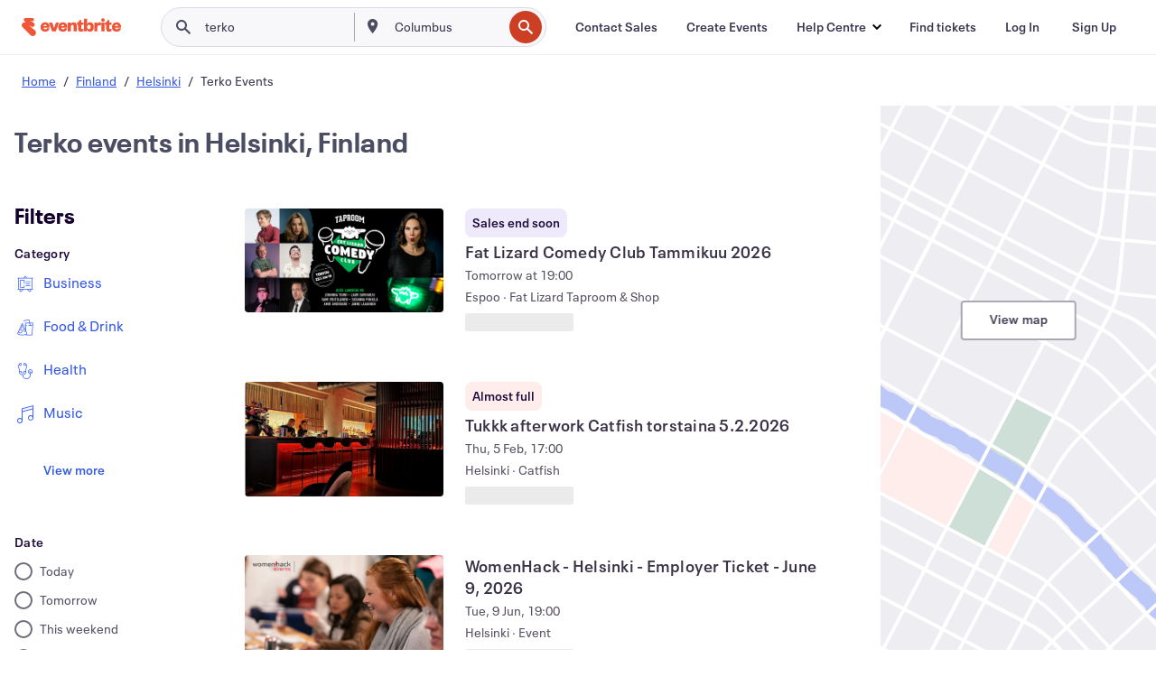

--- FILE ---
content_type: text/html; charset=utf-8
request_url: https://www.eventbrite.fi/d/finland--helsinki/terko/
body_size: 372439
content:







<!DOCTYPE html>
    <html xmlns="http://www.w3.org/1999/xhtml" xmlns:fb="http://ogp.me/ns/fb#" lang="en-fi" translate="no">

    <head>
        <title>
    Discover Terko Events &amp; Activities in Helsinki, Finland | Eventbrite
</title>

        <meta charset="utf-8" />
        <meta http-equiv="X-UA-Compatible" content="IE=edge,chrome=1">
        <meta http-equiv="Content-Language" content="en" />

        <link rel="preconnect" href="https://cdn.evbstatic.com" />
        <link rel="dns-prefetch" href="https://cdn.evbstatic.com" />

        <link rel="preconnect" href="https://img.evbuc.com" />
        <link rel="dns-prefetch" href="https://img.evbuc.com" />

        <link rel="preconnect" href="https://cdntranscend.eventbrite.com" />
        <link rel="dns-prefetch" href="https://cdntranscend.eventbrite.com" />
        <link rel="preconnect" href="https://synctranscend.eventbrite.com" />
        <link rel="dns-prefetch" href="https://synctranscend.eventbrite.com" />

        <link rel="preconnect" href="https://cdn.branch.io" />
        <link rel="dns-prefetch" href="https://cdn.branch.io" />

        <link rel="preconnect" href="https://www.googletagmanager.com" />
        <link rel="dns-prefetch" href="https://www.googletagmanager.com" />

        

    <link rel="icon" type="image/png" href="https://cdn.evbstatic.com/s3-build/prod/21198694032-rc2026-01-21_20.04-py27-57288e4/django/images/favicons/favicon-32x32.png" sizes="32x32">
    <link rel="icon" type="image/png" href="https://cdn.evbstatic.com/s3-build/prod/21198694032-rc2026-01-21_20.04-py27-57288e4/django/images/favicons/favicon-194x194.png" sizes="194x194">
    <link rel="icon" type="image/png" href="https://cdn.evbstatic.com/s3-build/prod/21198694032-rc2026-01-21_20.04-py27-57288e4/django/images/favicons/favicon-96x96.png" sizes="96x96">
    <link rel="icon" type="image/png" href="https://cdn.evbstatic.com/s3-build/prod/21198694032-rc2026-01-21_20.04-py27-57288e4/django/images/favicons/android-chrome-192x192.png" sizes="192x192">
    <link rel="icon" type="image/png" href="https://cdn.evbstatic.com/s3-build/prod/21198694032-rc2026-01-21_20.04-py27-57288e4/django/images/favicons/favicon-16x16.png" sizes="16x16">
    <link rel="shortcut icon" href="https://cdn.evbstatic.com/s3-build/prod/21198694032-rc2026-01-21_20.04-py27-57288e4/django/images/favicons/favicon.ico">

<link rel="mask-icon" href="https://cdn.evbstatic.com/s3-build/prod/21198694032-rc2026-01-21_20.04-py27-57288e4/django/images/favicons/safari-pinned-tab.svg" color="#f6682f">
<meta name="apple-mobile-web-app-title" content="Eventbrite">
<meta name="application-name" content="Eventbrite">
<meta name="msapplication-TileColor" content="#f6682f">
<meta name="msapplication-TileImage" content="https://cdn.evbstatic.com/s3-build/prod/21198694032-rc2026-01-21_20.04-py27-57288e4/django/images/favicons/mstile-144x144.png">
<meta name="theme-color" content="#f6682f">

        <link rel="apple-touch-icon" href="https://cdn.evbstatic.com/s3-build/prod/21198694032-rc2026-01-21_20.04-py27-57288e4/django/images/touch_icons/apple-touch-icon-180x180.png">


        
    <link rel="manifest" href="https://cdn.evbstatic.com/s3-build/prod/21198694032-rc2026-01-21_20.04-py27-57288e4/django/images/favicons/manifest.webmanifest">


        <meta name="y_key" content="d92e23811007b438">
        <meta name="msvalidate.01" content="A9AB07B7E430E4608E0BC57AFA5004AA" />

        
    
        <meta property="fb:app_id" content="28218816837"/>
    
    <meta property="og:site_name" content="Eventbrite"/>
        <meta property="og:image" content="https://img.evbuc.com/https%3A%2F%2Fcdn.evbuc.com%2Fimages%2F1174190628%2F363762798113%2F1%2Foriginal.20260107-104434?crop=focalpoint&amp;fit=crop&amp;auto=format%2Ccompress&amp;q=75&amp;sharp=10&amp;fp-x=0.5&amp;fp-y=0.5&amp;s=06bff3a764ade68da1ab3620400efd2f"/>
    <meta property="og:title" content="Discover Terko Events &amp; Activities in Helsinki, Finland | Eventbrite" />
    <meta property="og:url" content="https://www.eventbrite.fi/d/finland--helsinki/terko/"/>

        <meta property="og:type" content="website" />
    <!--The default time to live is 7 days, we are bumping to 9 days to test if this reduces crawler traffic,
    documented in ticket EB-85484-->
    <meta property="og:ttl" content="777600">


    
    <meta name="twitter:card" content="summary_large_image" />
    <meta name="twitter:site" content="@eventbrite" />
    <meta name="twitter:title" content="Discover Terko Events &amp; Activities in Helsinki, Finland | Eventbrite" />




        


        


        
        

        <link rel="preconnect" href="https://cdn.evbstatic.com/s3-build/fe/build/discover--10.8.4--eds-4.3.143.css" /><link  rel="stylesheet" type="text/css" href="https://cdn.evbstatic.com/s3-build/fe/build/discover--10.8.4--eds-4.3.143.css" />
<link rel="preconnect" href="https://cdn.evbstatic.com/s3-build/fe/dist/fonts/1.0.1/styles/fonts.css" /><link  rel="stylesheet" type="text/css" href="https://cdn.evbstatic.com/s3-build/fe/dist/fonts/1.0.1/styles/fonts.css" />
<link rel="preconnect" href="https://cdn.evbstatic.com/s3-build/fe/dist/fonts-extended/1.0.1/styles/fonts-extended.css" /><link  rel="stylesheet" type="text/css" href="https://cdn.evbstatic.com/s3-build/fe/dist/fonts-extended/1.0.1/styles/fonts-extended.css" />
        <link data-chunk="discover" rel="stylesheet" href="https://cdn.evbstatic.com/s3-build/fe/build/discover.2b1d2d47fd54c9e5f643.css">
<link data-chunk="search" rel="stylesheet" href="https://cdn.evbstatic.com/s3-build/fe/build/4197.566a062242fffe530fb4.css">
<link data-chunk="search" rel="stylesheet" href="https://cdn.evbstatic.com/s3-build/fe/build/8297.58b6d0672d9c37c86d78.css">
<link data-chunk="search" rel="stylesheet" href="https://cdn.evbstatic.com/s3-build/fe/build/6111.594da311d93a4555d7f7.css">
<link data-chunk="search" rel="stylesheet" href="https://cdn.evbstatic.com/s3-build/fe/build/259.229d7142c3e8d8b3a09e.css">
<link data-chunk="search" rel="stylesheet" href="https://cdn.evbstatic.com/s3-build/fe/build/6385.510c3e23bb1b9c6879d3.css">
<link data-chunk="FilterPanelContainer" rel="stylesheet" href="https://cdn.evbstatic.com/s3-build/fe/build/860.0e35c364ab41273e3896.css">
<link data-chunk="DiscoverHorizontalEventCard" rel="stylesheet" href="https://cdn.evbstatic.com/s3-build/fe/build/1683.460edf61f156e507ee50.css">
<link data-chunk="ExpandDedupedEventCTA" rel="stylesheet" href="https://cdn.evbstatic.com/s3-build/fe/build/8624.c0b01c75412a811bab18.css">
<link data-chunk="LowResults" rel="stylesheet" href="https://cdn.evbstatic.com/s3-build/fe/build/4351.e2a7db4aab6b9b388edb.css">
<link data-chunk="LoadingCards" rel="stylesheet" href="https://cdn.evbstatic.com/s3-build/fe/build/9755.e7a1cd5dd7ab85e3031f.css">
<link data-chunk="TagSuggestions" rel="stylesheet" href="https://cdn.evbstatic.com/s3-build/fe/build/4814.830da436c2aed61209fc.css">
<link data-chunk="FilterSuggestions" rel="stylesheet" href="https://cdn.evbstatic.com/s3-build/fe/build/4138.830da436c2aed61209fc.css">
<link data-chunk="components-ThingsToDoShelf" rel="stylesheet" href="https://cdn.evbstatic.com/s3-build/fe/build/4093.91622453fbb1ff287340.css">

        






<script>
    /*global document, window */

var checkoutExternalUrls = [
    '/checkout-external',
    '/tickets-external',
    '/signin/checkout',
];

window.EB = window.EB || {};

window.EB.TranscendConsent = (function () {
    return {
        shouldDisableTranscend: function () {
            if(this.isEmbeddableContent()){
                return true;
            }
            try {
                return this.isCheckoutOrIframe();
            } catch (e) {
                return true;
            }
        },
        isEmbeddableContent: function () {
            return this.isEmbeddableStructuredContent();
        },
        isEmbeddableStructuredContent: function () {
            var structuredContenEmbeddableUrls = [
                '/structured_content/widgets',
            ];
            if(structuredContenEmbeddableUrls.find(function(url){
                return window.location.pathname.indexOf(url) !== -1;
            })){
                return true;
            }
            return false;
        },
        isCheckoutOrIframe: function () {
            return (
                checkoutExternalUrls.indexOf(window.location.pathname) >= 0 ||
                this.isInsideIframe()
            );
        },
        isInsideIframe: function () {
            try {
                return window.self !== window.top;
            } catch (e) {
                return true;
            }
        },
        isNonTld: function () {
            try {
                return !['evbdev', 'evbqa', 'eventbrite'].find(
                    (env) => window.parent.location.hostname.indexOf(env) >= 0,
                );
            } catch (e) {
                return true;
            }
        },
        isInsideNonTldIframe: function () {
            return this.isInsideIframe() && this.isNonTld();
        },
    };
})();

</script>

<script type="text/javascript">
    // Define dataLayer and the gtag function.
    window.dataLayer = window.dataLayer || [];
    if (typeof gtag !== 'function') function gtag(){ dataLayer.push(arguments); }
    gtag('set', 'developer_id.dOGRkZj', true);

    // Passing ad click, client ID, and session ID information in URLs
    gtag('set', 'url_passthrough', true);
    
</script>

<!-- Transcend Consent Airgap Code-->
    <script
        data-cfasync="false"
        src="https://cdntranscend.eventbrite.com/cm/f2747157-cf59-4ef1-8703-018defe51764/airgap.js"
        data-sync-endpoint="https://synctranscend.eventbrite.com/consent-manager/f2747157-cf59-4ef1-8703-018defe51764"
        data-ui-z-index="550"
        data-tracker-overrides="[...] GoogleConsentMode:security_storage=Essential"
        data-protect-realms="self"
        data-ui-shadow-root="open"
        data-locale="en"
        data-local-sync="allow-network-observable"
></script>
<!-- END Transcend Consent Airgap Code -->


        

<script>
    const regimes = window.airgap && window.airgap.getRegimes ? window.airgap.getRegimes() : null;
    const defaultRegime = regimes ? regimes.values().next().value : "CPRA";
    console.log("Regime detected is "+ defaultRegime + ", loading transcend via core")
    
    if (!EB.TranscendConsent.shouldDisableTranscend()) {
      try{
        // Add the event listener
        window.airgap.addEventListener(
          'sync',
          () => {
            console.log("Sync done: Show banner")
            window.transcend.ready((transcend) => {
              transcend.autoShowConsentManager();
            })
          },
          { once: true } // we only want this to run on initial sync
        );
      }catch(error) {
        console.error("Failed to sync and load the banner")
      }  
    } else {
            console.log("Do not show banner")
    }
    dataLayer.push({ event: "transcendLoaded" });
</script>

        
    

        <script type="text/javascript">
        //<![CDATA[
        (function() {
            var ga = document.createElement('script'); ga.type = 'text/javascript'; ga.defer = true;
            ga.src = ('https:' == document.location.protocol ? 'https://ssl' : 'http://www') + '.google-analytics.com/ga.js';
            var s = document.getElementsByTagName('script')[0]; s.parentNode.insertBefore(ga, s);
        })();

        var _gaq = _gaq || [];
        //]]>
        </script>
        <script>
            (function(i,s,o,g,r,a,m){i['GoogleAnalyticsObject']=r;i[r]=i[r]||function(){
                (i[r].q=i[r].q||[]).push(arguments)},i[r].l=1*new Date();a=s.createElement(o),
                m=s.getElementsByTagName(o)[0];a.async=1;a.src=g;m.parentNode.insertBefore(a,m)
            })(window,document,'script','//www.google-analytics.com/analytics.js','ga');

            ga('create', 'UA-141520-1', {'allowLinker': true, 'cookieFlags': 'SameSite=None; Secure' }, 'auto');



            ga('set', 'forceSSL', true);
        </script>


        
    
        <!-- Google Tag Manager - Eventbrite - Main container-->
            <script type="text/javascript">
                window.dataLayer = window.dataLayer || [];
                dataLayer.push({
                    'dfaPartnerID': 'dfa_partner_id_not_set',
                    'publicUserID': ''
                });
                
        (function(w,d,s,l,i){w[l]=w[l]||[];w[l].push({'gtm.start':
        new Date().getTime(),event:'gtm.js'});var f=d.getElementsByTagName(s)[0],
        j=d.createElement(s),dl=l!='dataLayer'?'&l='+l:'';j.async=true;j.src=
        'https://www.googletagmanager.com/gtm.js?id='+i+dl;f.parentNode.insertBefore(j,f);
        })(window,document,'script','dataLayer','GTM-5P8FXJ');
        
            </script>
        <!-- End Google Tag Manager -->


        
    




        

<script type="text/javascript">

    var customActions = {
        SaveClicked: 'save_event',
    };
    var branchMedatata = { metadata : {} };
    //Adding user authenticated metatag

    (function(b,r,a,n,c,h,_,s,d,k){if(!b[n]||!b[n]._q){for(;s<_.length;)c(h,_[s++]);d=r.createElement(a);d.defer=1;d.src="https://cdn.branch.io/branch-latest.min.js";k=r.getElementsByTagName(a)[0];k.parentNode.insertBefore(d,k);b[n]=h}})(window,document,"script","branch",function(b,r){b[r]=function(){b._q.push([r,arguments])}},{_q:[],_v:1},"addListener applyCode autoAppIndex banner closeBanner closeJourney creditHistory credits data deepview deepviewCta first getCode init link logout redeem referrals removeListener sendSMS setBranchViewData setIdentity track validateCode trackCommerceEvent logEvent disableTracking".split(" "), 0);
        branch.init('key_live_epYrpbv3NngOvWj47OM81jmgCFkeYUlx' , branchMedatata, function(err, data) {branch.addListener(branchListener);});
        
    function branchListener(eventName, data) {

        var eventsToTrack = [
            'didShowJourney',
            'didClickJourneyCTA',
            'didClickJourneyClose',
        ]; // List of events to track

        if (eventName && data && data.journey_link_data && eventsToTrack.includes(eventName)){
            var journeyName = data.journey_link_data.journey_name + ' - ' + data.journey_link_data.view_name +' - ' + data.journey_link_data.journey_id;
            trackEventBranchIO(eventName, journeyName);    
        }
    }

    function trackEventBranchIO(eventName, journeyName){

        if(window && window.dataLayer){
            window.dataLayer.push({ 
            eventName, eventData: { journeyName }, 
            // Required:
            event: "track", 
            sendToHeap: true 
            });
        
        };
    }

    function addBranchIOMetatags(
        name,
        content,
        extraData = null,
    ){
        
        var metadata = {
            [name]: content,
            custom_action: customActions[name] ? customActions[name] : name,
        };

        //Keep userAuthenticated metadata

        //Adding metadata
        addMetadata(metadata);

        //Add extra data
        extraData && addMetadata(extraData);

        branch.track('pageview');        
    }   
    
   function addMetadata(branchData){
        if (document) {
            Object.entries(branchData).forEach(([key, value]) => {
                const meta = document.createElement('meta');
                meta.content = value;
                meta.name = 'branch:deeplink:' + key;
                document.head.appendChild(meta);
            });
        }
    }
</script>


        
            
    





<meta name="robots" content="noindex, follow, " />

    
    <meta name="description" content="" />
        <meta name="viewport" content="initial-scale=1, width=device-width">

        

        
                
        
    </head>

    

    <body class="">
        
    
        <noscript>
            <iframe src="https://www.googletagmanager.com/ns.html?id=GTM-5P8FXJ"
            height="0" width="0" style="display:none;visibility:hidden"></iframe>
        </noscript>


        
    <div class="eds-g-grid eds-l-mar-top-2 eds-l-mar-bot-2 eds-hide" id="unsupported-browser-alert">
    <div class="eds-g-cell eds-g-cell-1-1">
        <div class="eds-notification-bar eds-notification-bar--warning">
            <span>
                Your version of Internet Explorer is not longer supported. Please <a href="/support/articles/en_US/Troubleshooting/how-to-troubleshoot-internet-browser-issues" target="_blank">upgrade your browser</a>.
            </span>
        </div>
    </div>
</div>
<script type='text/javascript'>
	function isItIE() {
	  user_agent = navigator.userAgent;
	  var is_it_ie = user_agent.indexOf("MSIE ") > -1 || user_agent.indexOf("Trident/") > -1;
	  return is_it_ie;
	}
	if (isItIE()){
        var alert = document.getElementById('unsupported-browser-alert');
        var newClasses = alert.className.split('eds-hide').join('');
        alert.className = newClasses;
	}
</script>


        
            <div id="root"><div class="eds-structure eds-structure--min-height" data-spec="eds-structure"><div class="eds-structure__header"><header class="GlobalNav-module__main___jfEt2 GlobalNav-module__withSearchDropdown___GARO5"><nav aria-label="Main Navigation" data-testid="global-nav" class="GlobalNav-module__navContainer___3so1o"><div class="GlobalNav-module__navWrapper___1bK0r"><div class="GlobalNav-module__mobileNavTopSection___3piCz"><div class="GlobalNav-module__logo___1m77E" tabindex="-1"><a href="https://www.eventbrite.fi/" aria-label="Home" style="background-color:transparent" class="Logo-module__desktop___34U8a" tabindex="0" data-heap-id="seo-global-nav-logo-desktop-click"><i class="eds-vector-image eds-brand--small eds-vector-image--ui-orange eds-vector-image--block eds-vector-image-size--reset" title="Eventbrite" data-spec="icon" data-testid="icon" style="height:auto;width:110px"><svg id="logo-wordmark-brand_svg__Layer_1" x="0" y="0" viewBox="0 0 2300 400.8" xml:space="preserve"><style>
        .logo-wordmark-brand_svg__st3{fill:#221d19}
    </style><g><g><path class="logo-wordmark-brand_svg__st3" d="M794 99.5l-43.2 123H749l-43.1-123h-75.6l73.8 198h85.8l73.8-198zM1204.1 94.1c-29.8 0-53.4 13.3-64 35.1V99.5h-72v198.1h72v-97.3c0-29.8 9.8-49.3 34.2-49.3 21.8 0 29.4 14.2 29.4 41.3v105.2h72V173.2c0-41.3-17.4-79.1-71.6-79.1zM1753.1 134.6V99.5h-72v198.1h72V207c0-33.3 16.5-47.7 43.1-47.7 13.8 0 28.9 2.7 38.7 8.5v-68c-4.9-4-15.6-7.6-27.6-7.6-26.2 0-47.1 20.2-54.2 42.4zM1846.9 99.5h72v198.1h-72z"></path><circle class="logo-wordmark-brand_svg__st3" cx="1882.9" cy="44.9" r="40.7"></circle><path class="logo-wordmark-brand_svg__st3" d="M2028.9 221.5v-72.4h51.6V99.4h-51.6V44.8h-43.2c0 30.2-24.5 54.6-54.7 54.6v49.7h26.7v93.2c0 46.7 31.5 60.4 64.9 60.4 27.1 0 44.4-6.7 59.6-17.8v-46.6c-12 4.9-21.8 6.7-30.6 6.7-14.7.1-22.7-6.6-22.7-23.5zM1402 245.1s-.1 0 0 0h-.2c-14.6 0-22.5-6.7-22.5-23.5v-72.4h51.6V99.4h-51.6V44.8h-43.2c0 30.2-24.5 54.6-54.7 54.6h-.1v49.7h26.7v93.2c0 46.7 31.5 60.4 64.9 60.4 27.1 0 44.4-6.7 59.6-17.8v-46.6c-11.9 4.9-21.7 6.8-30.5 6.8zM1402 245.1h-.1.1c-.1 0 0 0 0 0zM543.9 94.2c-61.7 0-107.9 44.9-107.9 107.5 0 63.1 45.3 101.3 108.8 101.3 57.7 0 92.2-30.1 100.4-76h-59.1c-6.7 15.5-19.1 22.2-38.6 22.2-21.8 0-39.5-11.5-41.3-36h139v-20c-.1-53.7-35.2-99-101.3-99zM507 178.6c2.7-18.7 12.9-32.9 36-32.9 21.3 0 32.9 15.1 33.8 32.9H507zM954.1 94.2c-61.7 0-107.9 44.9-107.9 107.5 0 63.1 45.3 101.3 108.8 101.3 57.7 0 92.2-30.1 100.4-76h-59.1c-6.7 15.5-19.1 22.2-38.6 22.2-21.8 0-39.5-11.5-41.3-36h139v-20c0-53.7-35.1-99-101.3-99zm-36.9 84.4c2.7-18.7 12.9-32.9 36-32.9 21.3 0 32.9 15.1 33.8 32.9h-69.8zM2300 193.2c0-53.7-35.1-99-101.3-99-61.7 0-107.9 44.9-107.9 107.5 0 63.1 45.3 101.3 108.8 101.3 57.7 0 92.2-30.1 100.4-76h-59.1c-6.7 15.5-19.1 22.2-38.6 22.2-21.8 0-39.5-11.5-41.3-36h139v-20zm-138.1-14.6c2.7-18.7 12.9-32.9 36-32.9 21.3 0 32.9 15.1 33.8 32.9h-69.8zM1582 93.8c-33.3 0-55.6 16-65.4 39.6v-116h-72v280.1h55.6l12.4-34.2c11.1 24 36 39.6 68 39.6 59.6 0 89.4-45.8 89.4-104.5 0-58.4-29.8-104.6-88-104.6zm-25.3 153.4c-24.5 0-40-18.7-40-47.6V197c0-28.5 15.6-47.1 40-47.1 28 0 40.9 20 40.9 48.5 0 28.8-12.9 48.8-40.9 48.8z"></path></g><path class="logo-wordmark-brand_svg__st3" d="M302.8 269L170.1 165.6c-2.2-1.7.1-5.1 2.5-3.7l51.8 29c23.5 13.2 53.2 5.5 67.4-17.3 15-24.1 7.1-55.8-17.5-70l-76-43.9c-2.4-1.4-.6-5.1 2-4l34.9 14c.1 0 .9.3 1.2.4 3.7 1.3 7.7 2 11.8 2 18.9 0 34.5-15 35.8-32.8C285.7 16.1 268.1 0 247 0H85.6C64.9 0 47.4 16.9 47.7 37.6c.1 11 5.1 20.8 12.8 27.5 5.8 5.1 25.4 20.7 34.7 28.2 1.7 1.3.7 4-1.4 4H61.5C27.5 97.5 0 125.1 0 159.1c0 17.2 7 32.7 18.4 44l187.1 177.8c13.2 12.3 31 19.9 50.5 19.9 41 0 74.2-33.2 74.2-74.2-.1-23.2-10.7-44-27.4-57.6z"></path></g></svg><span class="eds-is-hidden-accessible">Eventbrite</span></i></a><a href="https://www.eventbrite.fi/" aria-label="Home" style="background-color:transparent" class="Logo-module__mobile___2HSZd" tabindex="0" data-heap-id="seo-global-nav-logo-mobile-click"><i class="eds-vector-image eds-brand--small eds-vector-image--ui-orange eds-vector-image--block eds-vector-image-size--reset" title="Eventbrite" data-spec="icon" data-testid="icon" style="height:24px;width:24px"><svg id="logo-e-brand_svg__Layer_1" x="0" y="0" viewBox="0 0 1000 1213.9" xml:space="preserve"><style></style><g><path d="M917 814.9L515.3 501.7c-6.7-5.1.2-15.4 7.5-11.3l156.9 87.9c71.1 39.9 161 16.8 204.1-52.4 45.4-73 21.4-169.1-53.2-212.2L600.4 180.6c-7.3-4.3-1.9-15.3 6-12.2l105.8 42.3c.2.1 2.7 1 3.7 1.3 11.2 3.9 23.3 6.1 35.9 6.1 57.4 0 104.5-45.4 108.6-99.4C865.5 48.9 812 0 748.2 0h-489c-62.8 0-115.5 51.3-114.7 113.9.4 33.3 15.3 63 38.7 83.4 17.6 15.3 76.9 62.8 105.1 85.3 5 4 2.2 12.1-4.3 12.1h-97.9C83.2 295.3 0 378.9 0 482c0 52.1 21.3 99.2 55.6 133.1l566.6 538.5c40.1 37.4 93.9 60.3 153.1 60.3 124.1 0 224.7-100.6 224.7-224.7 0-70.3-32.4-133.1-83-174.3z" fill="#221d19"></path></g></svg><span class="eds-is-hidden-accessible">Eventbrite</span></i></a></div><div class="GlobalNav-module__mobileNavLinks___3XK3A"><ul class="GlobalNav-module__mobileNavLinkContainer___2IozU"><li class="GlobalNav-module__mobileNavListLink___3VHlx"><a class="NavLink-module__main___3_J-1 GlobalNav-module__mobileLogin___3ohFw" href="https://www.eventbrite.fi/signin/signup/?referrer=%2Fmytickets" data-testid="navLink" aria-label="Find tickets" data-heap-id="seo-global-nav-link-find-my-tickets-click"><span aria-label="Find tickets">Find tickets</span></a></li><li class="GlobalNav-module__mobileNavListLink___3VHlx"><a class="NavLink-module__main___3_J-1 GlobalNav-module__mobileLogin___3ohFw" href="https://www.eventbrite.fi/signin/?referrer=%2Fd%2Ffinland--helsinki%2Fterko%2F" data-testid="navLink" aria-label="Log In" data-heap-id="seo-global-nav-link-login-click" rel="nofollow"><span aria-label="Log In">Log In</span></a></li><li class="GlobalNav-module__mobileNavListLink___3VHlx"><a class="NavLink-module__main___3_J-1 GlobalNav-module__mobileSignup___1625C" href="https://www.eventbrite.fi/signin/signup/?referrer=%2Fd%2Ffinland--helsinki%2Fterko%2F" data-testid="navLink" aria-label="Sign Up" data-heap-id="seo-global-nav-link-signup-click" rel="nofollow"><span aria-label="Sign Up">Sign Up</span></a></li><li data-heap-id="seo-global-nav-dropdown-mobile-click" class="MobileDropdown-module__mobileDropdown___1-DuJ" tabindex="0"><i class="Icon_root__1kdkz Icon_icon-small__1kdkz" aria-hidden="true"><svg xmlns="http://www.w3.org/2000/svg" width="24" height="24" fill="#3A3247" viewBox="0 0 24 24"><path d="M20 5H4v2h16zM4 11h16v2H4zm0 6h16v2H4z" clip-rule="evenodd"></path></svg></i><i class="Icon_root__1kdkz Icon_icon-small__1kdkz" aria-hidden="true"><svg xmlns="http://www.w3.org/2000/svg" width="24" height="24" fill="#3A3247" viewBox="0 0 24 24"><path d="m13.4 12 3.5-3.5-1.4-1.4-3.5 3.5-3.5-3.5-1.4 1.4 3.5 3.5-3.5 3.5 1.4 1.4 3.5-3.5 3.5 3.5 1.4-1.4z"></path></svg></i><ul class="Dropdown-module__dropdown___3wMWo" aria-label="submenu" data-testid="global-nav-dropdown"><li data-testid="link-container__level1" class="Dropdown-module__navLinkContainer___IFjfQ"><a class="NavLink-module__main___3_J-1 nav-link__dropdown nav-link__dropdpown__level1" href="https://www.eventbrite.fi/d/local/events/" data-testid="navLink" aria-label="Find Events" data-heap-id="seo-global-nav-link-find-events-click"><span data-testid="navLink-icon" class=""><i class="Icon_root__1kdkz Icon_icon-small__1kdkz" aria-hidden="true"><i class="Icon_root__1kdkz Icon_icon-small__1kdkz" aria-hidden="true"><svg xmlns="http://www.w3.org/2000/svg" width="24" height="24" fill="#3A3247" viewBox="0 0 24 24"><path d="M10 13h4v-2h-4zm6 5h-.413c-.603-1.437-1.833-2.424-3.587-2.424S9.016 16.563 8.413 18H8V6h.413C9.016 7.437 10.246 8.424 12 8.424S14.984 7.437 15.587 6H16zM14 4s0 2.424-2 2.424S10 4 10 4H6v16h4s0-2.424 2-2.424S14 20 14 20h4V4z" clip-rule="evenodd"></path></svg></i></i></span><span aria-label="Find Events">Find Events</span></a></li><li class="NestedDropdownItem-module__nestedDropdownTrigger___3e99X" tabindex="-1"><span data-heap-id="seo-global-nav-dropdown-create-events-click" class="NestedDropdownItem-module__titleContainer___28qcS" tabindex="0"><span class="NestedDropdownItem-module__iconContainer___1eN6Z"><i class="eds-vector-image eds-icon--small" data-spec="icon" data-testid="icon" aria-hidden="true"><i class="Icon_root__1kdkz Icon_icon-small__1kdkz" aria-hidden="true"><svg xmlns="http://www.w3.org/2000/svg" width="24" height="24" fill="#3A3247" viewBox="0 0 24 24"><path d="M17 6.5v-2h-2v2H9v-2H7v2H5v13h14v-13zm0 11H7v-7h10v8z" clip-rule="evenodd"></path></svg></i></i></span><span>Create Events</span><span class="NestedDropdownItem-module__arrowIcons___2NwH6"><i class="eds-vector-image eds-icon--small" data-spec="icon" data-testid="icon" aria-hidden="true"><svg id="chevron-up-chunky_svg__eds-icon--chevron-up-chunky_svg" x="0" y="0" viewBox="0 0 24 24" xml:space="preserve"><path id="chevron-up-chunky_svg__eds-icon--chevron-up-chunky_base" fill-rule="evenodd" clip-rule="evenodd" d="M17 13.8l-5-5-5 5 1.4 1.4 3.6-3.6 3.6 3.6z"></path></svg></i><i class="eds-vector-image eds-icon--small" data-spec="icon" data-testid="icon" aria-hidden="true"><svg id="chevron-down-chunky_svg__eds-icon--chevron-down-chunky_svg" x="0" y="0" viewBox="0 0 24 24" xml:space="preserve"><path id="chevron-down-chunky_svg__eds-icon--chevron-down-chunky_base" fill-rule="evenodd" clip-rule="evenodd" d="M7 10.2l5 5 5-5-1.4-1.4-3.6 3.6-3.6-3.6z"></path></svg></i></span></span><ul class="NestedDropdownItem-module__submenu___3TV4u" aria-label="submenu"><li data-heap-id="seo-global-nav-dropdown-solutions-click" tabindex="0" class="SecondaryDropdown-module__secondaryDropdownTrigger___2tgnG" data-globalnav-text="Solutions"><span class="SecondaryDropdown-module__titleContainer___2j-cS"><span>Solutions</span><span class="SecondaryDropdown-module__iconContainer___14tna"><i class="eds-vector-image eds-icon--small" data-spec="icon" data-testid="icon" aria-hidden="true"><svg id="chevron-right-chunky_svg__eds-icon--chevron-right-chunky_svg" x="0" y="0" viewBox="0 0 24 24" xml:space="preserve"><path id="chevron-right-chunky_svg__eds-icon--chevron-right-chunky_base" fill-rule="evenodd" clip-rule="evenodd" d="M10.2 17l5-5-5-5-1.4 1.4 3.6 3.6-3.6 3.6z"></path></svg></i></span></span><ul class="SecondaryDropdown-module__secondaryDropdown___3kH0U"><button tabindex="0"><svg id="chevron-left-chunky_svg__eds-icon--chevron-left-chunky_svg" x="0" y="0" viewBox="0 0 24 24" xml:space="preserve"><path id="chevron-left-chunky_svg__eds-icon--chevron-left-chunky_base" fill-rule="evenodd" clip-rule="evenodd" d="M13.8 7l-5 5 5 5 1.4-1.4-3.6-3.6 3.6-3.6z"></path></svg>Solutions</button><li class="SecondaryDropdown-module__navLinkContainer___1UKfq"><a class="NavLink-module__main___3_J-1 nav-link__dropdown" href="https://www.eventbrite.fi/l/sell-tickets/" data-testid="navLink" aria-label="Event Ticketing" data-heap-id="seo-global-nav-link-event-ticketing-click"><span aria-label="Event Ticketing">Event Ticketing</span></a></li><li class="SecondaryDropdown-module__navLinkContainer___1UKfq"><a class="NavLink-module__main___3_J-1 nav-link__dropdown" href="https://www.eventbrite.fi/organizer/features/event-marketing-platform/" data-testid="navLink" aria-label="Event Marketing Platform" data-heap-id="seo-global-nav-link-marketing-suite-click"><span aria-label="Event Marketing Platform">Event Marketing Platform</span></a></li><li class="SecondaryDropdown-module__navLinkContainer___1UKfq"><a class="NavLink-module__main___3_J-1 nav-link__dropdown" href="https://www.eventbrite.fi/l/eventbrite-ads/" data-testid="navLink" aria-label="Eventbrite Ads" data-heap-id="seo-global-nav-link-eventbrite-ads-click"><span aria-label="Eventbrite Ads">Eventbrite Ads</span></a></li><li class="SecondaryDropdown-module__navLinkContainer___1UKfq"><a class="NavLink-module__main___3_J-1 nav-link__dropdown" href="https://www.eventbrite.fi/l/event-payment/" data-testid="navLink" aria-label="Payments" data-heap-id="seo-global-nav-link-payments-click"><span aria-label="Payments">Payments</span></a></li></ul></li><li data-heap-id="seo-global-nav-dropdown-industry-click" tabindex="0" class="SecondaryDropdown-module__secondaryDropdownTrigger___2tgnG" data-globalnav-text="Industry"><span class="SecondaryDropdown-module__titleContainer___2j-cS"><span>Industry</span><span class="SecondaryDropdown-module__iconContainer___14tna"><i class="eds-vector-image eds-icon--small" data-spec="icon" data-testid="icon" aria-hidden="true"><svg id="chevron-right-chunky_svg__eds-icon--chevron-right-chunky_svg" x="0" y="0" viewBox="0 0 24 24" xml:space="preserve"><path id="chevron-right-chunky_svg__eds-icon--chevron-right-chunky_base" fill-rule="evenodd" clip-rule="evenodd" d="M10.2 17l5-5-5-5-1.4 1.4 3.6 3.6-3.6 3.6z"></path></svg></i></span></span><ul class="SecondaryDropdown-module__secondaryDropdown___3kH0U"><button tabindex="0"><svg id="chevron-left-chunky_svg__eds-icon--chevron-left-chunky_svg" x="0" y="0" viewBox="0 0 24 24" xml:space="preserve"><path id="chevron-left-chunky_svg__eds-icon--chevron-left-chunky_base" fill-rule="evenodd" clip-rule="evenodd" d="M13.8 7l-5 5 5 5 1.4-1.4-3.6-3.6 3.6-3.6z"></path></svg>Industry</button><li class="SecondaryDropdown-module__navLinkContainer___1UKfq"><a class="NavLink-module__main___3_J-1 nav-link__dropdown" href="https://www.eventbrite.fi/l/music/" data-testid="navLink" aria-label="Music" data-heap-id="seo-global-nav-link-music-click"><span aria-label="Music">Music</span></a></li><li class="SecondaryDropdown-module__navLinkContainer___1UKfq"><a class="NavLink-module__main___3_J-1 nav-link__dropdown" href="https://www.eventbrite.fi/organizer/event-industry/food-drink-event-ticketing/" data-testid="navLink" aria-label="Food &amp; Beverage" data-heap-id="seo-global-nav-link-food-&amp;-beverage-click"><span aria-label="Food &amp; Beverage">Food &amp; Beverage</span></a></li><li class="SecondaryDropdown-module__navLinkContainer___1UKfq"><a class="NavLink-module__main___3_J-1 nav-link__dropdown" href="https://www.eventbrite.fi/organizer/event-industry/performing-arts/" data-testid="navLink" aria-label="Performing Arts" data-heap-id="seo-global-nav-link-performing-arts-click"><span aria-label="Performing Arts">Performing Arts</span></a></li><li class="SecondaryDropdown-module__navLinkContainer___1UKfq"><a class="NavLink-module__main___3_J-1 nav-link__dropdown" href="https://www.eventbrite.fi/l/npo/" data-testid="navLink" aria-label="Charity &amp; Causes" data-heap-id="seo-global-nav-link-charity-&amp;-causes-click"><span aria-label="Charity &amp; Causes">Charity &amp; Causes</span></a></li><li class="SecondaryDropdown-module__navLinkContainer___1UKfq"><a class="NavLink-module__main___3_J-1 nav-link__dropdown" href="https://www.eventbrite.fi/organizer/event-format/host-retail-events/" data-testid="navLink" aria-label="Retail" data-heap-id="seo-global-nav-link-retail-click"><span aria-label="Retail">Retail</span></a></li></ul></li><li data-heap-id="seo-global-nav-dropdown-event-types-click" tabindex="0" class="SecondaryDropdown-module__secondaryDropdownTrigger___2tgnG" data-globalnav-text="Event Types"><span class="SecondaryDropdown-module__titleContainer___2j-cS"><span>Event Types</span><span class="SecondaryDropdown-module__iconContainer___14tna"><i class="eds-vector-image eds-icon--small" data-spec="icon" data-testid="icon" aria-hidden="true"><svg id="chevron-right-chunky_svg__eds-icon--chevron-right-chunky_svg" x="0" y="0" viewBox="0 0 24 24" xml:space="preserve"><path id="chevron-right-chunky_svg__eds-icon--chevron-right-chunky_base" fill-rule="evenodd" clip-rule="evenodd" d="M10.2 17l5-5-5-5-1.4 1.4 3.6 3.6-3.6 3.6z"></path></svg></i></span></span><ul class="SecondaryDropdown-module__secondaryDropdown___3kH0U"><button tabindex="0"><svg id="chevron-left-chunky_svg__eds-icon--chevron-left-chunky_svg" x="0" y="0" viewBox="0 0 24 24" xml:space="preserve"><path id="chevron-left-chunky_svg__eds-icon--chevron-left-chunky_base" fill-rule="evenodd" clip-rule="evenodd" d="M13.8 7l-5 5 5 5 1.4-1.4-3.6-3.6 3.6-3.6z"></path></svg>Event Types</button><li class="SecondaryDropdown-module__navLinkContainer___1UKfq"><a class="NavLink-module__main___3_J-1 nav-link__dropdown" href="https://www.eventbrite.fi/organizer/event-type/music-venues/" data-testid="navLink" aria-label="Concerts" data-heap-id="seo-global-nav-link-concerts-click"><span aria-label="Concerts">Concerts</span></a></li><li class="SecondaryDropdown-module__navLinkContainer___1UKfq"><a class="NavLink-module__main___3_J-1 nav-link__dropdown" href="https://www.eventbrite.fi/organizer/event-type/create-a-workshop/" data-testid="navLink" aria-label="Classes &amp; Workshops" data-heap-id="seo-global-nav-link-classes-&amp;-workshops-click"><span aria-label="Classes &amp; Workshops">Classes &amp; Workshops</span></a></li><li class="SecondaryDropdown-module__navLinkContainer___1UKfq"><a class="NavLink-module__main___3_J-1 nav-link__dropdown" href="https://www.eventbrite.fi/organizer/event-type/festival-solutions/" data-testid="navLink" aria-label="Festivals &amp; Fairs" data-heap-id="seo-global-nav-link-festivals-&amp;-fairs-click"><span aria-label="Festivals &amp; Fairs">Festivals &amp; Fairs</span></a></li><li class="SecondaryDropdown-module__navLinkContainer___1UKfq"><a class="NavLink-module__main___3_J-1 nav-link__dropdown" href="https://www.eventbrite.fi/l/conferences/" data-testid="navLink" aria-label="Conferences" data-heap-id="seo-global-nav-link-conferences-click"><span aria-label="Conferences">Conferences</span></a></li><li class="SecondaryDropdown-module__navLinkContainer___1UKfq"><a class="NavLink-module__main___3_J-1 nav-link__dropdown" href="https://www.eventbrite.fi/organizer/event-type/eventbrite-for-business/" data-testid="navLink" aria-label="Corporate Events" data-heap-id="seo-global-nav-link-corporate-events-click"><span aria-label="Corporate Events">Corporate Events</span></a></li><li class="SecondaryDropdown-module__navLinkContainer___1UKfq"><a class="NavLink-module__main___3_J-1 nav-link__dropdown" href="https://www.eventbrite.fi/organizer/event-type/virtual-events-platform/" data-testid="navLink" aria-label="Online Events" data-heap-id="seo-global-nav-link-online-events-click"><span aria-label="Online Events">Online Events</span></a></li></ul></li><li data-heap-id="seo-global-nav-dropdown-blog-click" tabindex="0" class="SecondaryDropdown-module__secondaryDropdownTrigger___2tgnG" data-globalnav-text="Blog"><span class="SecondaryDropdown-module__titleContainer___2j-cS"><span>Blog</span><span class="SecondaryDropdown-module__iconContainer___14tna"><i class="eds-vector-image eds-icon--small" data-spec="icon" data-testid="icon" aria-hidden="true"><svg id="chevron-right-chunky_svg__eds-icon--chevron-right-chunky_svg" x="0" y="0" viewBox="0 0 24 24" xml:space="preserve"><path id="chevron-right-chunky_svg__eds-icon--chevron-right-chunky_base" fill-rule="evenodd" clip-rule="evenodd" d="M10.2 17l5-5-5-5-1.4 1.4 3.6 3.6-3.6 3.6z"></path></svg></i></span></span><ul class="SecondaryDropdown-module__secondaryDropdown___3kH0U"><button tabindex="0"><svg id="chevron-left-chunky_svg__eds-icon--chevron-left-chunky_svg" x="0" y="0" viewBox="0 0 24 24" xml:space="preserve"><path id="chevron-left-chunky_svg__eds-icon--chevron-left-chunky_base" fill-rule="evenodd" clip-rule="evenodd" d="M13.8 7l-5 5 5 5 1.4-1.4-3.6-3.6 3.6-3.6z"></path></svg>Blog</button><li class="SecondaryDropdown-module__navLinkContainer___1UKfq"><a class="NavLink-module__main___3_J-1 nav-link__dropdown" href="https://www.eventbrite.fi/blog/category/tips-and-guides/" data-testid="navLink" aria-label="Tips &amp; Guides" data-heap-id="seo-global-nav-link-tips-&amp;-guides-click"><span aria-label="Tips &amp; Guides">Tips &amp; Guides</span></a></li><li class="SecondaryDropdown-module__navLinkContainer___1UKfq"><a class="NavLink-module__main___3_J-1 nav-link__dropdown" href="https://www.eventbrite.fi/blog/category/news-and-trends/" data-testid="navLink" aria-label="News &amp; Trends" data-heap-id="seo-global-nav-link-news-&amp;-trends-click"><span aria-label="News &amp; Trends">News &amp; Trends</span></a></li><li class="SecondaryDropdown-module__navLinkContainer___1UKfq"><a class="NavLink-module__main___3_J-1 nav-link__dropdown" href="https://www.eventbrite.fi/blog/category/community/" data-testid="navLink" aria-label="Community" data-heap-id="seo-global-nav-link-community-click"><span aria-label="Community">Community</span></a></li><li class="SecondaryDropdown-module__navLinkContainer___1UKfq"><a class="NavLink-module__main___3_J-1 nav-link__dropdown" href="https://www.eventbrite.fi/blog/category/tools-and-features/" data-testid="navLink" aria-label="Tools &amp; Features" data-heap-id="seo-global-nav-link-tools-&amp;-features-click"><span aria-label="Tools &amp; Features">Tools &amp; Features</span></a></li></ul></li></ul></li><li data-testid="link-container__level1" class="Dropdown-module__navLinkContainer___IFjfQ"><a class="NavLink-module__main___3_J-1 nav-link__dropdown nav-link__dropdpown__level1" href="https://www.eventbrite.fi/organizer/overview/" data-testid="navLink" aria-label="Create Events" data-heap-id="seo-global-nav-link-create-events-click"><span aria-label="Create Events">Create Events</span></a></li><li data-testid="link-container__level1" class="Dropdown-module__navLinkContainer___IFjfQ"><a class="NavLink-module__main___3_J-1 nav-link__dropdown nav-link__dropdpown__level1" href="https://www.eventbrite.fi/organizer/contact-sales/" data-testid="navLink" aria-label="Contact Sales" data-heap-id="seo-global-nav-link-contact-sales-click"><span aria-label="Contact Sales">Contact Sales</span></a></li><li data-testid="link-container__level1" class="Dropdown-module__navLinkContainer___IFjfQ"><a class="NavLink-module__main___3_J-1 nav-link__dropdown nav-link__dropdpown__level1" href="https://www.eventbrite.fi/signin/signup/?referrer=/manage/events/create/" data-testid="navLink" aria-label="Get Started" data-heap-id="seo-global-nav-link-get-started-click"><span style="color:#3659E3" aria-label="Get Started">Get Started</span></a></li><li class="NestedDropdownItem-module__nestedDropdownTrigger___3e99X" tabindex="-1"><span data-heap-id="seo-global-nav-dropdown-help-center-click" class="NestedDropdownItem-module__titleContainer___28qcS" tabindex="0"><span class="NestedDropdownItem-module__iconContainer___1eN6Z"><i class="eds-vector-image eds-icon--small" data-spec="icon" data-testid="icon" aria-hidden="true"><i class="Icon_root__1kdkz Icon_icon-small__1kdkz" aria-hidden="true"><svg xmlns="http://www.w3.org/2000/svg" width="24" height="24" fill="#3A3247" viewBox="0 0 24 24"><path d="M18 12c0-3.308-2.692-6-6-6s-6 2.692-6 6 2.692 6 6 6 6-2.692 6-6m2 0a8 8 0 1 1-16 0 8 8 0 0 1 16 0m-7.152 1.9a74 74 0 0 0 1.298-2.205q.408-.735.556-1.161.148-.428.148-.834 0-.68-.303-1.174-.302-.495-.902-.76-.6-.266-1.464-.266-1.446 0-2.088.661-.643.66-.643 1.91h1.384q0-.47.099-.78a.88.88 0 0 1 .383-.487q.285-.18.803-.18.667 0 .952.297t.284.828q0 .333-.148.735-.149.402-.575 1.156a95 95 0 0 1-1.34 2.26zm-.815 2.72a.92.92 0 0 0 .66-.254.86.86 0 0 0 .267-.648.9.9 0 0 0-.266-.668.9.9 0 0 0-.661-.259q-.42 0-.674.26a.92.92 0 0 0-.253.667q0 .395.253.648.255.255.674.254" clip-rule="evenodd"></path></svg></i></i></span><span>Help Centre</span><span class="NestedDropdownItem-module__arrowIcons___2NwH6"><i class="eds-vector-image eds-icon--small" data-spec="icon" data-testid="icon" aria-hidden="true"><svg id="chevron-up-chunky_svg__eds-icon--chevron-up-chunky_svg" x="0" y="0" viewBox="0 0 24 24" xml:space="preserve"><path id="chevron-up-chunky_svg__eds-icon--chevron-up-chunky_base" fill-rule="evenodd" clip-rule="evenodd" d="M17 13.8l-5-5-5 5 1.4 1.4 3.6-3.6 3.6 3.6z"></path></svg></i><i class="eds-vector-image eds-icon--small" data-spec="icon" data-testid="icon" aria-hidden="true"><svg id="chevron-down-chunky_svg__eds-icon--chevron-down-chunky_svg" x="0" y="0" viewBox="0 0 24 24" xml:space="preserve"><path id="chevron-down-chunky_svg__eds-icon--chevron-down-chunky_base" fill-rule="evenodd" clip-rule="evenodd" d="M7 10.2l5 5 5-5-1.4-1.4-3.6 3.6-3.6-3.6z"></path></svg></i></span></span><ul class="NestedDropdownItem-module__submenu___3TV4u" aria-label="submenu"><li class="NestedDropdownItem-module__navLinkContainer___2xtE8"><a class="NavLink-module__main___3_J-1 nav-link__dropdown" href="https://www.eventbrite.fi/help/fi/" data-testid="navLink" aria-label="Help Centre" data-heap-id="seo-global-nav-link-help-center-click"><span aria-label="Help Centre">Help Centre</span></a></li><li class="NestedDropdownItem-module__navLinkContainer___2xtE8"><a class="NavLink-module__main___3_J-1 nav-link__dropdown" href="https://www.eventbrite.fi/help/fi/articles/319355/where-are-my-tickets/" data-testid="navLink" aria-label="Find your tickets" data-heap-id="seo-global-nav-link-find-your-tickets-click"><span aria-label="Find your tickets">Find your tickets</span></a></li><li class="NestedDropdownItem-module__navLinkContainer___2xtE8"><a class="NavLink-module__main___3_J-1 nav-link__dropdown" href="https://www.eventbrite.fi/help/fi/articles/647151/how-to-contact-the-event-organizer/" data-testid="navLink" aria-label="Contact your event organiser" data-heap-id="seo-global-nav-link-contact-your-event-organizer-click"><span aria-label="Contact your event organiser">Contact your event organiser</span></a></li></ul></li></ul></li></ul></div></div><div class="GlobalNav-module__searchBar___yz09s"><div class="SearchBar-module__searchBarWithLocation___2HQSB" data-testid="header-search"><span class="Typography_root__487rx #585163 Typography_body-md__487rx SearchBar-module__searchBarContent___ba6Se Typography_align-match-parent__487rx" style="--TypographyColor:#585163"><div class="SearchBar-module__searchLabelContainer___1wVSk" data-heap-id="seo-global-nav-search-bar-search-bar-click"><div class="SearchBar-module__searchLabel___2d_JF"><form class="search-input--header"><div class="eds-field-styled eds-field-styled--basic eds-field-styled--hidden-border" style="margin-bottom:8px" data-automation="input-field-wrapper" data-testid="input-field-wrapper" data-spec="input-field"><div class="eds-field-styled__border-simulation"><div class="eds-field-styled__internal"><span class="eds-field-styled__aside eds-field-styled__aside-prefix eds-field-styled__aside--icon"><i class="eds-vector-image eds-icon--small" data-spec="icon" data-testid="icon" aria-hidden="true"><svg id="magnifying-glass-chunky_svg__eds-icon--magnifying-glass-chunky_svg" x="0" y="0" viewBox="0 0 24 24" xml:space="preserve"><path id="magnifying-glass-chunky_svg__eds-icon--magnifying-glass-chunky_base" fill-rule="evenodd" clip-rule="evenodd" d="M10 14c2.2 0 4-1.8 4-4s-1.8-4-4-4-4 1.8-4 4 1.8 4 4 4zm3.5.9c-1 .7-2.2 1.1-3.5 1.1-3.3 0-6-2.7-6-6s2.7-6 6-6 6 2.7 6 6c0 1.3-.4 2.5-1.1 3.4l5.1 5.1-1.5 1.5-5-5.1z"></path></svg></i></span><div class="eds-field-styled__input-container"><div class="eds-field-styled__label-wrapper"><label class="eds-field-styled__label eds-is-hidden-accessible" id="search-autocomplete-input-label" for="search-autocomplete-input" data-spec="label-label"><span class="eds-label__content">Search events</span></label></div><input type="search" data-spec="input-field-input-element" class="eds-field-styled__input" id="search-autocomplete-input" name="search-autocomplete-input" value="terko" role="" tabindex="0" autoComplete="off" enterkeyhint="search" aria-autocomplete="list" aria-describedby="search-autocomplete-input-annotation" aria-label="" aria-placeholder=""/></div></div></div></div></form></div><div class="SearchBar-module__mobileSearchBarRightSide___29UCg"><div class="searchButtonContainer"><button class="searchButton" type="button"><svg aria-label="Search button" xmlns="http://www.w3.org/2000/svg" width="36" height="36" fill="none"><circle cx="18" cy="18" r="18"></circle><path fill="#fff" fill-rule="evenodd" d="M20.926 19.426a6 6 0 1 0-1.454 1.468L24.5 26l1.5-1.5-5.074-5.074ZM16 20a4 4 0 1 0 0-8 4 4 0 0 0 0 8Z" clip-rule="evenodd"></path></svg></button></div></div></div><div class="SearchBar-module__dividerAndLocationContainer___3pDfD"><div class="SearchBar-module__dividerContainer___23hQo"><hr class="eds-divider__hr eds-bg-color--ui-500 eds-divider--vertical" data-spec="divider-hr" aria-hidden="true"/></div><div class="SearchBar-module__locationContainer___1-iBX"><div class="SearchBar-module__locationLabel___1AS-h"><div class="location-input--header"><div class="location-autocomplete" data-spec="location-autocomplete"><div tabindex="-1"><div class="eds-autocomplete-field" data-testid="autocomplete-field-wrapper"><div class="eds-autocomplete-field__dropdown-holder"><div class="eds-field-styled eds-field-styled--basic eds-field-styled--content-driven-border" style="margin-bottom:8px" data-automation="input-field-wrapper" data-testid="input-field-wrapper" data-spec="input-field"><div class="eds-field-styled__border-simulation eds-field-styled__border-simulation--empty"><div class="eds-field-styled__internal"><label class="eds-field-styled__aside eds-field-styled__aside-prefix eds-field-styled__aside--icon" for="location-autocomplete"><i class="eds-vector-image eds-icon--small" title="" data-spec="icon" data-testid="icon"><svg id="map-pin-chunky_svg__eds-icon--map-pin-chunky_svg" x="0" y="0" viewBox="0 0 24 24" xml:space="preserve"><path id="map-pin-chunky_svg__eds-icon--map-pin-chunky_base" fill-rule="evenodd" clip-rule="evenodd" d="M11.6 11.6c-1.1 0-2-.9-2-2s.9-2 2-2 2 .9 2 2-.9 2-2 2zm0-7.6C8.5 4 6 6.5 6 9.6 6 13.8 11.6 20 11.6 20s5.6-6.2 5.6-10.4c0-3.1-2.5-5.6-5.6-5.6z"></path></svg><span class="eds-is-hidden-accessible">Choose a location</span></i></label><div class="eds-field-styled__input-container" data-val="xxxxxxxxxxxxxxxxx"><div class="eds-field-styled__label-wrapper"><label class="eds-field-styled__label eds-is-hidden-accessible" id="location-autocomplete-label" for="location-autocomplete" data-spec="label-label"><span class="eds-label__content">autocomplete</span></label></div><input type="text" data-spec="input-field-input-element" aria-disabled="false" class="eds-field-styled__input" id="location-autocomplete" placeholder="Choose a location" value="" role="combobox" aria-expanded="false" aria-autocomplete="list" aria-owns="location-autocomplete-listbox" autoComplete="off" tabindex="0" aria-describedby="location-autocomplete-annotation"/></div></div></div></div></div></div></div></div></div></div></div></div><div class="SearchBar-module__desktopSearchBarRightSide___1t1Ts"><div class="searchButtonContainer"><button class="searchButton" type="button"><svg aria-label="Search button" xmlns="http://www.w3.org/2000/svg" width="36" height="36" fill="none"><circle cx="18" cy="18" r="18"></circle><path fill="#fff" fill-rule="evenodd" d="M20.926 19.426a6 6 0 1 0-1.454 1.468L24.5 26l1.5-1.5-5.074-5.074ZM16 20a4 4 0 1 0 0-8 4 4 0 0 0 0 8Z" clip-rule="evenodd"></path></svg></button></div></div></span></div></div><div class="GlobalNav-module__inlineLinks___2GuEF"><ul class="NavItemList-module__main___1I7_a NavItemList-module__withSearchDropdown___1eI_G"><li class="NavItemList-module__list___10ENl"><a class="NavLink-module__main___3_J-1" href="https://www.eventbrite.fi/organizer/contact-sales/" data-testid="navLink" aria-label="Contact Sales" data-heap-id="seo-global-nav-link-contact-sales-click"><span aria-label="Contact Sales">Contact Sales</span></a></li><li class="NavItemList-module__list___10ENl"><a class="NavLink-module__main___3_J-1" href="https://www.eventbrite.fi/organizer/overview/" data-testid="navLink" aria-label="Create Events" data-heap-id="seo-global-nav-link-create-events-click"><span aria-label="Create Events">Create Events</span></a></li><li class="NavItemList-module__list___10ENl"><div data-heap-id="seo-global-nav-dropdown-help-center-click" data-testid="global-nav-desktop-dropdown" class="DesktopDropdown-module__desktopDropdown___3gKQx"><div class="DesktopDropdown-module__dropdownTitle___2KDQX" tabindex="0" aria-expanded="false" role="button"><span>Help Centre</span><span class="DesktopDropdown-module__arrowIcons___21W5p"><i class="eds-vector-image eds-icon--small" data-spec="icon" data-testid="icon" aria-hidden="true"><svg id="chevron-up-chunky_svg__eds-icon--chevron-up-chunky_svg" x="0" y="0" viewBox="0 0 24 24" xml:space="preserve"><path id="chevron-up-chunky_svg__eds-icon--chevron-up-chunky_base" fill-rule="evenodd" clip-rule="evenodd" d="M17 13.8l-5-5-5 5 1.4 1.4 3.6-3.6 3.6 3.6z"></path></svg></i><i class="eds-vector-image eds-icon--small" data-spec="icon" data-testid="icon" aria-hidden="true"><svg id="chevron-down-chunky_svg__eds-icon--chevron-down-chunky_svg" x="0" y="0" viewBox="0 0 24 24" xml:space="preserve"><path id="chevron-down-chunky_svg__eds-icon--chevron-down-chunky_base" fill-rule="evenodd" clip-rule="evenodd" d="M7 10.2l5 5 5-5-1.4-1.4-3.6 3.6-3.6-3.6z"></path></svg></i></span></div></div></li><li class="NavItemList-module__list___10ENl NavItemList-module__authLink___o4nby"><a class="NavLink-module__main___3_J-1 NavItemList-module__findMyTickets___3u0Us" href="https://www.eventbrite.fi/signin/signup/?referrer=%2Fmytickets" data-testid="navLink" aria-label="Find tickets" data-heap-id="seo-global-nav-link-find-my-tickets-click"><span aria-label="Find tickets">Find tickets</span></a></li><li class="NavItemList-module__list___10ENl NavItemList-module__authLink___o4nby"><a class="NavLink-module__main___3_J-1 NavItemList-module__login___33fYX" href="https://www.eventbrite.fi/signin/?referrer=%2Fd%2Ffinland--helsinki%2Fterko%2F" data-testid="navLink" aria-label="Log In" data-heap-id="seo-global-nav-link-login-click" rel="nofollow"><span aria-label="Log In">Log In</span></a></li><li class="NavItemList-module__list___10ENl NavItemList-module__authLink___o4nby"><a class="NavLink-module__main___3_J-1 NavItemList-module__signup___3xvAH" href="https://www.eventbrite.fi/signin/signup/?referrer=%2Fd%2Ffinland--helsinki%2Fterko%2F" data-testid="navLink" aria-label="Sign Up" data-heap-id="seo-global-nav-link-signup-click" rel="nofollow"><span aria-label="Sign Up">Sign Up</span></a></li></ul><ul class="GlobalNav-module__inlineDropdown___2VYVZ"><li data-heap-id="seo-global-nav-dropdown-mobile-click" class="MobileDropdown-module__mobileDropdown___1-DuJ" tabindex="0"><i class="Icon_root__1kdkz Icon_icon-small__1kdkz" aria-hidden="true"><svg xmlns="http://www.w3.org/2000/svg" width="24" height="24" fill="#3A3247" viewBox="0 0 24 24"><path d="M20 5H4v2h16zM4 11h16v2H4zm0 6h16v2H4z" clip-rule="evenodd"></path></svg></i><i class="Icon_root__1kdkz Icon_icon-small__1kdkz" aria-hidden="true"><svg xmlns="http://www.w3.org/2000/svg" width="24" height="24" fill="#3A3247" viewBox="0 0 24 24"><path d="m13.4 12 3.5-3.5-1.4-1.4-3.5 3.5-3.5-3.5-1.4 1.4 3.5 3.5-3.5 3.5 1.4 1.4 3.5-3.5 3.5 3.5 1.4-1.4z"></path></svg></i><ul class="Dropdown-module__dropdown___3wMWo" aria-label="submenu" data-testid="global-nav-dropdown"><li data-testid="link-container__level1" class="Dropdown-module__navLinkContainer___IFjfQ"><a class="NavLink-module__main___3_J-1 nav-link__dropdown nav-link__dropdpown__level1" href="https://www.eventbrite.fi/d/local/events/" data-testid="navLink" aria-label="Find Events" data-heap-id="seo-global-nav-link-find-events-click"><span data-testid="navLink-icon" class=""><i class="Icon_root__1kdkz Icon_icon-small__1kdkz" aria-hidden="true"><i class="Icon_root__1kdkz Icon_icon-small__1kdkz" aria-hidden="true"><svg xmlns="http://www.w3.org/2000/svg" width="24" height="24" fill="#3A3247" viewBox="0 0 24 24"><path d="M10 13h4v-2h-4zm6 5h-.413c-.603-1.437-1.833-2.424-3.587-2.424S9.016 16.563 8.413 18H8V6h.413C9.016 7.437 10.246 8.424 12 8.424S14.984 7.437 15.587 6H16zM14 4s0 2.424-2 2.424S10 4 10 4H6v16h4s0-2.424 2-2.424S14 20 14 20h4V4z" clip-rule="evenodd"></path></svg></i></i></span><span aria-label="Find Events">Find Events</span></a></li><li class="NestedDropdownItem-module__nestedDropdownTrigger___3e99X" tabindex="-1"><span data-heap-id="seo-global-nav-dropdown-create-events-click" class="NestedDropdownItem-module__titleContainer___28qcS" tabindex="0"><span class="NestedDropdownItem-module__iconContainer___1eN6Z"><i class="eds-vector-image eds-icon--small" data-spec="icon" data-testid="icon" aria-hidden="true"><i class="Icon_root__1kdkz Icon_icon-small__1kdkz" aria-hidden="true"><svg xmlns="http://www.w3.org/2000/svg" width="24" height="24" fill="#3A3247" viewBox="0 0 24 24"><path d="M17 6.5v-2h-2v2H9v-2H7v2H5v13h14v-13zm0 11H7v-7h10v8z" clip-rule="evenodd"></path></svg></i></i></span><span>Create Events</span><span class="NestedDropdownItem-module__arrowIcons___2NwH6"><i class="eds-vector-image eds-icon--small" data-spec="icon" data-testid="icon" aria-hidden="true"><svg id="chevron-up-chunky_svg__eds-icon--chevron-up-chunky_svg" x="0" y="0" viewBox="0 0 24 24" xml:space="preserve"><path id="chevron-up-chunky_svg__eds-icon--chevron-up-chunky_base" fill-rule="evenodd" clip-rule="evenodd" d="M17 13.8l-5-5-5 5 1.4 1.4 3.6-3.6 3.6 3.6z"></path></svg></i><i class="eds-vector-image eds-icon--small" data-spec="icon" data-testid="icon" aria-hidden="true"><svg id="chevron-down-chunky_svg__eds-icon--chevron-down-chunky_svg" x="0" y="0" viewBox="0 0 24 24" xml:space="preserve"><path id="chevron-down-chunky_svg__eds-icon--chevron-down-chunky_base" fill-rule="evenodd" clip-rule="evenodd" d="M7 10.2l5 5 5-5-1.4-1.4-3.6 3.6-3.6-3.6z"></path></svg></i></span></span><ul class="NestedDropdownItem-module__submenu___3TV4u" aria-label="submenu"><li data-heap-id="seo-global-nav-dropdown-solutions-click" tabindex="0" class="SecondaryDropdown-module__secondaryDropdownTrigger___2tgnG" data-globalnav-text="Solutions"><span class="SecondaryDropdown-module__titleContainer___2j-cS"><span>Solutions</span><span class="SecondaryDropdown-module__iconContainer___14tna"><i class="eds-vector-image eds-icon--small" data-spec="icon" data-testid="icon" aria-hidden="true"><svg id="chevron-right-chunky_svg__eds-icon--chevron-right-chunky_svg" x="0" y="0" viewBox="0 0 24 24" xml:space="preserve"><path id="chevron-right-chunky_svg__eds-icon--chevron-right-chunky_base" fill-rule="evenodd" clip-rule="evenodd" d="M10.2 17l5-5-5-5-1.4 1.4 3.6 3.6-3.6 3.6z"></path></svg></i></span></span><ul class="SecondaryDropdown-module__secondaryDropdown___3kH0U"><button tabindex="0"><svg id="chevron-left-chunky_svg__eds-icon--chevron-left-chunky_svg" x="0" y="0" viewBox="0 0 24 24" xml:space="preserve"><path id="chevron-left-chunky_svg__eds-icon--chevron-left-chunky_base" fill-rule="evenodd" clip-rule="evenodd" d="M13.8 7l-5 5 5 5 1.4-1.4-3.6-3.6 3.6-3.6z"></path></svg>Solutions</button><li class="SecondaryDropdown-module__navLinkContainer___1UKfq"><a class="NavLink-module__main___3_J-1 nav-link__dropdown" href="https://www.eventbrite.fi/l/sell-tickets/" data-testid="navLink" aria-label="Event Ticketing" data-heap-id="seo-global-nav-link-event-ticketing-click"><span aria-label="Event Ticketing">Event Ticketing</span></a></li><li class="SecondaryDropdown-module__navLinkContainer___1UKfq"><a class="NavLink-module__main___3_J-1 nav-link__dropdown" href="https://www.eventbrite.fi/organizer/features/event-marketing-platform/" data-testid="navLink" aria-label="Event Marketing Platform" data-heap-id="seo-global-nav-link-marketing-suite-click"><span aria-label="Event Marketing Platform">Event Marketing Platform</span></a></li><li class="SecondaryDropdown-module__navLinkContainer___1UKfq"><a class="NavLink-module__main___3_J-1 nav-link__dropdown" href="https://www.eventbrite.fi/l/eventbrite-ads/" data-testid="navLink" aria-label="Eventbrite Ads" data-heap-id="seo-global-nav-link-eventbrite-ads-click"><span aria-label="Eventbrite Ads">Eventbrite Ads</span></a></li><li class="SecondaryDropdown-module__navLinkContainer___1UKfq"><a class="NavLink-module__main___3_J-1 nav-link__dropdown" href="https://www.eventbrite.fi/l/event-payment/" data-testid="navLink" aria-label="Payments" data-heap-id="seo-global-nav-link-payments-click"><span aria-label="Payments">Payments</span></a></li></ul></li><li data-heap-id="seo-global-nav-dropdown-industry-click" tabindex="0" class="SecondaryDropdown-module__secondaryDropdownTrigger___2tgnG" data-globalnav-text="Industry"><span class="SecondaryDropdown-module__titleContainer___2j-cS"><span>Industry</span><span class="SecondaryDropdown-module__iconContainer___14tna"><i class="eds-vector-image eds-icon--small" data-spec="icon" data-testid="icon" aria-hidden="true"><svg id="chevron-right-chunky_svg__eds-icon--chevron-right-chunky_svg" x="0" y="0" viewBox="0 0 24 24" xml:space="preserve"><path id="chevron-right-chunky_svg__eds-icon--chevron-right-chunky_base" fill-rule="evenodd" clip-rule="evenodd" d="M10.2 17l5-5-5-5-1.4 1.4 3.6 3.6-3.6 3.6z"></path></svg></i></span></span><ul class="SecondaryDropdown-module__secondaryDropdown___3kH0U"><button tabindex="0"><svg id="chevron-left-chunky_svg__eds-icon--chevron-left-chunky_svg" x="0" y="0" viewBox="0 0 24 24" xml:space="preserve"><path id="chevron-left-chunky_svg__eds-icon--chevron-left-chunky_base" fill-rule="evenodd" clip-rule="evenodd" d="M13.8 7l-5 5 5 5 1.4-1.4-3.6-3.6 3.6-3.6z"></path></svg>Industry</button><li class="SecondaryDropdown-module__navLinkContainer___1UKfq"><a class="NavLink-module__main___3_J-1 nav-link__dropdown" href="https://www.eventbrite.fi/l/music/" data-testid="navLink" aria-label="Music" data-heap-id="seo-global-nav-link-music-click"><span aria-label="Music">Music</span></a></li><li class="SecondaryDropdown-module__navLinkContainer___1UKfq"><a class="NavLink-module__main___3_J-1 nav-link__dropdown" href="https://www.eventbrite.fi/organizer/event-industry/food-drink-event-ticketing/" data-testid="navLink" aria-label="Food &amp; Beverage" data-heap-id="seo-global-nav-link-food-&amp;-beverage-click"><span aria-label="Food &amp; Beverage">Food &amp; Beverage</span></a></li><li class="SecondaryDropdown-module__navLinkContainer___1UKfq"><a class="NavLink-module__main___3_J-1 nav-link__dropdown" href="https://www.eventbrite.fi/organizer/event-industry/performing-arts/" data-testid="navLink" aria-label="Performing Arts" data-heap-id="seo-global-nav-link-performing-arts-click"><span aria-label="Performing Arts">Performing Arts</span></a></li><li class="SecondaryDropdown-module__navLinkContainer___1UKfq"><a class="NavLink-module__main___3_J-1 nav-link__dropdown" href="https://www.eventbrite.fi/l/npo/" data-testid="navLink" aria-label="Charity &amp; Causes" data-heap-id="seo-global-nav-link-charity-&amp;-causes-click"><span aria-label="Charity &amp; Causes">Charity &amp; Causes</span></a></li><li class="SecondaryDropdown-module__navLinkContainer___1UKfq"><a class="NavLink-module__main___3_J-1 nav-link__dropdown" href="https://www.eventbrite.fi/organizer/event-format/host-retail-events/" data-testid="navLink" aria-label="Retail" data-heap-id="seo-global-nav-link-retail-click"><span aria-label="Retail">Retail</span></a></li></ul></li><li data-heap-id="seo-global-nav-dropdown-event-types-click" tabindex="0" class="SecondaryDropdown-module__secondaryDropdownTrigger___2tgnG" data-globalnav-text="Event Types"><span class="SecondaryDropdown-module__titleContainer___2j-cS"><span>Event Types</span><span class="SecondaryDropdown-module__iconContainer___14tna"><i class="eds-vector-image eds-icon--small" data-spec="icon" data-testid="icon" aria-hidden="true"><svg id="chevron-right-chunky_svg__eds-icon--chevron-right-chunky_svg" x="0" y="0" viewBox="0 0 24 24" xml:space="preserve"><path id="chevron-right-chunky_svg__eds-icon--chevron-right-chunky_base" fill-rule="evenodd" clip-rule="evenodd" d="M10.2 17l5-5-5-5-1.4 1.4 3.6 3.6-3.6 3.6z"></path></svg></i></span></span><ul class="SecondaryDropdown-module__secondaryDropdown___3kH0U"><button tabindex="0"><svg id="chevron-left-chunky_svg__eds-icon--chevron-left-chunky_svg" x="0" y="0" viewBox="0 0 24 24" xml:space="preserve"><path id="chevron-left-chunky_svg__eds-icon--chevron-left-chunky_base" fill-rule="evenodd" clip-rule="evenodd" d="M13.8 7l-5 5 5 5 1.4-1.4-3.6-3.6 3.6-3.6z"></path></svg>Event Types</button><li class="SecondaryDropdown-module__navLinkContainer___1UKfq"><a class="NavLink-module__main___3_J-1 nav-link__dropdown" href="https://www.eventbrite.fi/organizer/event-type/music-venues/" data-testid="navLink" aria-label="Concerts" data-heap-id="seo-global-nav-link-concerts-click"><span aria-label="Concerts">Concerts</span></a></li><li class="SecondaryDropdown-module__navLinkContainer___1UKfq"><a class="NavLink-module__main___3_J-1 nav-link__dropdown" href="https://www.eventbrite.fi/organizer/event-type/create-a-workshop/" data-testid="navLink" aria-label="Classes &amp; Workshops" data-heap-id="seo-global-nav-link-classes-&amp;-workshops-click"><span aria-label="Classes &amp; Workshops">Classes &amp; Workshops</span></a></li><li class="SecondaryDropdown-module__navLinkContainer___1UKfq"><a class="NavLink-module__main___3_J-1 nav-link__dropdown" href="https://www.eventbrite.fi/organizer/event-type/festival-solutions/" data-testid="navLink" aria-label="Festivals &amp; Fairs" data-heap-id="seo-global-nav-link-festivals-&amp;-fairs-click"><span aria-label="Festivals &amp; Fairs">Festivals &amp; Fairs</span></a></li><li class="SecondaryDropdown-module__navLinkContainer___1UKfq"><a class="NavLink-module__main___3_J-1 nav-link__dropdown" href="https://www.eventbrite.fi/l/conferences/" data-testid="navLink" aria-label="Conferences" data-heap-id="seo-global-nav-link-conferences-click"><span aria-label="Conferences">Conferences</span></a></li><li class="SecondaryDropdown-module__navLinkContainer___1UKfq"><a class="NavLink-module__main___3_J-1 nav-link__dropdown" href="https://www.eventbrite.fi/organizer/event-type/eventbrite-for-business/" data-testid="navLink" aria-label="Corporate Events" data-heap-id="seo-global-nav-link-corporate-events-click"><span aria-label="Corporate Events">Corporate Events</span></a></li><li class="SecondaryDropdown-module__navLinkContainer___1UKfq"><a class="NavLink-module__main___3_J-1 nav-link__dropdown" href="https://www.eventbrite.fi/organizer/event-type/virtual-events-platform/" data-testid="navLink" aria-label="Online Events" data-heap-id="seo-global-nav-link-online-events-click"><span aria-label="Online Events">Online Events</span></a></li></ul></li><li data-heap-id="seo-global-nav-dropdown-blog-click" tabindex="0" class="SecondaryDropdown-module__secondaryDropdownTrigger___2tgnG" data-globalnav-text="Blog"><span class="SecondaryDropdown-module__titleContainer___2j-cS"><span>Blog</span><span class="SecondaryDropdown-module__iconContainer___14tna"><i class="eds-vector-image eds-icon--small" data-spec="icon" data-testid="icon" aria-hidden="true"><svg id="chevron-right-chunky_svg__eds-icon--chevron-right-chunky_svg" x="0" y="0" viewBox="0 0 24 24" xml:space="preserve"><path id="chevron-right-chunky_svg__eds-icon--chevron-right-chunky_base" fill-rule="evenodd" clip-rule="evenodd" d="M10.2 17l5-5-5-5-1.4 1.4 3.6 3.6-3.6 3.6z"></path></svg></i></span></span><ul class="SecondaryDropdown-module__secondaryDropdown___3kH0U"><button tabindex="0"><svg id="chevron-left-chunky_svg__eds-icon--chevron-left-chunky_svg" x="0" y="0" viewBox="0 0 24 24" xml:space="preserve"><path id="chevron-left-chunky_svg__eds-icon--chevron-left-chunky_base" fill-rule="evenodd" clip-rule="evenodd" d="M13.8 7l-5 5 5 5 1.4-1.4-3.6-3.6 3.6-3.6z"></path></svg>Blog</button><li class="SecondaryDropdown-module__navLinkContainer___1UKfq"><a class="NavLink-module__main___3_J-1 nav-link__dropdown" href="https://www.eventbrite.fi/blog/category/tips-and-guides/" data-testid="navLink" aria-label="Tips &amp; Guides" data-heap-id="seo-global-nav-link-tips-&amp;-guides-click"><span aria-label="Tips &amp; Guides">Tips &amp; Guides</span></a></li><li class="SecondaryDropdown-module__navLinkContainer___1UKfq"><a class="NavLink-module__main___3_J-1 nav-link__dropdown" href="https://www.eventbrite.fi/blog/category/news-and-trends/" data-testid="navLink" aria-label="News &amp; Trends" data-heap-id="seo-global-nav-link-news-&amp;-trends-click"><span aria-label="News &amp; Trends">News &amp; Trends</span></a></li><li class="SecondaryDropdown-module__navLinkContainer___1UKfq"><a class="NavLink-module__main___3_J-1 nav-link__dropdown" href="https://www.eventbrite.fi/blog/category/community/" data-testid="navLink" aria-label="Community" data-heap-id="seo-global-nav-link-community-click"><span aria-label="Community">Community</span></a></li><li class="SecondaryDropdown-module__navLinkContainer___1UKfq"><a class="NavLink-module__main___3_J-1 nav-link__dropdown" href="https://www.eventbrite.fi/blog/category/tools-and-features/" data-testid="navLink" aria-label="Tools &amp; Features" data-heap-id="seo-global-nav-link-tools-&amp;-features-click"><span aria-label="Tools &amp; Features">Tools &amp; Features</span></a></li></ul></li></ul></li><li data-testid="link-container__level1" class="Dropdown-module__navLinkContainer___IFjfQ"><a class="NavLink-module__main___3_J-1 nav-link__dropdown nav-link__dropdpown__level1" href="https://www.eventbrite.fi/organizer/overview/" data-testid="navLink" aria-label="Create Events" data-heap-id="seo-global-nav-link-create-events-click"><span aria-label="Create Events">Create Events</span></a></li><li data-testid="link-container__level1" class="Dropdown-module__navLinkContainer___IFjfQ"><a class="NavLink-module__main___3_J-1 nav-link__dropdown nav-link__dropdpown__level1" href="https://www.eventbrite.fi/organizer/contact-sales/" data-testid="navLink" aria-label="Contact Sales" data-heap-id="seo-global-nav-link-contact-sales-click"><span aria-label="Contact Sales">Contact Sales</span></a></li><li data-testid="link-container__level1" class="Dropdown-module__navLinkContainer___IFjfQ"><a class="NavLink-module__main___3_J-1 nav-link__dropdown nav-link__dropdpown__level1" href="https://www.eventbrite.fi/signin/signup/?referrer=/manage/events/create/" data-testid="navLink" aria-label="Get Started" data-heap-id="seo-global-nav-link-get-started-click"><span style="color:#3659E3" aria-label="Get Started">Get Started</span></a></li><li class="NestedDropdownItem-module__nestedDropdownTrigger___3e99X" tabindex="-1"><span data-heap-id="seo-global-nav-dropdown-help-center-click" class="NestedDropdownItem-module__titleContainer___28qcS" tabindex="0"><span class="NestedDropdownItem-module__iconContainer___1eN6Z"><i class="eds-vector-image eds-icon--small" data-spec="icon" data-testid="icon" aria-hidden="true"><i class="Icon_root__1kdkz Icon_icon-small__1kdkz" aria-hidden="true"><svg xmlns="http://www.w3.org/2000/svg" width="24" height="24" fill="#3A3247" viewBox="0 0 24 24"><path d="M18 12c0-3.308-2.692-6-6-6s-6 2.692-6 6 2.692 6 6 6 6-2.692 6-6m2 0a8 8 0 1 1-16 0 8 8 0 0 1 16 0m-7.152 1.9a74 74 0 0 0 1.298-2.205q.408-.735.556-1.161.148-.428.148-.834 0-.68-.303-1.174-.302-.495-.902-.76-.6-.266-1.464-.266-1.446 0-2.088.661-.643.66-.643 1.91h1.384q0-.47.099-.78a.88.88 0 0 1 .383-.487q.285-.18.803-.18.667 0 .952.297t.284.828q0 .333-.148.735-.149.402-.575 1.156a95 95 0 0 1-1.34 2.26zm-.815 2.72a.92.92 0 0 0 .66-.254.86.86 0 0 0 .267-.648.9.9 0 0 0-.266-.668.9.9 0 0 0-.661-.259q-.42 0-.674.26a.92.92 0 0 0-.253.667q0 .395.253.648.255.255.674.254" clip-rule="evenodd"></path></svg></i></i></span><span>Help Centre</span><span class="NestedDropdownItem-module__arrowIcons___2NwH6"><i class="eds-vector-image eds-icon--small" data-spec="icon" data-testid="icon" aria-hidden="true"><svg id="chevron-up-chunky_svg__eds-icon--chevron-up-chunky_svg" x="0" y="0" viewBox="0 0 24 24" xml:space="preserve"><path id="chevron-up-chunky_svg__eds-icon--chevron-up-chunky_base" fill-rule="evenodd" clip-rule="evenodd" d="M17 13.8l-5-5-5 5 1.4 1.4 3.6-3.6 3.6 3.6z"></path></svg></i><i class="eds-vector-image eds-icon--small" data-spec="icon" data-testid="icon" aria-hidden="true"><svg id="chevron-down-chunky_svg__eds-icon--chevron-down-chunky_svg" x="0" y="0" viewBox="0 0 24 24" xml:space="preserve"><path id="chevron-down-chunky_svg__eds-icon--chevron-down-chunky_base" fill-rule="evenodd" clip-rule="evenodd" d="M7 10.2l5 5 5-5-1.4-1.4-3.6 3.6-3.6-3.6z"></path></svg></i></span></span><ul class="NestedDropdownItem-module__submenu___3TV4u" aria-label="submenu"><li class="NestedDropdownItem-module__navLinkContainer___2xtE8"><a class="NavLink-module__main___3_J-1 nav-link__dropdown" href="https://www.eventbrite.fi/help/fi/" data-testid="navLink" aria-label="Help Centre" data-heap-id="seo-global-nav-link-help-center-click"><span aria-label="Help Centre">Help Centre</span></a></li><li class="NestedDropdownItem-module__navLinkContainer___2xtE8"><a class="NavLink-module__main___3_J-1 nav-link__dropdown" href="https://www.eventbrite.fi/help/fi/articles/319355/where-are-my-tickets/" data-testid="navLink" aria-label="Find your tickets" data-heap-id="seo-global-nav-link-find-your-tickets-click"><span aria-label="Find your tickets">Find your tickets</span></a></li><li class="NestedDropdownItem-module__navLinkContainer___2xtE8"><a class="NavLink-module__main___3_J-1 nav-link__dropdown" href="https://www.eventbrite.fi/help/fi/articles/647151/how-to-contact-the-event-organizer/" data-testid="navLink" aria-label="Contact your event organiser" data-heap-id="seo-global-nav-link-contact-your-event-organizer-click"><span aria-label="Contact your event organiser">Contact your event organiser</span></a></li></ul></li></ul></li></ul></div></div></nav></header></div><div class="eds-structure__body"><section class="eds-structure__drawer eds-structure__right-drawer" data-spec="eds-structure-drawer-right"><div class="eds-structure__drawer-content"></div></section><div class="eds-structure__main-mask" data-spec="eds-structure-main-mask"><div class="eds-structure__fixed-bottom-bar-layout-wrapper"><div class="eds-fixed-bottom-bar-layout" data-spec="fixed-bottom-bar-layout"><div class="eds-fixed-bottom-bar-layout__content"><div class="eds-structure__main-container"><main class="eds-structure__main" data-spec="eds-structure-main"><div class="feed-search-page"><div style="overflow-y:auto"><nav aria-label="breadcrumbs" class="discover-breadcrumbs BreadCrumbs-module__discover-breadcrumbs___3IwsQ" data-spec="breadcrumbs" data-testid="breadcrumb-nav"><ol class="breadcrumbs breadcrumb-container BreadCrumbs-module__breadcrumb-container___y-0ge" data-testid="breadcrumb-ol"><li data-testid="breadcrumb-element"><a href="/" data-testid="breadcrumb-item" title="Home">Home</a><span data-testid="breadcrumb-separator" aria-hidden="true"><span class="SearchBreadCrumb-module__breadcrumbSeperator___3Sloq">/</span></span></li><li data-testid="breadcrumb-element"><a href="/d/finland/events/" data-testid="breadcrumb-item" title="Finland">Finland</a><span data-testid="breadcrumb-separator" aria-hidden="true"><span class="SearchBreadCrumb-module__breadcrumbSeperator___3Sloq">/</span></span></li><li data-testid="breadcrumb-element"><a href="/d/finland--helsinki/events/" data-testid="breadcrumb-item" title="Helsinki">Helsinki</a><span data-testid="breadcrumb-separator" aria-hidden="true"><span class="SearchBreadCrumb-module__breadcrumbSeperator___3Sloq">/</span></span></li><li data-testid="breadcrumb-element"><span aria-current="page" data-testid="breadcrumb-final-element">Terko Events</span></li></ol></nav><div class="SearchPageContent-module__root___1AsQ2 search-base-screen--marmalade-filters"><section class="SearchPageContent-module__searchPanel___3TunM"><div class="search-results-panel-content"><section><header class="search-header"><div class="search-header__result-header"><h1 class="eds-text-hm eds-text-color--grey-700 search-header__bot-title-display">Terko events in Helsinki, Finland</h1></div></header><div style="display:flex"><aside class="filter-panel-desktop-container" data-testid="filter-panel-desktop-container"><div class="filter-panel"><p class="Typography_root__487rx #13002d Typography_heading-sm__487rx Typography_align-match-parent__487rx" style="--TypographyColor:#13002d">Filters</p><div><div class="filterSection" style="--FilterSectionMargin:3rem 0 0 0;--FieldSetLegendPadding:0 0 0.75rem 0;--LiPadding:12px 0 12px 0" data-testid="filter-section__category"><fieldset class="ChoiceList_root__rs8db ChoiceList_small__rs8db"><div class="Stack_root__1ksk7" style="--Space:12px"><legend><span class="">Category</span></legend><ul class="filter-choice-items" id="view-more-category"><li><div class="NestedCategoryFilters-module__categoryOption___3lHL4"><a data-spec="eds-link" aria-label="" data-testid="category-filter-EventbriteCategory/101" href="/d/finland--helsinki/business--events/" class="eds-link"><i class="eds-vector-image eds-icon--small eds-vector-image--ui-blue" data-spec="icon" data-testid="icon" aria-hidden="true"><svg width="32" height="33" fill="none" viewBox="0 0 32 33"><g id="buisness-profession_svg__icon_selection"><path id="buisness-profession_svg__primary_fill" fill-rule="evenodd" clip-rule="evenodd" d="M15.002 5.936L15 6.01v.493h2V6.01l-.002-.073a1 1 0 00-1.996 0zM18 6.502h9.5a.5.5 0 010 1H27v16h.5a.5.5 0 110 1h-3.172l.046.046.006.005.006.007.067.072.011.012a2 2 0 01-2.833 2.813l-.01-.01-.065-.06-.006-.007-.004-.003-2.875-2.875H13.41l-2.873 2.874-.01.01-.065.061-.01.01a2 2 0 01-2.834-2.813l.011-.012.068-.072.011-.012.046-.046H4.5a.5.5 0 010-1H5v-16h-.5a.5.5 0 010-1H14v-.514l.003-.089v-.014a2 2 0 013.994 0v.014l.003.089v.514zm-12 1v16h20v-16H6zm16.914 17h-2.828l2.162 2.162.053.05a1 1 0 001.416-1.405l-.055-.06-.748-.747zm-10.919 0H9.167l-.747.747-.056.06a1 1 0 001.416 1.405l.054-.05 2.161-2.162zM8.145 9.65a.5.5 0 01.355-.147h6a.5.5 0 01.5.496l.04 5.5a.5.5 0 11-1 .008l-.036-5.004H9.002l.036 10h5.002v-2a.5.5 0 111 0v2.5a.5.5 0 01-.5.5h-6a.5.5 0 01-.5-.498l-.04-11a.5.5 0 01.146-.355zM17 18.002a.5.5 0 100 1h6.5a.5.5 0 000-1H17zm-.5-2.5a.5.5 0 01.5-.5h5.5a.5.5 0 110 1H17a.5.5 0 01-.5-.5zm.5-3.5a.5.5 0 100 1h6.5a.5.5 0 000-1H17z" fill="#3A3247"></path></g></svg></i><span>Business</span></a></div></li><li><div class="NestedCategoryFilters-module__categoryOption___3lHL4"><a data-spec="eds-link" aria-label="" data-testid="category-filter-EventbriteCategory/110" href="/d/finland--helsinki/food-and-drink--events/" class="eds-link"><i class="eds-vector-image eds-icon--small eds-vector-image--ui-blue" data-spec="icon" data-testid="icon" aria-hidden="true"><svg width="40" height="41" fill="none" viewBox="0 0 40 41"><g id="food-drink_svg__icon_selection"><path id="food-drink_svg__primary_fill" fill-rule="evenodd" clip-rule="evenodd" d="M26.76 5.014a.625.625 0 01.721.462l1.444 5.777h5.45a.625.625 0 01.623.67l-1.659 22.5a.625.625 0 01-.623.58H21.66a.625.625 0 01-.624-.58l-.033-.457-.23.085c-1.667.595-3.928.951-6.397.951-2.468 0-4.73-.356-6.397-.951-.831-.297-1.548-.665-2.068-1.105C5.392 32.51 5 31.94 5 31.252c0-.528.234-.99.575-1.37l8.234-17.644a.625.625 0 011.132 0l5.295 11.345-.86-11.66a.625.625 0 01.624-.67h7.637L26.41 6.35l-9.42 1.766a.625.625 0 11-.231-1.228l10-1.875zm1.19 7.489h-7.277l.23 3.125H22.5a.625.625 0 110 1.25h-1.505l.72 9.768a.629.629 0 010 .104l1.461 3.133c.341.38.574.842.574 1.37 0 .686-.392 1.256-.91 1.693a4.752 4.752 0 01-.628.443l.027.363h9.896l1.245-16.874h-7.13a.625.625 0 110-1.25h2.48l-.78-3.125zm5.752 0l-.23 3.125H30c0-.05-.006-.101-.019-.152l-.743-2.973h4.464zM7.275 29.195L6.666 30.5a.626.626 0 01-.116.17c-.234.241-.3.437-.3.583 0 .177.098.429.466.74.365.307.93.613 1.682.881 1.5.536 3.613.88 5.977.88 2.364 0 4.477-.344 5.977-.88.753-.268 1.317-.574 1.682-.882.368-.31.466-.562.466-.739 0-.146-.066-.341-.299-.583a.625.625 0 01-.116-.17l-1.24-2.656a3.765 3.765 0 01-2.55.13 3.765 3.765 0 01-.631-6.946l-3.289-7.046-.626 1.341a3.763 3.763 0 01-3.046 6.526l-.932 1.999a3.77 3.77 0 012.778.418 3.763 3.763 0 11-5.274 4.93zm.857-1.838a2.514 2.514 0 002.508 2.664 2.512 2.512 0 10-1.727-4.336l-.78 1.672zm10.062-5.195l2.121 4.546a2.503 2.503 0 01-1.656.068 2.513 2.513 0 01-.465-4.614zm-6.924-1.527a2.512 2.512 0 001.913-4.1l-1.913 4.1z" fill="#39364F"></path></g></svg></i><span>Food &amp; Drink</span></a></div></li><li><div class="NestedCategoryFilters-module__categoryOption___3lHL4"><a data-spec="eds-link" aria-label="" data-testid="category-filter-EventbriteCategory/107" href="/d/finland--helsinki/health--events/" class="eds-link"><i class="eds-vector-image eds-icon--small eds-vector-image--ui-blue" data-spec="icon" data-testid="icon" aria-hidden="true"><svg width="32" height="32" fill="none" viewBox="0 0 32 32"><path fill-rule="evenodd" clip-rule="evenodd" d="M8.75 5a.75.75 0 00-.75.75v.833a.75.75 0 101.5 0V5.75A.75.75 0 008.75 5zM7 5.75a1.75 1.75 0 113.5 0v.833a1.75 1.75 0 01-3.45.415A.506.506 0 017 7a1 1 0 00-.999.997l.017.088c.016.079.04.184.074.316.067.263.163.613.28 1.023.233.819.544 1.86.856 2.888A473.596 473.596 0 008.368 16h1.36a.5.5 0 01.5.5c0 1.15.837 2 1.772 2s1.773-.85 1.773-2a.5.5 0 01.5-.5h1.36a608.16 608.16 0 001.139-3.688c.312-1.027.623-2.07.857-2.888.116-.41.212-.76.279-1.023a7.927 7.927 0 00.09-.404L18 7.99A1 1 0 0017 7c-.017 0-.033 0-.05-.002a1.75 1.75 0 01-3.45-.415V5.75a1.75 1.75 0 113.5 0V6a2 2 0 012 2c0 .093-.021.205-.038.288-.02.099-.05.22-.085.358-.07.278-.17.639-.287 1.052-.235.827-.549 1.876-.862 2.904A474.015 474.015 0 0116.68 16H17a.5.5 0 01.5.5 5.5 5.5 0 01-4.98 5.476C12.75 24.807 15.02 27 17.75 27c2.88 0 5.25-2.442 5.25-5.5v-1.035a3.501 3.501 0 111 0V21.5c0 3.57-2.778 6.5-6.25 6.5-3.315 0-5.998-2.672-6.233-6.02A5.5 5.5 0 016.5 16.5.5.5 0 017 16h.32a495.395 495.395 0 01-1.048-3.398 183.988 183.988 0 01-.862-2.904 38.924 38.924 0 01-.287-1.052 8.747 8.747 0 01-.085-.358A1.534 1.534 0 015 8a2 2 0 012-2v-.25zM16.473 17a4.5 4.5 0 01-8.946 0h.461a.45.45 0 00.023 0h1.255c.218 1.388 1.325 2.5 2.734 2.5 1.41 0 2.516-1.112 2.734-2.5H16.472zM26 17a2.5 2.5 0 11-5 0 2.5 2.5 0 015 0zM15.25 5a.75.75 0 00-.75.75v.833a.75.75 0 001.5 0V5.75a.75.75 0 00-.75-.75zm7.998 11.568a.5.5 0 10-.504-.864 1.5 1.5 0 102.049 2.057.5.5 0 10-.862-.508.5.5 0 11-.683-.685z" fill="#585163"></path></svg></i><span>Health</span></a></div></li><li><div class="NestedCategoryFilters-module__categoryOption___3lHL4"><a data-spec="eds-link" aria-label="" data-testid="category-filter-EventbriteCategory/103" href="/d/finland--helsinki/music--events/" class="eds-link"><i class="eds-vector-image eds-icon--small eds-vector-image--ui-blue" data-spec="icon" data-testid="icon" aria-hidden="true"><svg id="music-note_svg__eds-icon--music-note_svg" x="0" y="0" viewBox="0 0 24 24" xml:space="preserve"><path id="music-note_svg__eds-icon--music-note_base" fill-rule="evenodd" clip-rule="evenodd" d="M21 2L8 5.5v11.3c-.5-.5-1.2-.8-2-.8-1.7 0-3 1.3-3 3s1.3 3 3 3 3-1.3 3-3V9.5l11-3v7.2c-.5-.5-1.2-.8-2-.8-1.7 0-3 1.3-3 3s1.3 3 3 3 3-1.3 3-3V2zM6 21c-1.1 0-2-.9-2-2s.9-2 2-2 2 .9 2 2-.9 2-2 2zM9 8.5V6.2l11-3v2.3l-11 3zm9 9.5c-1.1 0-2-.9-2-2s.9-2 2-2 2 .9 2 2-.9 2-2 2z"></path></svg></i><span>Music</span></a></div></li></ul></div></fieldset><div class="read-more__toggle filter-toggle" id="view-more-category"><button type="button" class="Button_root__j2zr8 Button_ghost__j2zr8 Button_defaultSize__j2zr8" aria-disabled="false" aria-controls="view-more-category" data-testid="read-more-toggle" aria-labelledby="View more"><span aria-label="View more">View more</span></button></div></div><div class="filterSection" style="--FilterSectionMargin:3rem 0 0 0;--FieldSetLegendPadding:0 0 0.75rem 0;--LiPadding:0.75rem 0 0 0" data-testid="filter-section__date"><fieldset class="ChoiceList_root__rs8db ChoiceList_small__rs8db"><div class="Stack_root__1ksk7" style="--Space:12px"><legend><span class="">Date</span></legend><ul class="filter-choice-items" id="view-more-date"><li class="ChoiceListItem_root__1vtq3 ChoiceListItem_small__1vtq3"><label class="ChoiceListItem_choice__1vtq3" for="ace7792b-3164-5cb9-93a1-16b47d85a9e6"><span class="ChoiceListItem_control__1vtq3"><div class="Radio_root__15qv4 Radio_small__15qv4"><input type="radio" data-testid="filter-display-Today" value="today" class="Radio_input__15qv4" id="ace7792b-3164-5cb9-93a1-16b47d85a9e6" name="Date_desktop" aria-describedby=""/><label class="Radio_label__15qv4 Radio_delegate__15qv4" for="ace7792b-3164-5cb9-93a1-16b47d85a9e6"></label></div></span><span class="ChoiceListItem_label__1vtq3">Today</span></label><div class="ChoiceListItem_helperText__1vtq3" id="f10d89b0-a0de-5522-a03e-16d8af831924"></div></li><li class="ChoiceListItem_root__1vtq3 ChoiceListItem_small__1vtq3"><label class="ChoiceListItem_choice__1vtq3" for="bbb01b5c-29ef-5f3c-b906-1155a3cca534"><span class="ChoiceListItem_control__1vtq3"><div class="Radio_root__15qv4 Radio_small__15qv4"><input type="radio" data-testid="filter-display-Tomorrow" value="tomorrow" class="Radio_input__15qv4" id="bbb01b5c-29ef-5f3c-b906-1155a3cca534" name="Date_desktop" aria-describedby=""/><label class="Radio_label__15qv4 Radio_delegate__15qv4" for="bbb01b5c-29ef-5f3c-b906-1155a3cca534"></label></div></span><span class="ChoiceListItem_label__1vtq3">Tomorrow</span></label><div class="ChoiceListItem_helperText__1vtq3" id="af22db54-5ee7-56ec-81d5-159b8117d611"></div></li><li class="ChoiceListItem_root__1vtq3 ChoiceListItem_small__1vtq3"><label class="ChoiceListItem_choice__1vtq3" for="e69c7555-71dc-5953-978d-e80edb085bf2"><span class="ChoiceListItem_control__1vtq3"><div class="Radio_root__15qv4 Radio_small__15qv4"><input type="radio" data-testid="filter-display-This weekend" value="this_weekend" class="Radio_input__15qv4" id="e69c7555-71dc-5953-978d-e80edb085bf2" name="Date_desktop" aria-describedby=""/><label class="Radio_label__15qv4 Radio_delegate__15qv4" for="e69c7555-71dc-5953-978d-e80edb085bf2"></label></div></span><span class="ChoiceListItem_label__1vtq3">This weekend</span></label><div class="ChoiceListItem_helperText__1vtq3" id="6cb89228-8266-5f22-9c53-3c2080f8cab7"></div></li><li class="ChoiceListItem_root__1vtq3 ChoiceListItem_small__1vtq3"><label class="ChoiceListItem_choice__1vtq3" for="d9f18ea7-5233-5d4a-b11b-f214d9d46bf3"><span class="ChoiceListItem_control__1vtq3"><div class="Radio_root__15qv4 Radio_small__15qv4"><input type="radio" data-testid="filter-display-Pick a date..." value="custom_date" class="Radio_input__15qv4" id="d9f18ea7-5233-5d4a-b11b-f214d9d46bf3" name="Date_desktop" aria-describedby=""/><label class="Radio_label__15qv4 Radio_delegate__15qv4" for="d9f18ea7-5233-5d4a-b11b-f214d9d46bf3"></label></div></span><span class="ChoiceListItem_label__1vtq3">Pick a date...</span></label><div class="ChoiceListItem_helperText__1vtq3" id="87f4bb79-37a4-5fe1-8961-4f9b70112c5d"></div></li></ul></div></fieldset><div class="read-more__toggle filter-toggle" id="view-more-date"><button type="button" class="Button_root__j2zr8 Button_ghost__j2zr8 Button_defaultSize__j2zr8" aria-disabled="false" aria-controls="view-more-date" data-testid="read-more-toggle" aria-labelledby="View more"><span aria-label="View more">View more</span></button></div></div><div class="filterSection" style="--FilterSectionMargin:3rem 0 0 0;--FieldSetLegendPadding:0 0 0.75rem 0;--LiPadding:0.75rem 0 0 0" data-testid="filter-section__neighborhood"><fieldset class="ChoiceList_root__rs8db ChoiceList_small__rs8db"><div class="Stack_root__1ksk7" style="--Space:12px"><legend><span class="">Neighborhood</span></legend><ul class="filter-choice-items" id="view-more-neighborhood"><li class="ChoiceListItem_root__1vtq3 ChoiceListItem_small__1vtq3"><label class="ChoiceListItem_choice__1vtq3" for="f43b229e-4391-546c-b0f6-1a3bf3f93ac5"><span class="ChoiceListItem_control__1vtq3"><div class="Checkbox_root__1qndt Checkbox_small__1qndt"><input type="checkbox" data-testid="filter-display-Etelainen" id="f43b229e-4391-546c-b0f6-1a3bf3f93ac5" class="Checkbox_input__1qndt" name="Neighborhood_desktop" value="borough/890536879" aria-describedby=""/><label class="Checkbox_label__1qndt Checkbox_delegate__1qndt" for="f43b229e-4391-546c-b0f6-1a3bf3f93ac5"><div class="Checkbox_background__1qndt"></div><div class="Checkbox_checkmark__1qndt"><i class="Icon_root__1kdkz Icon_icon-xsmall__1kdkz" aria-hidden="true"><svg xmlns="http://www.w3.org/2000/svg" width="24" height="24" fill="#3A3247" viewBox="0 0 24 24" color="white"><path d="m20.21 7.697-2.124-2.109L9.5 14.114l-3.586-3.56L3.79 12.66l5.71 5.67z" clip-rule="evenodd"></path></svg></i></div><div class="Checkbox_foreground__1qndt"></div></label></div></span><span class="ChoiceListItem_label__1vtq3">Etelainen</span></label><div class="ChoiceListItem_helperText__1vtq3" id="678bb066-0abf-5369-9542-1fc3b3fdd57e"></div></li><li class="ChoiceListItem_root__1vtq3 ChoiceListItem_small__1vtq3"><label class="ChoiceListItem_choice__1vtq3" for="97c27184-7872-5f42-8079-28aaf52c2129"><span class="ChoiceListItem_control__1vtq3"><div class="Checkbox_root__1qndt Checkbox_small__1qndt"><input type="checkbox" data-testid="filter-display-Kluuvi" id="97c27184-7872-5f42-8079-28aaf52c2129" class="Checkbox_input__1qndt" name="Neighborhood_desktop" value="neighbourhood/85898847" aria-describedby=""/><label class="Checkbox_label__1qndt Checkbox_delegate__1qndt" for="97c27184-7872-5f42-8079-28aaf52c2129"><div class="Checkbox_background__1qndt"></div><div class="Checkbox_checkmark__1qndt"><i class="Icon_root__1kdkz Icon_icon-xsmall__1kdkz" aria-hidden="true"><svg xmlns="http://www.w3.org/2000/svg" width="24" height="24" fill="#3A3247" viewBox="0 0 24 24" color="white"><path d="m20.21 7.697-2.124-2.109L9.5 14.114l-3.586-3.56L3.79 12.66l5.71 5.67z" clip-rule="evenodd"></path></svg></i></div><div class="Checkbox_foreground__1qndt"></div></label></div></span><span class="ChoiceListItem_label__1vtq3">Kluuvi</span></label><div class="ChoiceListItem_helperText__1vtq3" id="b0d0be80-36f8-5f89-9ede-91dfe0c28389"></div></li><li class="ChoiceListItem_root__1vtq3 ChoiceListItem_small__1vtq3"><label class="ChoiceListItem_choice__1vtq3" for="cffb3852-86e4-5a87-bbbc-32928aaa6454"><span class="ChoiceListItem_control__1vtq3"><div class="Checkbox_root__1qndt Checkbox_small__1qndt"><input type="checkbox" data-testid="filter-display-Suur-Tapiola" id="cffb3852-86e4-5a87-bbbc-32928aaa6454" class="Checkbox_input__1qndt" name="Neighborhood_desktop" value="borough/1108729225" aria-describedby=""/><label class="Checkbox_label__1qndt Checkbox_delegate__1qndt" for="cffb3852-86e4-5a87-bbbc-32928aaa6454"><div class="Checkbox_background__1qndt"></div><div class="Checkbox_checkmark__1qndt"><i class="Icon_root__1kdkz Icon_icon-xsmall__1kdkz" aria-hidden="true"><svg xmlns="http://www.w3.org/2000/svg" width="24" height="24" fill="#3A3247" viewBox="0 0 24 24" color="white"><path d="m20.21 7.697-2.124-2.109L9.5 14.114l-3.586-3.56L3.79 12.66l5.71 5.67z" clip-rule="evenodd"></path></svg></i></div><div class="Checkbox_foreground__1qndt"></div></label></div></span><span class="ChoiceListItem_label__1vtq3">Suur-Tapiola</span></label><div class="ChoiceListItem_helperText__1vtq3" id="1b38753f-640e-5c93-8d7d-ddd0d1d21f7d"></div></li><li class="ChoiceListItem_root__1vtq3 ChoiceListItem_small__1vtq3"><label class="ChoiceListItem_choice__1vtq3" for="36a0a8ed-aa84-5bf9-98b7-ae2e87fd7ba0"><span class="ChoiceListItem_control__1vtq3"><div class="Checkbox_root__1qndt Checkbox_small__1qndt"><input type="checkbox" data-testid="filter-display-Otaniemi" id="36a0a8ed-aa84-5bf9-98b7-ae2e87fd7ba0" class="Checkbox_input__1qndt" name="Neighborhood_desktop" value="neighbourhood/1108729443" aria-describedby=""/><label class="Checkbox_label__1qndt Checkbox_delegate__1qndt" for="36a0a8ed-aa84-5bf9-98b7-ae2e87fd7ba0"><div class="Checkbox_background__1qndt"></div><div class="Checkbox_checkmark__1qndt"><i class="Icon_root__1kdkz Icon_icon-xsmall__1kdkz" aria-hidden="true"><svg xmlns="http://www.w3.org/2000/svg" width="24" height="24" fill="#3A3247" viewBox="0 0 24 24" color="white"><path d="m20.21 7.697-2.124-2.109L9.5 14.114l-3.586-3.56L3.79 12.66l5.71 5.67z" clip-rule="evenodd"></path></svg></i></div><div class="Checkbox_foreground__1qndt"></div></label></div></span><span class="ChoiceListItem_label__1vtq3">Otaniemi</span></label><div class="ChoiceListItem_helperText__1vtq3" id="b61a0905-51b0-50c7-9e47-5f588515f062"></div></li></ul></div></fieldset><div class="read-more__toggle filter-toggle" id="view-more-neighborhood"><button type="button" class="Button_root__j2zr8 Button_ghost__j2zr8 Button_defaultSize__j2zr8" aria-disabled="false" aria-controls="view-more-neighborhood" data-testid="read-more-toggle" aria-labelledby="View more"><span aria-label="View more">View more</span></button></div></div><div class="filterSection" style="--FilterSectionMargin:3rem 0 0 0;--FieldSetLegendPadding:0 0 0.75rem 0;--LiPadding:0.75rem 0 0 0" data-testid="filter-section__price"><fieldset class="ChoiceList_root__rs8db ChoiceList_small__rs8db"><div class="Stack_root__1ksk7" style="--Space:12px"><legend><span class="">Price</span></legend><ul class="filter-choice-items" id="view-more-price"><li class="ChoiceListItem_root__1vtq3 ChoiceListItem_small__1vtq3"><label class="ChoiceListItem_choice__1vtq3" for="3b91a928-4a79-5719-a3b5-9675dc180750"><span class="ChoiceListItem_control__1vtq3"><div class="Radio_root__15qv4 Radio_small__15qv4"><input type="radio" data-testid="filter-display-Free" value="free" class="Radio_input__15qv4" id="3b91a928-4a79-5719-a3b5-9675dc180750" name="Price_desktop" aria-describedby=""/><label class="Radio_label__15qv4 Radio_delegate__15qv4" for="3b91a928-4a79-5719-a3b5-9675dc180750"></label></div></span><span class="ChoiceListItem_label__1vtq3">Free</span></label><div class="ChoiceListItem_helperText__1vtq3" id="75fa3e0f-cfce-5198-8ad1-04aca336893f"></div></li><li class="ChoiceListItem_root__1vtq3 ChoiceListItem_small__1vtq3"><label class="ChoiceListItem_choice__1vtq3" for="277054ba-78e9-59f9-969d-f10b0fce622a"><span class="ChoiceListItem_control__1vtq3"><div class="Radio_root__15qv4 Radio_small__15qv4"><input type="radio" data-testid="filter-display-Paid" value="paid" class="Radio_input__15qv4" id="277054ba-78e9-59f9-969d-f10b0fce622a" name="Price_desktop" aria-describedby=""/><label class="Radio_label__15qv4 Radio_delegate__15qv4" for="277054ba-78e9-59f9-969d-f10b0fce622a"></label></div></span><span class="ChoiceListItem_label__1vtq3">Paid</span></label><div class="ChoiceListItem_helperText__1vtq3" id="93a2b4e6-142d-58d1-996e-adad4d5d556b"></div></li></ul></div></fieldset></div><div class="filterSection" style="--FilterSectionMargin:3rem 0 0 0;--FieldSetLegendPadding:0 0 0.75rem 0;--LiPadding:0.75rem 0 0 0" data-testid="filter-section__format"><fieldset class="ChoiceList_root__rs8db ChoiceList_small__rs8db"><div class="Stack_root__1ksk7" style="--Space:12px"><legend><span class="">Format</span></legend><ul class="filter-choice-items" id="view-more-format"><li class="ChoiceListItem_root__1vtq3 ChoiceListItem_small__1vtq3"><label class="ChoiceListItem_choice__1vtq3" for="79b6d1df-6dff-5ff6-9f9b-1d0b61d92381"><span class="ChoiceListItem_control__1vtq3"><div class="Radio_root__15qv4 Radio_small__15qv4"><input type="radio" data-testid="filter-display-Class" value="EventbriteFormat/9" class="Radio_input__15qv4" id="79b6d1df-6dff-5ff6-9f9b-1d0b61d92381" name="Format_desktop" aria-describedby=""/><label class="Radio_label__15qv4 Radio_delegate__15qv4" for="79b6d1df-6dff-5ff6-9f9b-1d0b61d92381"></label></div></span><span class="ChoiceListItem_label__1vtq3">Class</span></label><div class="ChoiceListItem_helperText__1vtq3" id="f837a6f4-df2f-576d-958d-c3ab73fc738a"></div></li><li class="ChoiceListItem_root__1vtq3 ChoiceListItem_small__1vtq3"><label class="ChoiceListItem_choice__1vtq3" for="d5706831-f8c8-5708-8d82-956cbd96b78b"><span class="ChoiceListItem_control__1vtq3"><div class="Radio_root__15qv4 Radio_small__15qv4"><input type="radio" data-testid="filter-display-Conference" value="EventbriteFormat/1" class="Radio_input__15qv4" id="d5706831-f8c8-5708-8d82-956cbd96b78b" name="Format_desktop" aria-describedby=""/><label class="Radio_label__15qv4 Radio_delegate__15qv4" for="d5706831-f8c8-5708-8d82-956cbd96b78b"></label></div></span><span class="ChoiceListItem_label__1vtq3">Conference</span></label><div class="ChoiceListItem_helperText__1vtq3" id="af9ada63-ccc1-5ba9-891a-f5af1aa99906"></div></li><li class="ChoiceListItem_root__1vtq3 ChoiceListItem_small__1vtq3"><label class="ChoiceListItem_choice__1vtq3" for="15eeb200-0194-595d-ac89-9c7be624ecc2"><span class="ChoiceListItem_control__1vtq3"><div class="Radio_root__15qv4 Radio_small__15qv4"><input type="radio" data-testid="filter-display-Festival" value="EventbriteFormat/5" class="Radio_input__15qv4" id="15eeb200-0194-595d-ac89-9c7be624ecc2" name="Format_desktop" aria-describedby=""/><label class="Radio_label__15qv4 Radio_delegate__15qv4" for="15eeb200-0194-595d-ac89-9c7be624ecc2"></label></div></span><span class="ChoiceListItem_label__1vtq3">Festival</span></label><div class="ChoiceListItem_helperText__1vtq3" id="1311b753-4699-5598-81b5-2fb5e85bd440"></div></li><li class="ChoiceListItem_root__1vtq3 ChoiceListItem_small__1vtq3"><label class="ChoiceListItem_choice__1vtq3" for="20722202-18d7-5f37-a14f-ab2048d33e01"><span class="ChoiceListItem_control__1vtq3"><div class="Radio_root__15qv4 Radio_small__15qv4"><input type="radio" data-testid="filter-display-Party" value="EventbriteFormat/11" class="Radio_input__15qv4" id="20722202-18d7-5f37-a14f-ab2048d33e01" name="Format_desktop" aria-describedby=""/><label class="Radio_label__15qv4 Radio_delegate__15qv4" for="20722202-18d7-5f37-a14f-ab2048d33e01"></label></div></span><span class="ChoiceListItem_label__1vtq3">Party</span></label><div class="ChoiceListItem_helperText__1vtq3" id="dd252f42-4fbf-58d6-9f8b-c5558a14843d"></div></li></ul></div></fieldset><div class="read-more__toggle filter-toggle" id="view-more-format"><button type="button" class="Button_root__j2zr8 Button_ghost__j2zr8 Button_defaultSize__j2zr8" aria-disabled="false" aria-controls="view-more-format" data-testid="read-more-toggle" aria-labelledby="View more"><span aria-label="View more">View more</span></button></div></div><div class="filterContainer"><div class="Checkbox_root__1qndt Checkbox_small__1qndt"><input type="checkbox" class="Checkbox_input__1qndt" id="followedOrganizersFilterButton__desktop" name="followedOrganizersFilterButton__desktop" value="followedOrganizers__desktop" aria-label="Show events from followed organisers"/><label class="Checkbox_label__1qndt Checkbox_delegate__1qndt" for="followedOrganizersFilterButton__desktop"><div class="Checkbox_background__1qndt"></div><div class="Checkbox_checkmark__1qndt"><i class="Icon_root__1kdkz Icon_icon-xsmall__1kdkz" aria-hidden="true"><svg xmlns="http://www.w3.org/2000/svg" width="24" height="24" fill="#3A3247" viewBox="0 0 24 24" color="white"><path d="m20.21 7.697-2.124-2.109L9.5 14.114l-3.586-3.56L3.79 12.66l5.71 5.67z" clip-rule="evenodd"></path></svg></i></div><div class="Checkbox_foreground__1qndt"></div></label></div><div class="filterText">Only show events from organisers I follow</div></div><div class="onlineFilterContainer"><div class="Checkbox_root__1qndt Checkbox_small__1qndt"><input type="checkbox" id="onlineEventsFilterButton__desktop" class="Checkbox_input__1qndt" name="onlineEventsFilterButton__desktop" value="onlineEventsFilter__desktop" aria-label="Show online events"/><label class="Checkbox_label__1qndt Checkbox_delegate__1qndt" for="onlineEventsFilterButton__desktop"><div class="Checkbox_background__1qndt"></div><div class="Checkbox_checkmark__1qndt"><i class="Icon_root__1kdkz Icon_icon-xsmall__1kdkz" aria-hidden="true"><svg xmlns="http://www.w3.org/2000/svg" width="24" height="24" fill="#3A3247" viewBox="0 0 24 24" color="white"><path d="m20.21 7.697-2.124-2.109L9.5 14.114l-3.586-3.56L3.79 12.66l5.71 5.67z" clip-rule="evenodd"></path></svg></i></div><div class="Checkbox_foreground__1qndt"></div></label></div><p class="onlineEventsFilter">Search for online events</p></div><div class="filterSection" style="--FilterSectionMargin:3rem 0 0 0;--FieldSetLegendPadding:0 0 0.75rem 0;--LiPadding:0.75rem 0 0 0" data-testid="filter-section__language"><fieldset class="ChoiceList_root__rs8db ChoiceList_small__rs8db"><div class="Stack_root__1ksk7" style="--Space:12px"><legend><span class="">Language</span></legend><ul class="filter-choice-items" id="view-more-language"><li class="ChoiceListItem_root__1vtq3 ChoiceListItem_small__1vtq3"><label class="ChoiceListItem_choice__1vtq3" for="9daaf1f0-5f29-54b7-8b2c-b02ce1d0ba20"><span class="ChoiceListItem_control__1vtq3"><div class="Checkbox_root__1qndt Checkbox_small__1qndt"><input type="checkbox" data-testid="filter-display-English" id="9daaf1f0-5f29-54b7-8b2c-b02ce1d0ba20" class="Checkbox_input__1qndt" name="Language_desktop" value="en" aria-describedby=""/><label class="Checkbox_label__1qndt Checkbox_delegate__1qndt" for="9daaf1f0-5f29-54b7-8b2c-b02ce1d0ba20"><div class="Checkbox_background__1qndt"></div><div class="Checkbox_checkmark__1qndt"><i class="Icon_root__1kdkz Icon_icon-xsmall__1kdkz" aria-hidden="true"><svg xmlns="http://www.w3.org/2000/svg" width="24" height="24" fill="#3A3247" viewBox="0 0 24 24" color="white"><path d="m20.21 7.697-2.124-2.109L9.5 14.114l-3.586-3.56L3.79 12.66l5.71 5.67z" clip-rule="evenodd"></path></svg></i></div><div class="Checkbox_foreground__1qndt"></div></label></div></span><span class="ChoiceListItem_label__1vtq3">English</span></label><div class="ChoiceListItem_helperText__1vtq3" id="1442a20d-de9b-570b-b2f0-1e1be33f744f"></div></li><li class="ChoiceListItem_root__1vtq3 ChoiceListItem_small__1vtq3"><label class="ChoiceListItem_choice__1vtq3" for="f6e2eb4c-bd89-58e9-8d8f-a1390e342bae"><span class="ChoiceListItem_control__1vtq3"><div class="Checkbox_root__1qndt Checkbox_small__1qndt"><input type="checkbox" data-testid="filter-display-German" id="f6e2eb4c-bd89-58e9-8d8f-a1390e342bae" class="Checkbox_input__1qndt" name="Language_desktop" value="de" aria-describedby=""/><label class="Checkbox_label__1qndt Checkbox_delegate__1qndt" for="f6e2eb4c-bd89-58e9-8d8f-a1390e342bae"><div class="Checkbox_background__1qndt"></div><div class="Checkbox_checkmark__1qndt"><i class="Icon_root__1kdkz Icon_icon-xsmall__1kdkz" aria-hidden="true"><svg xmlns="http://www.w3.org/2000/svg" width="24" height="24" fill="#3A3247" viewBox="0 0 24 24" color="white"><path d="m20.21 7.697-2.124-2.109L9.5 14.114l-3.586-3.56L3.79 12.66l5.71 5.67z" clip-rule="evenodd"></path></svg></i></div><div class="Checkbox_foreground__1qndt"></div></label></div></span><span class="ChoiceListItem_label__1vtq3">German</span></label><div class="ChoiceListItem_helperText__1vtq3" id="95d32e25-580f-57a2-b5e9-2786d89bfab6"></div></li><li class="ChoiceListItem_root__1vtq3 ChoiceListItem_small__1vtq3"><label class="ChoiceListItem_choice__1vtq3" for="b4ace907-d9d2-59b2-af25-a5de38a9a62d"><span class="ChoiceListItem_control__1vtq3"><div class="Checkbox_root__1qndt Checkbox_small__1qndt"><input type="checkbox" data-testid="filter-display-Spanish" id="b4ace907-d9d2-59b2-af25-a5de38a9a62d" class="Checkbox_input__1qndt" name="Language_desktop" value="es" aria-describedby=""/><label class="Checkbox_label__1qndt Checkbox_delegate__1qndt" for="b4ace907-d9d2-59b2-af25-a5de38a9a62d"><div class="Checkbox_background__1qndt"></div><div class="Checkbox_checkmark__1qndt"><i class="Icon_root__1kdkz Icon_icon-xsmall__1kdkz" aria-hidden="true"><svg xmlns="http://www.w3.org/2000/svg" width="24" height="24" fill="#3A3247" viewBox="0 0 24 24" color="white"><path d="m20.21 7.697-2.124-2.109L9.5 14.114l-3.586-3.56L3.79 12.66l5.71 5.67z" clip-rule="evenodd"></path></svg></i></div><div class="Checkbox_foreground__1qndt"></div></label></div></span><span class="ChoiceListItem_label__1vtq3">Spanish</span></label><div class="ChoiceListItem_helperText__1vtq3" id="0ae19a5f-afee-51b8-acf1-6db4d9da16b4"></div></li><li class="ChoiceListItem_root__1vtq3 ChoiceListItem_small__1vtq3"><label class="ChoiceListItem_choice__1vtq3" for="5a229869-f7e7-5a21-b007-540a40ce4115"><span class="ChoiceListItem_control__1vtq3"><div class="Checkbox_root__1qndt Checkbox_small__1qndt"><input type="checkbox" data-testid="filter-display-French" id="5a229869-f7e7-5a21-b007-540a40ce4115" class="Checkbox_input__1qndt" name="Language_desktop" value="fr" aria-describedby=""/><label class="Checkbox_label__1qndt Checkbox_delegate__1qndt" for="5a229869-f7e7-5a21-b007-540a40ce4115"><div class="Checkbox_background__1qndt"></div><div class="Checkbox_checkmark__1qndt"><i class="Icon_root__1kdkz Icon_icon-xsmall__1kdkz" aria-hidden="true"><svg xmlns="http://www.w3.org/2000/svg" width="24" height="24" fill="#3A3247" viewBox="0 0 24 24" color="white"><path d="m20.21 7.697-2.124-2.109L9.5 14.114l-3.586-3.56L3.79 12.66l5.71 5.67z" clip-rule="evenodd"></path></svg></i></div><div class="Checkbox_foreground__1qndt"></div></label></div></span><span class="ChoiceListItem_label__1vtq3">French</span></label><div class="ChoiceListItem_helperText__1vtq3" id="e2db932f-2e95-5c55-b3d6-f0eeea88a64d"></div></li></ul></div></fieldset><div class="read-more__toggle filter-toggle" id="view-more-language"><button type="button" class="Button_root__j2zr8 Button_ghost__j2zr8 Button_defaultSize__j2zr8" aria-disabled="false" aria-controls="view-more-language" data-testid="read-more-toggle" aria-labelledby="View more"><span aria-label="View more">View more</span></button></div></div><div class="filterSection" style="--FilterSectionMargin:3rem 0 0 0;--FieldSetLegendPadding:0 0 0.75rem 0;--LiPadding:0.75rem 0 0 0" data-testid="filter-section__currency"><fieldset class="ChoiceList_root__rs8db ChoiceList_small__rs8db"><div class="Stack_root__1ksk7" style="--Space:12px"><legend><span class="">Currency</span></legend><ul class="filter-choice-items" id="view-more-currency"><li class="ChoiceListItem_root__1vtq3 ChoiceListItem_small__1vtq3"><label class="ChoiceListItem_choice__1vtq3" for="dae672f7-754e-5dee-8d58-6bb3ada7a2e9"><span class="ChoiceListItem_control__1vtq3"><div class="Radio_root__15qv4 Radio_small__15qv4"><input type="radio" data-testid="filter-display-U.S. Dollar" value="USD" class="Radio_input__15qv4" id="dae672f7-754e-5dee-8d58-6bb3ada7a2e9" name="Currency_desktop" aria-describedby=""/><label class="Radio_label__15qv4 Radio_delegate__15qv4" for="dae672f7-754e-5dee-8d58-6bb3ada7a2e9"></label></div></span><span class="ChoiceListItem_label__1vtq3">U.S. Dollar</span></label><div class="ChoiceListItem_helperText__1vtq3" id="ec3d9a73-aa55-51a9-9ae3-48c7ec918c87"></div></li><li class="ChoiceListItem_root__1vtq3 ChoiceListItem_small__1vtq3"><label class="ChoiceListItem_choice__1vtq3" for="b2e77f96-0078-55fd-ae65-118a0ae39f1b"><span class="ChoiceListItem_control__1vtq3"><div class="Radio_root__15qv4 Radio_small__15qv4"><input type="radio" data-testid="filter-display-Canadian Dollar" value="CAD" class="Radio_input__15qv4" id="b2e77f96-0078-55fd-ae65-118a0ae39f1b" name="Currency_desktop" aria-describedby=""/><label class="Radio_label__15qv4 Radio_delegate__15qv4" for="b2e77f96-0078-55fd-ae65-118a0ae39f1b"></label></div></span><span class="ChoiceListItem_label__1vtq3">Canadian Dollar</span></label><div class="ChoiceListItem_helperText__1vtq3" id="d8e74c94-386f-5af7-9f27-793ee4da8a20"></div></li><li class="ChoiceListItem_root__1vtq3 ChoiceListItem_small__1vtq3"><label class="ChoiceListItem_choice__1vtq3" for="99ec6781-ca72-546c-8877-ccb624f29e81"><span class="ChoiceListItem_control__1vtq3"><div class="Radio_root__15qv4 Radio_small__15qv4"><input type="radio" data-testid="filter-display-Euro" value="EUR" class="Radio_input__15qv4" id="99ec6781-ca72-546c-8877-ccb624f29e81" name="Currency_desktop" aria-describedby=""/><label class="Radio_label__15qv4 Radio_delegate__15qv4" for="99ec6781-ca72-546c-8877-ccb624f29e81"></label></div></span><span class="ChoiceListItem_label__1vtq3">Euro</span></label><div class="ChoiceListItem_helperText__1vtq3" id="b5d99bc0-194d-5759-9822-cbabe132336b"></div></li><li class="ChoiceListItem_root__1vtq3 ChoiceListItem_small__1vtq3"><label class="ChoiceListItem_choice__1vtq3" for="90354c67-559a-56f2-87e2-af380cbbf091"><span class="ChoiceListItem_control__1vtq3"><div class="Radio_root__15qv4 Radio_small__15qv4"><input type="radio" data-testid="filter-display-British Pound" value="GBP" class="Radio_input__15qv4" id="90354c67-559a-56f2-87e2-af380cbbf091" name="Currency_desktop" aria-describedby=""/><label class="Radio_label__15qv4 Radio_delegate__15qv4" for="90354c67-559a-56f2-87e2-af380cbbf091"></label></div></span><span class="ChoiceListItem_label__1vtq3">British Pound</span></label><div class="ChoiceListItem_helperText__1vtq3" id="aa255ae7-ff42-51e4-8ee9-77d810cdd26b"></div></li></ul></div></fieldset><div class="read-more__toggle filter-toggle" id="view-more-currency"><button type="button" class="Button_root__j2zr8 Button_ghost__j2zr8 Button_defaultSize__j2zr8" aria-disabled="false" aria-controls="view-more-currency" data-testid="read-more-toggle" aria-labelledby="View more"><span aria-label="View more">View more</span></button></div></div></div></div></aside><div class="search-results-panel-content__events"><span class="filter-header-container filter-header-container__mobile filter-header-container__unauthenticated"><div class="filter-header filter-header__inactive filter-header__render-inactive-pills"><div class="number-active-filters"><span class="number-active-filters--label"></span><span class="number-active-filters--button" data-testid="more-filters-facet"><div tabindex="0" role="button" class="eds-tag eds-tag--outlined eds-tag--interactive eds-tag--interactive--outlined"><span class="eds-tag__text eds-tag__item eds-text-bm eds-text-color--grey-800"><span class="tag-content eds-text-color--grey-700"><i class="eds-vector-image eds-icon--small eds-vector-image--grey-700" data-spec="icon" data-testid="icon" aria-hidden="true"><svg id="filter-chunky_svg__eds-icon--filter-chunky_svg" x="0" y="0" viewBox="0 0 24 24" xml:space="preserve"><path id="filter-chunky_svg__eds-icon--filter-chunky_bottom" fill-rule="evenodd" clip-rule="evenodd" d="M8 19v2H6v-2H4v-2h2v-2h2v2h12v2H8z"></path><path id="filter-chunky_svg__eds-icon--filter-chunky_middle" fill-rule="evenodd" clip-rule="evenodd" d="M18 13v2h-2v-2H4v-2h12V9h2v2h2v2z"></path><path id="filter-chunky_svg__eds-icon--filter-chunky_top" fill-rule="evenodd" clip-rule="evenodd" d="M8 7v2H6V7H4V5h2V3h2v2h12v2z"></path></svg></i>Filters</span></span></div></span></div><div class="filterPills"><span class="filterPill filter-pill-dates" data-testid="facet-dates"><div tabindex="0" role="button" class="eds-tag eds-tag--outlined eds-tag--interactive eds-tag--interactive--outlined"><span class="eds-tag__text eds-tag__item eds-text-bm eds-text-color--grey-800"><span class="tag-content"><span class="eds-l-pad-right-1">Date<i class="eds-vector-image eds-icon--small eds-vector-image--grey-700" data-spec="icon" data-testid="icon" aria-hidden="true"><svg id="chevron-down-chunky_svg__eds-icon--chevron-down-chunky_svg" x="0" y="0" viewBox="0 0 24 24" xml:space="preserve"><path id="chevron-down-chunky_svg__eds-icon--chevron-down-chunky_base" fill-rule="evenodd" clip-rule="evenodd" d="M7 10.2l5 5 5-5-1.4-1.4-3.6 3.6-3.6-3.6z"></path></svg></i></span></span></span></div></span><span class="filterPill filter-pill-placesOr" data-testid="facet-placesOr"><div tabindex="0" role="button" class="eds-tag eds-tag--outlined eds-tag--interactive eds-tag--interactive--outlined"><span class="eds-tag__text eds-tag__item eds-text-bm eds-text-color--grey-800"><span class="tag-content"><span class="eds-l-pad-right-1">Neighborhood<i class="eds-vector-image eds-icon--small eds-vector-image--grey-700" data-spec="icon" data-testid="icon" aria-hidden="true"><svg id="chevron-down-chunky_svg__eds-icon--chevron-down-chunky_svg" x="0" y="0" viewBox="0 0 24 24" xml:space="preserve"><path id="chevron-down-chunky_svg__eds-icon--chevron-down-chunky_base" fill-rule="evenodd" clip-rule="evenodd" d="M7 10.2l5 5 5-5-1.4-1.4-3.6 3.6-3.6-3.6z"></path></svg></i></span></span></span></div></span><span class="filterPill filter-pill-category" data-testid="facet-category"><div tabindex="0" role="button" class="eds-tag eds-tag--outlined eds-tag--interactive eds-tag--interactive--outlined"><span class="eds-tag__text eds-tag__item eds-text-bm eds-text-color--grey-800"><span class="tag-content"><span class="eds-l-pad-right-1">Category<i class="eds-vector-image eds-icon--small eds-vector-image--grey-700" data-spec="icon" data-testid="icon" aria-hidden="true"><svg id="chevron-down-chunky_svg__eds-icon--chevron-down-chunky_svg" x="0" y="0" viewBox="0 0 24 24" xml:space="preserve"><path id="chevron-down-chunky_svg__eds-icon--chevron-down-chunky_base" fill-rule="evenodd" clip-rule="evenodd" d="M7 10.2l5 5 5-5-1.4-1.4-3.6 3.6-3.6-3.6z"></path></svg></i></span></span></span></div></span><span class="filterPill filter-pill-format" data-testid="facet-format"><div tabindex="0" role="button" class="eds-tag eds-tag--outlined eds-tag--interactive eds-tag--interactive--outlined"><span class="eds-tag__text eds-tag__item eds-text-bm eds-text-color--grey-800"><span class="tag-content"><span class="eds-l-pad-right-1">Format<i class="eds-vector-image eds-icon--small eds-vector-image--grey-700" data-spec="icon" data-testid="icon" aria-hidden="true"><svg id="chevron-down-chunky_svg__eds-icon--chevron-down-chunky_svg" x="0" y="0" viewBox="0 0 24 24" xml:space="preserve"><path id="chevron-down-chunky_svg__eds-icon--chevron-down-chunky_base" fill-rule="evenodd" clip-rule="evenodd" d="M7 10.2l5 5 5-5-1.4-1.4-3.6 3.6-3.6-3.6z"></path></svg></i></span></span></span></div></span><span class="filterPill filter-pill-price" data-testid="facet-price"><div tabindex="0" role="button" class="eds-tag eds-tag--outlined eds-tag--interactive eds-tag--interactive--outlined"><span class="eds-tag__text eds-tag__item eds-text-bm eds-text-color--grey-800"><span class="tag-content"><span class="eds-l-pad-right-1">Price<i class="eds-vector-image eds-icon--small eds-vector-image--grey-700" data-spec="icon" data-testid="icon" aria-hidden="true"><svg id="chevron-down-chunky_svg__eds-icon--chevron-down-chunky_svg" x="0" y="0" viewBox="0 0 24 24" xml:space="preserve"><path id="chevron-down-chunky_svg__eds-icon--chevron-down-chunky_base" fill-rule="evenodd" clip-rule="evenodd" d="M7 10.2l5 5 5-5-1.4-1.4-3.6 3.6-3.6-3.6z"></path></svg></i></span></span></span></div></span><span class="filterPill filter-pill-languages" data-testid="facet-languages"><div tabindex="0" role="button" class="eds-tag eds-tag--outlined eds-tag--interactive eds-tag--interactive--outlined"><span class="eds-tag__text eds-tag__item eds-text-bm eds-text-color--grey-800"><span class="tag-content"><span class="eds-l-pad-right-1">Language<i class="eds-vector-image eds-icon--small eds-vector-image--grey-700" data-spec="icon" data-testid="icon" aria-hidden="true"><svg id="chevron-down-chunky_svg__eds-icon--chevron-down-chunky_svg" x="0" y="0" viewBox="0 0 24 24" xml:space="preserve"><path id="chevron-down-chunky_svg__eds-icon--chevron-down-chunky_base" fill-rule="evenodd" clip-rule="evenodd" d="M7 10.2l5 5 5-5-1.4-1.4-3.6 3.6-3.6-3.6z"></path></svg></i></span></span></span></div></span><span class="filterPill filter-pill-currencies" data-testid="facet-currencies"><div tabindex="0" role="button" class="eds-tag eds-tag--outlined eds-tag--interactive eds-tag--interactive--outlined"><span class="eds-tag__text eds-tag__item eds-text-bm eds-text-color--grey-800"><span class="tag-content"><span class="eds-l-pad-right-1">Currency<i class="eds-vector-image eds-icon--small eds-vector-image--grey-700" data-spec="icon" data-testid="icon" aria-hidden="true"><svg id="chevron-down-chunky_svg__eds-icon--chevron-down-chunky_svg" x="0" y="0" viewBox="0 0 24 24" xml:space="preserve"><path id="chevron-down-chunky_svg__eds-icon--chevron-down-chunky_base" fill-rule="evenodd" clip-rule="evenodd" d="M7 10.2l5 5 5-5-1.4-1.4-3.6 3.6-3.6-3.6z"></path></svg></i></span></span></span></div></span></div></div></span><span class="filter-header-container filter-header-container__desktop"></span><section><ul class="SearchResultPanelContentEventCardList-module__eventList___2wk-D"><li><div class="SearchResultPanelContentEventCardList-module__map_experiment_event_card___vyRC3"><div class="SearchResultPanelContentEventCard-module__card___Xno0V" data-testid="search-event" role="presentation"><div class="discover-search-mobile-card discover-search-mobile-card--hiddeable"><section class="discover-vertical-event-card"><div class="Container_root__4i85v NestedActionContainer_root__1jtfr event-card event-card__vertical vertical-event-card__action-visibility" style="--ContainerBgColor:#fff;--ContainerBorderRadius:16px;--ContainerElevationFocusWithin:0px 2px 8px rgba(30, 10, 60, 0.06), 0px 4px 12px rgba(30, 10, 60, 0.08);--ContainerElevationHover:0px 2px 8px rgba(30, 10, 60, 0.06), 0px 4px 12px rgba(30, 10, 60, 0.08)"><div data-testid="event-card-tracking-layer" style="position:absolute;top:0px;left:0px;height:100%;pointer-events:none;width:100%"></div><a href="https://www.eventbrite.fi/e/fat-lizard-comedy-club-tammikuu-2026-tickets-1979970554227?aff=ebdssbdestsearch" rel="noopener" target="_blank" class="event-card-link " aria-label="View Fat Lizard Comedy Club Tammikuu 2026" data-event-id="1979970554227" data-event-location="Espoo, Uusimaa" data-event-paid-status="paid" data-event-category="arts" data-event-has-promo-code="false" data-event-has-bogo-label="false"><div class="event-card-image__aspect-container" style="--image-aspect-ratio:2;--image-aspect-ratio-mobile:2;--image-width:100%;--image-width-mobile:100%;--image-background-color:#000000" data-testid="event-card-image-container"><img height="256" width="512" class="event-card-image" src="https://img.evbuc.com/https%3A%2F%2Fcdn.evbuc.com%2Fimages%2F1174190628%2F363762798113%2F1%2Foriginal.20260107-104434?crop=focalpoint&amp;fit=crop&amp;auto=format%2Ccompress&amp;q=75&amp;sharp=10&amp;fp-x=0.5&amp;fp-y=0.5&amp;s=06bff3a764ade68da1ab3620400efd2f" loading="lazy" alt="Fat Lizard Comedy Club Tammikuu 2026 primary image"/></div></a><section style="--EventCardDetailsPadding:8px 8px 16px 12px;--EventCardDetailsFlexGrow:2;--EventCardDetailsPosition:relative" class="event-card-details"><div class="Stack_root__1ksk7" style="--Space:4px"><aside class="DiscoverVerticalEventCard-module__urgencySignals___7QVRD"><div class="EventCardUrgencySignal--sales-end-soon EventCardUrgencySignal"><p class="Typography_root__487rx #585163 Typography_body-md-bold__487rx EventCardUrgencySignal__label Typography_align-match-parent__487rx" style="--TypographyColor:#585163">Sales end soon</p></div></aside><a href="https://www.eventbrite.fi/e/fat-lizard-comedy-club-tammikuu-2026-tickets-1979970554227?aff=ebdssbdestsearch" rel="noopener" target="_blank" class="event-card-link " aria-label="View Fat Lizard Comedy Club Tammikuu 2026" data-event-id="1979970554227" data-event-location="Espoo, Uusimaa" data-event-paid-status="paid" data-event-category="arts" data-event-has-promo-code="false" data-event-has-bogo-label="false"><h3 class="Typography_root__487rx #3a3247 Typography_body-lg__487rx event-card__clamp-line--two Typography_align-match-parent__487rx" style="--TypographyColor:#3a3247">Fat Lizard Comedy Club Tammikuu 2026</h3></a><p class="Typography_root__487rx #3a3247 Typography_body-md-bold__487rx Typography_align-match-parent__487rx" style="--TypographyColor:#3a3247">Tomorrow at 7:00 PM</p><p class="Typography_root__487rx #585163 Typography_body-md__487rx event-card__clamp-line--one Typography_align-match-parent__487rx" style="--TypographyColor:#585163">Espoo · Fat Lizard Taproom &amp; Shop</p><span></span><div class="DiscoverVerticalEventCard-module__priceWrapper___usWo6"><div class="loading-skeleton-md"><div style="width:120px;height:100%;border-radius:2px" class="shimmer-effect"></div></div></div><section class="event-card-actions" style="--EventCardActionsPosition:absolute;--EventCardActionsTop:-48px;--EventCardActionsRight:8px;--EventCardActionsGap:8px" data-event-id="1979970554227" data-event-location="Espoo, Uusimaa" data-event-paid-status="paid" data-event-category="arts" data-event-has-promo-code="false" data-event-has-bogo-label="false"><span class="eds-icon-button eds-icon-button--outline" data-spec="icon-button"><button aria-pressed="false" data-event-id="1979970554227" class="eds-btn--button eds-btn--none eds-btn--icon-only" type="button"><i class="eds-vector-image eds-icon--small eds-vector-image--grey-700 eds-vector-image--block" title="" data-spec="icon" data-testid="icon"><svg id="heart-chunky_svg__eds-icon--user-chunky_svg" x="0" y="0" viewBox="0 0 24 24" xml:space="preserve"><path id="heart-chunky_svg__eds-icon--heart-chunky_base" fill-rule="evenodd" clip-rule="evenodd" d="M18.8 6.2C18.1 5.4 17 5 16 5c-1 0-2 .4-2.8 1.2L12 7.4l-1.2-1.2C10 5.4 9 5 8 5c-1 0-2 .4-2.8 1.2-1.5 1.6-1.5 4.2 0 5.8l6.8 7 6.8-7c1.6-1.6 1.6-4.2 0-5.8zm-1.4 4.4L12 16.1l-5.4-5.5c-.8-.8-.8-2.2 0-3C7 7.2 7.5 7 8 7c.5 0 1 .2 1.4.6l2.6 2.7 2.7-2.7c.3-.4.8-.6 1.3-.6s1 .2 1.4.6c.8.8.8 2.2 0 3z"></path></svg><span class="eds-is-hidden-accessible">Save this event: Fat Lizard Comedy Club Tammikuu 2026</span></i></button></span><span class="eds-icon-button eds-icon-button--outline" data-spec="icon-button"><button class="eds-btn--button eds-btn--none eds-btn--icon-only" type="button"><i class="eds-vector-image eds-icon--small eds-vector-image--block" title="" data-spec="icon" data-testid="icon"><svg id="share-ios-chunky_svg__eds-icon--share-ios-chunky_svg" x="0" y="0" viewBox="0 0 24 24" xml:space="preserve"><path id="share-ios-chunky_svg__eds-icon--share-ios-chunky_base" fill-rule="evenodd" clip-rule="evenodd" d="M18 16v2H6v-2H4v4h16v-4z"></path><path id="share-ios-chunky_svg__eds-icon--share-ios-chunky_arrow" fill-rule="evenodd" clip-rule="evenodd" d="M12 4L7 9l1.4 1.4L11 7.8V16h2V7.8l2.6 2.6L17 9l-5-5z"></path></svg><span class="eds-is-hidden-accessible">Save this event: Fat Lizard Comedy Club Tammikuu 2026</span></i></button></span></section></div></section></div></section></div><div class="discover-search-desktop-card discover-search-desktop-card--hiddeable"><section class="DiscoverHorizontalEventCard-module__cardWrapper___2_FKN"><div class="Container_root__4i85v NestedActionContainer_root__1jtfr event-card event-card__horizontal horizontal-event-card__action-visibility" style="--ContainerBgColor:#fff;--ContainerBorderRadius:16px;--ContainerElevationFocusWithin:0px 2px 8px rgba(30, 10, 60, 0.06), 0px 4px 12px rgba(30, 10, 60, 0.08);--ContainerElevationHover:0px 2px 8px rgba(30, 10, 60, 0.06), 0px 4px 12px rgba(30, 10, 60, 0.08);--ContainerPadding:16px"><div data-testid="event-card-tracking-layer" style="position:absolute;top:0px;left:0px;height:100%;pointer-events:none;width:100%"></div><section class="horizontal-event-card__column" style="--HorizontalCardColumnMarginRight:24px"><a href="https://www.eventbrite.fi/e/fat-lizard-comedy-club-tammikuu-2026-tickets-1979970554227?aff=ebdssbdestsearch" rel="noopener" target="_blank" class="event-card-link " aria-label="View Fat Lizard Comedy Club Tammikuu 2026" data-event-id="1979970554227" data-event-location="Espoo, Uusimaa" data-event-paid-status="paid" data-event-category="arts" data-event-has-promo-code="false" data-event-has-bogo-label="false"><div class="event-card-image__aspect-container" style="--image-aspect-ratio:2;--image-aspect-ratio-mobile:1;--image-width:220px;--image-width-mobile:100px;--image-background-color:#000000" data-testid="event-card-image-container"><img height="256" width="512" class="event-card-image" src="https://img.evbuc.com/https%3A%2F%2Fcdn.evbuc.com%2Fimages%2F1174190628%2F363762798113%2F1%2Foriginal.20260107-104434?crop=focalpoint&amp;fit=crop&amp;auto=format%2Ccompress&amp;q=75&amp;sharp=10&amp;fp-x=0.5&amp;fp-y=0.5&amp;s=06bff3a764ade68da1ab3620400efd2f" loading="eager" alt="Fat Lizard Comedy Club Tammikuu 2026 primary image"/></div></a></section><section style="--EventCardDetailsPadding:0 16px 0 0;--EventCardDetailsFlexGrow:2;--EventCardDetailsPosition:relative" class="event-card-details"><div class="Stack_root__1ksk7" style="--Space:4px"><aside class="DiscoverHorizontalEventCard-module__urgencySignals___9xnoI"><div class="EventCardUrgencySignal--sales-end-soon EventCardUrgencySignal"><p class="Typography_root__487rx #585163 Typography_body-md-bold__487rx EventCardUrgencySignal__label Typography_align-match-parent__487rx" style="--TypographyColor:#585163">Sales end soon</p></div></aside><a href="https://www.eventbrite.fi/e/fat-lizard-comedy-club-tammikuu-2026-tickets-1979970554227?aff=ebdssbdestsearch" rel="noopener" target="_blank" class="event-card-link " aria-label="View Fat Lizard Comedy Club Tammikuu 2026" data-event-id="1979970554227" data-event-location="Espoo, Uusimaa" data-event-paid-status="paid" data-event-category="arts" data-event-has-promo-code="false" data-event-has-bogo-label="false"><h3 class="Typography_root__487rx #3a3247 Typography_body-lg__487rx event-card__clamp-line--two Typography_align-match-parent__487rx" style="--TypographyColor:#3a3247">Fat Lizard Comedy Club Tammikuu 2026</h3></a><p class="Typography_root__487rx #585163 Typography_body-md__487rx event-card__clamp-line--one Typography_align-match-parent__487rx" style="--TypographyColor:#585163">Tomorrow at 7:00 PM</p><p class="Typography_root__487rx #585163 Typography_body-md__487rx event-card__clamp-line--one Typography_align-match-parent__487rx" style="--TypographyColor:#585163">Espoo · Fat Lizard Taproom &amp; Shop</p><span></span><div class="DiscoverHorizontalEventCard-module__priceWrapper___3rOUY"><div class="loading-skeleton-md"><div style="width:120px;height:100%;border-radius:2px" class="shimmer-effect"></div></div></div></div></section><section class="event-card-actions DiscoverHorizontalEventCard-module__actions___2r3kR" data-event-id="1979970554227" data-event-location="Espoo, Uusimaa" data-event-paid-status="paid" data-event-category="arts" data-event-has-promo-code="false" data-event-has-bogo-label="false"><span class="eds-icon-button eds-icon-button--neutral" data-spec="icon-button"><button class="eds-btn--button eds-btn--none eds-btn--icon-only" type="button"><i class="eds-vector-image eds-icon--small eds-vector-image--block" title="" data-spec="icon" data-testid="icon"><svg id="share-ios-chunky_svg__eds-icon--share-ios-chunky_svg" x="0" y="0" viewBox="0 0 24 24" xml:space="preserve"><path id="share-ios-chunky_svg__eds-icon--share-ios-chunky_base" fill-rule="evenodd" clip-rule="evenodd" d="M18 16v2H6v-2H4v4h16v-4z"></path><path id="share-ios-chunky_svg__eds-icon--share-ios-chunky_arrow" fill-rule="evenodd" clip-rule="evenodd" d="M12 4L7 9l1.4 1.4L11 7.8V16h2V7.8l2.6 2.6L17 9l-5-5z"></path></svg><span class="eds-is-hidden-accessible">Save this event: Fat Lizard Comedy Club Tammikuu 2026</span></i></button></span><span class="eds-icon-button eds-icon-button--neutral" data-spec="icon-button"><button aria-pressed="false" data-event-id="1979970554227" class="eds-btn--button eds-btn--none eds-btn--icon-only" type="button"><i class="eds-vector-image eds-icon--small eds-vector-image--grey-700 eds-vector-image--block" title="" data-spec="icon" data-testid="icon"><svg id="heart-chunky_svg__eds-icon--user-chunky_svg" x="0" y="0" viewBox="0 0 24 24" xml:space="preserve"><path id="heart-chunky_svg__eds-icon--heart-chunky_base" fill-rule="evenodd" clip-rule="evenodd" d="M18.8 6.2C18.1 5.4 17 5 16 5c-1 0-2 .4-2.8 1.2L12 7.4l-1.2-1.2C10 5.4 9 5 8 5c-1 0-2 .4-2.8 1.2-1.5 1.6-1.5 4.2 0 5.8l6.8 7 6.8-7c1.6-1.6 1.6-4.2 0-5.8zm-1.4 4.4L12 16.1l-5.4-5.5c-.8-.8-.8-2.2 0-3C7 7.2 7.5 7 8 7c.5 0 1 .2 1.4.6l2.6 2.7 2.7-2.7c.3-.4.8-.6 1.3-.6s1 .2 1.4.6c.8.8.8 2.2 0 3z"></path></svg><span class="eds-is-hidden-accessible">Save this event: Fat Lizard Comedy Club Tammikuu 2026</span></i></button></span></section></div></section></div></div></div></li><li><div class="SearchResultPanelContentEventCardList-module__map_experiment_event_card___vyRC3"><div class="SearchResultPanelContentEventCard-module__card___Xno0V" data-testid="search-event" role="presentation"><div class="discover-search-mobile-card discover-search-mobile-card--hiddeable"><section class="discover-vertical-event-card"><div class="Container_root__4i85v NestedActionContainer_root__1jtfr event-card event-card__vertical vertical-event-card__action-visibility" style="--ContainerBgColor:#fff;--ContainerBorderRadius:16px;--ContainerElevationFocusWithin:0px 2px 8px rgba(30, 10, 60, 0.06), 0px 4px 12px rgba(30, 10, 60, 0.08);--ContainerElevationHover:0px 2px 8px rgba(30, 10, 60, 0.06), 0px 4px 12px rgba(30, 10, 60, 0.08)"><div data-testid="event-card-tracking-layer" style="position:absolute;top:0px;left:0px;height:100%;pointer-events:none;width:100%"></div><a href="https://www.eventbrite.com/e/tukkk-afterwork-catfish-torstaina-522026-tickets-1979514095948?aff=ebdssbdestsearch" rel="noopener" target="_blank" class="event-card-link " aria-label="View Tukkk afterwork Catfish torstaina 5.2.2026" data-event-id="1979514095948" data-event-location="Helsinki, Uusimaa" data-event-paid-status="paid" data-event-category="business" data-event-has-promo-code="false" data-event-has-bogo-label="false"><div class="event-card-image__aspect-container" style="--image-aspect-ratio:2;--image-aspect-ratio-mobile:2;--image-width:100%;--image-width-mobile:100%;--image-background-color:#422317" data-testid="event-card-image-container"><img height="256" width="512" class="event-card-image" src="https://img.evbuc.com/https%3A%2F%2Fcdn.evbuc.com%2Fimages%2F1173833900%2F1187451821073%2F1%2Foriginal.20260102-124014?crop=focalpoint&amp;fit=crop&amp;auto=format%2Ccompress&amp;q=75&amp;sharp=10&amp;fp-x=0.5&amp;fp-y=0.5&amp;s=e13808f09f97216b351d0252f1f81e61" loading="lazy" alt="Tukkk afterwork Catfish torstaina 5.2.2026 primary image"/></div></a><section style="--EventCardDetailsPadding:8px 8px 16px 12px;--EventCardDetailsFlexGrow:2;--EventCardDetailsPosition:relative" class="event-card-details"><div class="Stack_root__1ksk7" style="--Space:4px"><aside class="DiscoverVerticalEventCard-module__urgencySignals___7QVRD"><div class="EventCardUrgencySignal--almost-full EventCardUrgencySignal"><p class="Typography_root__487rx #585163 Typography_body-md-bold__487rx EventCardUrgencySignal__label Typography_align-match-parent__487rx" style="--TypographyColor:#585163">Almost full</p></div></aside><a href="https://www.eventbrite.com/e/tukkk-afterwork-catfish-torstaina-522026-tickets-1979514095948?aff=ebdssbdestsearch" rel="noopener" target="_blank" class="event-card-link " aria-label="View Tukkk afterwork Catfish torstaina 5.2.2026" data-event-id="1979514095948" data-event-location="Helsinki, Uusimaa" data-event-paid-status="paid" data-event-category="business" data-event-has-promo-code="false" data-event-has-bogo-label="false"><h3 class="Typography_root__487rx #3a3247 Typography_body-lg__487rx event-card__clamp-line--two Typography_align-match-parent__487rx" style="--TypographyColor:#3a3247">Tukkk afterwork Catfish torstaina 5.2.2026</h3></a><p class="Typography_root__487rx #3a3247 Typography_body-md-bold__487rx Typography_align-match-parent__487rx" style="--TypographyColor:#3a3247">Thu, Feb 5, 5:00 PM</p><p class="Typography_root__487rx #585163 Typography_body-md__487rx event-card__clamp-line--one Typography_align-match-parent__487rx" style="--TypographyColor:#585163">Helsinki · Catfish</p><span></span><div class="DiscoverVerticalEventCard-module__priceWrapper___usWo6"><div class="loading-skeleton-md"><div style="width:120px;height:100%;border-radius:2px" class="shimmer-effect"></div></div></div><section class="event-card-actions" style="--EventCardActionsPosition:absolute;--EventCardActionsTop:-48px;--EventCardActionsRight:8px;--EventCardActionsGap:8px" data-event-id="1979514095948" data-event-location="Helsinki, Uusimaa" data-event-paid-status="paid" data-event-category="business" data-event-has-promo-code="false" data-event-has-bogo-label="false"><span class="eds-icon-button eds-icon-button--outline" data-spec="icon-button"><button aria-pressed="false" data-event-id="1979514095948" class="eds-btn--button eds-btn--none eds-btn--icon-only" type="button"><i class="eds-vector-image eds-icon--small eds-vector-image--grey-700 eds-vector-image--block" title="" data-spec="icon" data-testid="icon"><svg id="heart-chunky_svg__eds-icon--user-chunky_svg" x="0" y="0" viewBox="0 0 24 24" xml:space="preserve"><path id="heart-chunky_svg__eds-icon--heart-chunky_base" fill-rule="evenodd" clip-rule="evenodd" d="M18.8 6.2C18.1 5.4 17 5 16 5c-1 0-2 .4-2.8 1.2L12 7.4l-1.2-1.2C10 5.4 9 5 8 5c-1 0-2 .4-2.8 1.2-1.5 1.6-1.5 4.2 0 5.8l6.8 7 6.8-7c1.6-1.6 1.6-4.2 0-5.8zm-1.4 4.4L12 16.1l-5.4-5.5c-.8-.8-.8-2.2 0-3C7 7.2 7.5 7 8 7c.5 0 1 .2 1.4.6l2.6 2.7 2.7-2.7c.3-.4.8-.6 1.3-.6s1 .2 1.4.6c.8.8.8 2.2 0 3z"></path></svg><span class="eds-is-hidden-accessible">Save this event: Tukkk afterwork Catfish torstaina 5.2.2026</span></i></button></span><span class="eds-icon-button eds-icon-button--outline" data-spec="icon-button"><button class="eds-btn--button eds-btn--none eds-btn--icon-only" type="button"><i class="eds-vector-image eds-icon--small eds-vector-image--block" title="" data-spec="icon" data-testid="icon"><svg id="share-ios-chunky_svg__eds-icon--share-ios-chunky_svg" x="0" y="0" viewBox="0 0 24 24" xml:space="preserve"><path id="share-ios-chunky_svg__eds-icon--share-ios-chunky_base" fill-rule="evenodd" clip-rule="evenodd" d="M18 16v2H6v-2H4v4h16v-4z"></path><path id="share-ios-chunky_svg__eds-icon--share-ios-chunky_arrow" fill-rule="evenodd" clip-rule="evenodd" d="M12 4L7 9l1.4 1.4L11 7.8V16h2V7.8l2.6 2.6L17 9l-5-5z"></path></svg><span class="eds-is-hidden-accessible">Save this event: Tukkk afterwork Catfish torstaina 5.2.2026</span></i></button></span></section></div></section></div></section></div><div class="discover-search-desktop-card discover-search-desktop-card--hiddeable"><section class="DiscoverHorizontalEventCard-module__cardWrapper___2_FKN"><div class="Container_root__4i85v NestedActionContainer_root__1jtfr event-card event-card__horizontal horizontal-event-card__action-visibility" style="--ContainerBgColor:#fff;--ContainerBorderRadius:16px;--ContainerElevationFocusWithin:0px 2px 8px rgba(30, 10, 60, 0.06), 0px 4px 12px rgba(30, 10, 60, 0.08);--ContainerElevationHover:0px 2px 8px rgba(30, 10, 60, 0.06), 0px 4px 12px rgba(30, 10, 60, 0.08);--ContainerPadding:16px"><div data-testid="event-card-tracking-layer" style="position:absolute;top:0px;left:0px;height:100%;pointer-events:none;width:100%"></div><section class="horizontal-event-card__column" style="--HorizontalCardColumnMarginRight:24px"><a href="https://www.eventbrite.com/e/tukkk-afterwork-catfish-torstaina-522026-tickets-1979514095948?aff=ebdssbdestsearch" rel="noopener" target="_blank" class="event-card-link " aria-label="View Tukkk afterwork Catfish torstaina 5.2.2026" data-event-id="1979514095948" data-event-location="Helsinki, Uusimaa" data-event-paid-status="paid" data-event-category="business" data-event-has-promo-code="false" data-event-has-bogo-label="false"><div class="event-card-image__aspect-container" style="--image-aspect-ratio:2;--image-aspect-ratio-mobile:1;--image-width:220px;--image-width-mobile:100px;--image-background-color:#422317" data-testid="event-card-image-container"><img height="256" width="512" class="event-card-image" src="https://img.evbuc.com/https%3A%2F%2Fcdn.evbuc.com%2Fimages%2F1173833900%2F1187451821073%2F1%2Foriginal.20260102-124014?crop=focalpoint&amp;fit=crop&amp;auto=format%2Ccompress&amp;q=75&amp;sharp=10&amp;fp-x=0.5&amp;fp-y=0.5&amp;s=e13808f09f97216b351d0252f1f81e61" loading="eager" alt="Tukkk afterwork Catfish torstaina 5.2.2026 primary image"/></div></a></section><section style="--EventCardDetailsPadding:0 16px 0 0;--EventCardDetailsFlexGrow:2;--EventCardDetailsPosition:relative" class="event-card-details"><div class="Stack_root__1ksk7" style="--Space:4px"><aside class="DiscoverHorizontalEventCard-module__urgencySignals___9xnoI"><div class="EventCardUrgencySignal--almost-full EventCardUrgencySignal"><p class="Typography_root__487rx #585163 Typography_body-md-bold__487rx EventCardUrgencySignal__label Typography_align-match-parent__487rx" style="--TypographyColor:#585163">Almost full</p></div></aside><a href="https://www.eventbrite.com/e/tukkk-afterwork-catfish-torstaina-522026-tickets-1979514095948?aff=ebdssbdestsearch" rel="noopener" target="_blank" class="event-card-link " aria-label="View Tukkk afterwork Catfish torstaina 5.2.2026" data-event-id="1979514095948" data-event-location="Helsinki, Uusimaa" data-event-paid-status="paid" data-event-category="business" data-event-has-promo-code="false" data-event-has-bogo-label="false"><h3 class="Typography_root__487rx #3a3247 Typography_body-lg__487rx event-card__clamp-line--two Typography_align-match-parent__487rx" style="--TypographyColor:#3a3247">Tukkk afterwork Catfish torstaina 5.2.2026</h3></a><p class="Typography_root__487rx #585163 Typography_body-md__487rx event-card__clamp-line--one Typography_align-match-parent__487rx" style="--TypographyColor:#585163">Thu, Feb 5, 5:00 PM</p><p class="Typography_root__487rx #585163 Typography_body-md__487rx event-card__clamp-line--one Typography_align-match-parent__487rx" style="--TypographyColor:#585163">Helsinki · Catfish</p><span></span><div class="DiscoverHorizontalEventCard-module__priceWrapper___3rOUY"><div class="loading-skeleton-md"><div style="width:120px;height:100%;border-radius:2px" class="shimmer-effect"></div></div></div></div></section><section class="event-card-actions DiscoverHorizontalEventCard-module__actions___2r3kR" data-event-id="1979514095948" data-event-location="Helsinki, Uusimaa" data-event-paid-status="paid" data-event-category="business" data-event-has-promo-code="false" data-event-has-bogo-label="false"><span class="eds-icon-button eds-icon-button--neutral" data-spec="icon-button"><button class="eds-btn--button eds-btn--none eds-btn--icon-only" type="button"><i class="eds-vector-image eds-icon--small eds-vector-image--block" title="" data-spec="icon" data-testid="icon"><svg id="share-ios-chunky_svg__eds-icon--share-ios-chunky_svg" x="0" y="0" viewBox="0 0 24 24" xml:space="preserve"><path id="share-ios-chunky_svg__eds-icon--share-ios-chunky_base" fill-rule="evenodd" clip-rule="evenodd" d="M18 16v2H6v-2H4v4h16v-4z"></path><path id="share-ios-chunky_svg__eds-icon--share-ios-chunky_arrow" fill-rule="evenodd" clip-rule="evenodd" d="M12 4L7 9l1.4 1.4L11 7.8V16h2V7.8l2.6 2.6L17 9l-5-5z"></path></svg><span class="eds-is-hidden-accessible">Save this event: Tukkk afterwork Catfish torstaina 5.2.2026</span></i></button></span><span class="eds-icon-button eds-icon-button--neutral" data-spec="icon-button"><button aria-pressed="false" data-event-id="1979514095948" class="eds-btn--button eds-btn--none eds-btn--icon-only" type="button"><i class="eds-vector-image eds-icon--small eds-vector-image--grey-700 eds-vector-image--block" title="" data-spec="icon" data-testid="icon"><svg id="heart-chunky_svg__eds-icon--user-chunky_svg" x="0" y="0" viewBox="0 0 24 24" xml:space="preserve"><path id="heart-chunky_svg__eds-icon--heart-chunky_base" fill-rule="evenodd" clip-rule="evenodd" d="M18.8 6.2C18.1 5.4 17 5 16 5c-1 0-2 .4-2.8 1.2L12 7.4l-1.2-1.2C10 5.4 9 5 8 5c-1 0-2 .4-2.8 1.2-1.5 1.6-1.5 4.2 0 5.8l6.8 7 6.8-7c1.6-1.6 1.6-4.2 0-5.8zm-1.4 4.4L12 16.1l-5.4-5.5c-.8-.8-.8-2.2 0-3C7 7.2 7.5 7 8 7c.5 0 1 .2 1.4.6l2.6 2.7 2.7-2.7c.3-.4.8-.6 1.3-.6s1 .2 1.4.6c.8.8.8 2.2 0 3z"></path></svg><span class="eds-is-hidden-accessible">Save this event: Tukkk afterwork Catfish torstaina 5.2.2026</span></i></button></span></section></div></section></div></div></div></li><li><div class="SearchResultPanelContentEventCardList-module__map_experiment_event_card___vyRC3"><div class="SearchResultPanelContentEventCard-module__card___Xno0V" data-testid="search-event" role="presentation"><div class="discover-search-mobile-card discover-search-mobile-card--hiddeable"><section class="discover-vertical-event-card"><div class="Container_root__4i85v NestedActionContainer_root__1jtfr event-card event-card__vertical vertical-event-card__action-visibility" style="--ContainerBgColor:#fff;--ContainerBorderRadius:16px;--ContainerElevationFocusWithin:0px 2px 8px rgba(30, 10, 60, 0.06), 0px 4px 12px rgba(30, 10, 60, 0.08);--ContainerElevationHover:0px 2px 8px rgba(30, 10, 60, 0.06), 0px 4px 12px rgba(30, 10, 60, 0.08)"><div data-testid="event-card-tracking-layer" style="position:absolute;top:0px;left:0px;height:100%;pointer-events:none;width:100%"></div><a href="https://www.eventbrite.com/e/womenhack-helsinki-employer-ticket-june-9-2026-tickets-1979899209834?aff=ebdssbdestsearch" rel="noopener" target="_blank" class="event-card-link " aria-label="View WomenHack - Helsinki - Employer Ticket - June 9, 2026" data-event-id="1979899209834" data-event-location="Helsinki, Uusimaa" data-event-paid-status="paid" data-event-category="business" data-event-has-promo-code="false" data-event-has-bogo-label="false"><div class="event-card-image__aspect-container" style="--image-aspect-ratio:2;--image-aspect-ratio-mobile:2;--image-width:100%;--image-width-mobile:100%;--image-background-color:#b49f98" data-testid="event-card-image-container"><img height="256" width="512" class="event-card-image" src="https://img.evbuc.com/https%3A%2F%2Fcdn.evbuc.com%2Fimages%2F893304783%2F285301970173%2F1%2Foriginal.20241106-190625?crop=focalpoint&amp;fit=crop&amp;auto=format%2Ccompress&amp;q=75&amp;sharp=10&amp;fp-x=0.553977272727&amp;fp-y=0.192164179104&amp;s=981848e164c915d01b601ce577834834" loading="lazy" alt="WomenHack - Helsinki - Employer Ticket - June 9, 2026 primary image"/></div></a><section style="--EventCardDetailsPadding:8px 8px 16px 12px;--EventCardDetailsFlexGrow:2;--EventCardDetailsPosition:relative" class="event-card-details"><div class="Stack_root__1ksk7" style="--Space:4px"><a href="https://www.eventbrite.com/e/womenhack-helsinki-employer-ticket-june-9-2026-tickets-1979899209834?aff=ebdssbdestsearch" rel="noopener" target="_blank" class="event-card-link " aria-label="View WomenHack - Helsinki - Employer Ticket - June 9, 2026" data-event-id="1979899209834" data-event-location="Helsinki, Uusimaa" data-event-paid-status="paid" data-event-category="business" data-event-has-promo-code="false" data-event-has-bogo-label="false"><h3 class="Typography_root__487rx #3a3247 Typography_body-lg__487rx event-card__clamp-line--two Typography_align-match-parent__487rx" style="--TypographyColor:#3a3247">WomenHack - Helsinki - Employer Ticket - June 9, 2026</h3></a><p class="Typography_root__487rx #3a3247 Typography_body-md-bold__487rx Typography_align-match-parent__487rx" style="--TypographyColor:#3a3247">Tue, Jun 9, 7:00 PM</p><p class="Typography_root__487rx #585163 Typography_body-md__487rx event-card__clamp-line--one Typography_align-match-parent__487rx" style="--TypographyColor:#585163">Helsinki · Event</p><span></span><div class="DiscoverVerticalEventCard-module__priceWrapper___usWo6"><div class="loading-skeleton-md"><div style="width:120px;height:100%;border-radius:2px" class="shimmer-effect"></div></div></div><section class="event-card-actions" style="--EventCardActionsPosition:absolute;--EventCardActionsTop:-48px;--EventCardActionsRight:8px;--EventCardActionsGap:8px" data-event-id="1979899209834" data-event-location="Helsinki, Uusimaa" data-event-paid-status="paid" data-event-category="business" data-event-has-promo-code="false" data-event-has-bogo-label="false"><span class="eds-icon-button eds-icon-button--outline" data-spec="icon-button"><button aria-pressed="false" data-event-id="1979899209834" class="eds-btn--button eds-btn--none eds-btn--icon-only" type="button"><i class="eds-vector-image eds-icon--small eds-vector-image--grey-700 eds-vector-image--block" title="" data-spec="icon" data-testid="icon"><svg id="heart-chunky_svg__eds-icon--user-chunky_svg" x="0" y="0" viewBox="0 0 24 24" xml:space="preserve"><path id="heart-chunky_svg__eds-icon--heart-chunky_base" fill-rule="evenodd" clip-rule="evenodd" d="M18.8 6.2C18.1 5.4 17 5 16 5c-1 0-2 .4-2.8 1.2L12 7.4l-1.2-1.2C10 5.4 9 5 8 5c-1 0-2 .4-2.8 1.2-1.5 1.6-1.5 4.2 0 5.8l6.8 7 6.8-7c1.6-1.6 1.6-4.2 0-5.8zm-1.4 4.4L12 16.1l-5.4-5.5c-.8-.8-.8-2.2 0-3C7 7.2 7.5 7 8 7c.5 0 1 .2 1.4.6l2.6 2.7 2.7-2.7c.3-.4.8-.6 1.3-.6s1 .2 1.4.6c.8.8.8 2.2 0 3z"></path></svg><span class="eds-is-hidden-accessible">Save this event: WomenHack - Helsinki - Employer Ticket - June 9, 2026</span></i></button></span><span class="eds-icon-button eds-icon-button--outline" data-spec="icon-button"><button class="eds-btn--button eds-btn--none eds-btn--icon-only" type="button"><i class="eds-vector-image eds-icon--small eds-vector-image--block" title="" data-spec="icon" data-testid="icon"><svg id="share-ios-chunky_svg__eds-icon--share-ios-chunky_svg" x="0" y="0" viewBox="0 0 24 24" xml:space="preserve"><path id="share-ios-chunky_svg__eds-icon--share-ios-chunky_base" fill-rule="evenodd" clip-rule="evenodd" d="M18 16v2H6v-2H4v4h16v-4z"></path><path id="share-ios-chunky_svg__eds-icon--share-ios-chunky_arrow" fill-rule="evenodd" clip-rule="evenodd" d="M12 4L7 9l1.4 1.4L11 7.8V16h2V7.8l2.6 2.6L17 9l-5-5z"></path></svg><span class="eds-is-hidden-accessible">Save this event: WomenHack - Helsinki - Employer Ticket - June 9, 2026</span></i></button></span></section></div></section></div></section></div><div class="discover-search-desktop-card discover-search-desktop-card--hiddeable"><section class="DiscoverHorizontalEventCard-module__cardWrapper___2_FKN"><div class="Container_root__4i85v NestedActionContainer_root__1jtfr event-card event-card__horizontal horizontal-event-card__action-visibility" style="--ContainerBgColor:#fff;--ContainerBorderRadius:16px;--ContainerElevationFocusWithin:0px 2px 8px rgba(30, 10, 60, 0.06), 0px 4px 12px rgba(30, 10, 60, 0.08);--ContainerElevationHover:0px 2px 8px rgba(30, 10, 60, 0.06), 0px 4px 12px rgba(30, 10, 60, 0.08);--ContainerPadding:16px"><div data-testid="event-card-tracking-layer" style="position:absolute;top:0px;left:0px;height:100%;pointer-events:none;width:100%"></div><section class="horizontal-event-card__column" style="--HorizontalCardColumnMarginRight:24px"><a href="https://www.eventbrite.com/e/womenhack-helsinki-employer-ticket-june-9-2026-tickets-1979899209834?aff=ebdssbdestsearch" rel="noopener" target="_blank" class="event-card-link " aria-label="View WomenHack - Helsinki - Employer Ticket - June 9, 2026" data-event-id="1979899209834" data-event-location="Helsinki, Uusimaa" data-event-paid-status="paid" data-event-category="business" data-event-has-promo-code="false" data-event-has-bogo-label="false"><div class="event-card-image__aspect-container" style="--image-aspect-ratio:2;--image-aspect-ratio-mobile:1;--image-width:220px;--image-width-mobile:100px;--image-background-color:#b49f98" data-testid="event-card-image-container"><img height="256" width="512" class="event-card-image" src="https://img.evbuc.com/https%3A%2F%2Fcdn.evbuc.com%2Fimages%2F893304783%2F285301970173%2F1%2Foriginal.20241106-190625?crop=focalpoint&amp;fit=crop&amp;auto=format%2Ccompress&amp;q=75&amp;sharp=10&amp;fp-x=0.553977272727&amp;fp-y=0.192164179104&amp;s=981848e164c915d01b601ce577834834" loading="eager" alt="WomenHack - Helsinki - Employer Ticket - June 9, 2026 primary image"/></div></a></section><section style="--EventCardDetailsPadding:0 16px 0 0;--EventCardDetailsFlexGrow:2;--EventCardDetailsPosition:relative" class="event-card-details"><div class="Stack_root__1ksk7" style="--Space:4px"><a href="https://www.eventbrite.com/e/womenhack-helsinki-employer-ticket-june-9-2026-tickets-1979899209834?aff=ebdssbdestsearch" rel="noopener" target="_blank" class="event-card-link " aria-label="View WomenHack - Helsinki - Employer Ticket - June 9, 2026" data-event-id="1979899209834" data-event-location="Helsinki, Uusimaa" data-event-paid-status="paid" data-event-category="business" data-event-has-promo-code="false" data-event-has-bogo-label="false"><h3 class="Typography_root__487rx #3a3247 Typography_body-lg__487rx event-card__clamp-line--two Typography_align-match-parent__487rx" style="--TypographyColor:#3a3247">WomenHack - Helsinki - Employer Ticket - June 9, 2026</h3></a><p class="Typography_root__487rx #585163 Typography_body-md__487rx event-card__clamp-line--one Typography_align-match-parent__487rx" style="--TypographyColor:#585163">Tue, Jun 9, 7:00 PM</p><p class="Typography_root__487rx #585163 Typography_body-md__487rx event-card__clamp-line--one Typography_align-match-parent__487rx" style="--TypographyColor:#585163">Helsinki · Event</p><span></span><div class="DiscoverHorizontalEventCard-module__priceWrapper___3rOUY"><div class="loading-skeleton-md"><div style="width:120px;height:100%;border-radius:2px" class="shimmer-effect"></div></div></div></div></section><section class="event-card-actions DiscoverHorizontalEventCard-module__actions___2r3kR" data-event-id="1979899209834" data-event-location="Helsinki, Uusimaa" data-event-paid-status="paid" data-event-category="business" data-event-has-promo-code="false" data-event-has-bogo-label="false"><span class="eds-icon-button eds-icon-button--neutral" data-spec="icon-button"><button class="eds-btn--button eds-btn--none eds-btn--icon-only" type="button"><i class="eds-vector-image eds-icon--small eds-vector-image--block" title="" data-spec="icon" data-testid="icon"><svg id="share-ios-chunky_svg__eds-icon--share-ios-chunky_svg" x="0" y="0" viewBox="0 0 24 24" xml:space="preserve"><path id="share-ios-chunky_svg__eds-icon--share-ios-chunky_base" fill-rule="evenodd" clip-rule="evenodd" d="M18 16v2H6v-2H4v4h16v-4z"></path><path id="share-ios-chunky_svg__eds-icon--share-ios-chunky_arrow" fill-rule="evenodd" clip-rule="evenodd" d="M12 4L7 9l1.4 1.4L11 7.8V16h2V7.8l2.6 2.6L17 9l-5-5z"></path></svg><span class="eds-is-hidden-accessible">Save this event: WomenHack - Helsinki - Employer Ticket - June 9, 2026</span></i></button></span><span class="eds-icon-button eds-icon-button--neutral" data-spec="icon-button"><button aria-pressed="false" data-event-id="1979899209834" class="eds-btn--button eds-btn--none eds-btn--icon-only" type="button"><i class="eds-vector-image eds-icon--small eds-vector-image--grey-700 eds-vector-image--block" title="" data-spec="icon" data-testid="icon"><svg id="heart-chunky_svg__eds-icon--user-chunky_svg" x="0" y="0" viewBox="0 0 24 24" xml:space="preserve"><path id="heart-chunky_svg__eds-icon--heart-chunky_base" fill-rule="evenodd" clip-rule="evenodd" d="M18.8 6.2C18.1 5.4 17 5 16 5c-1 0-2 .4-2.8 1.2L12 7.4l-1.2-1.2C10 5.4 9 5 8 5c-1 0-2 .4-2.8 1.2-1.5 1.6-1.5 4.2 0 5.8l6.8 7 6.8-7c1.6-1.6 1.6-4.2 0-5.8zm-1.4 4.4L12 16.1l-5.4-5.5c-.8-.8-.8-2.2 0-3C7 7.2 7.5 7 8 7c.5 0 1 .2 1.4.6l2.6 2.7 2.7-2.7c.3-.4.8-.6 1.3-.6s1 .2 1.4.6c.8.8.8 2.2 0 3z"></path></svg><span class="eds-is-hidden-accessible">Save this event: WomenHack - Helsinki - Employer Ticket - June 9, 2026</span></i></button></span></section></div></section></div><div class="expand-dedupe-event-cta eds-align--center eds-l-pad-top-2"><button class="eds-btn eds-btn--button eds-btn--link eds-l-pad-vert-1" type="button">View 3 similar results</button></div></div></div></li><li><div class="SearchResultPanelContentEventCardList-module__map_experiment_event_card___vyRC3"><div class="SearchResultPanelContentEventCard-module__card___Xno0V" data-testid="search-event" role="presentation"><div class="discover-search-mobile-card discover-search-mobile-card--hiddeable"><section class="discover-vertical-event-card"><div class="Container_root__4i85v NestedActionContainer_root__1jtfr event-card event-card__vertical vertical-event-card__action-visibility" style="--ContainerBgColor:#fff;--ContainerBorderRadius:16px;--ContainerElevationFocusWithin:0px 2px 8px rgba(30, 10, 60, 0.06), 0px 4px 12px rgba(30, 10, 60, 0.08);--ContainerElevationHover:0px 2px 8px rgba(30, 10, 60, 0.06), 0px 4px 12px rgba(30, 10, 60, 0.08)"><div data-testid="event-card-tracking-layer" style="position:absolute;top:0px;left:0px;height:100%;pointer-events:none;width:100%"></div><a href="https://www.eventbrite.com/e/paint-pour-free-event-tickets-1981249093372?aff=ebdssbdestsearch" rel="noopener" target="_blank" class="event-card-link " aria-label="View Paint &amp; Pour (Free Event)" data-event-id="1981249093372" data-event-location="Tallinn, Harju maakond" data-event-paid-status="paid" data-event-category="arts" data-event-has-promo-code="false" data-event-has-bogo-label="false"><div class="event-card-image__aspect-container" style="--image-aspect-ratio:2;--image-aspect-ratio-mobile:2;--image-width:100%;--image-width-mobile:100%;--image-background-color:#bb945a" data-testid="event-card-image-container"><img height="256" width="512" class="event-card-image" src="https://img.evbuc.com/https%3A%2F%2Fcdn.evbuc.com%2Fimages%2F1175485666%2F2989510791788%2F1%2Foriginal.20260121-203240?crop=focalpoint&amp;fit=crop&amp;auto=format%2Ccompress&amp;q=75&amp;sharp=10&amp;fp-x=0.011&amp;fp-y=0.507&amp;s=11cab24dc088863628d662567163a2ed" loading="lazy" alt="Paint &amp; Pour (Free Event) primary image"/></div></a><section style="--EventCardDetailsPadding:8px 8px 16px 12px;--EventCardDetailsFlexGrow:2;--EventCardDetailsPosition:relative" class="event-card-details"><div class="Stack_root__1ksk7" style="--Space:4px"><aside class="DiscoverVerticalEventCard-module__urgencySignals___7QVRD"><div class="EventCardUrgencySignal--sales-end-soon EventCardUrgencySignal"><p class="Typography_root__487rx #585163 Typography_body-md-bold__487rx EventCardUrgencySignal__label Typography_align-match-parent__487rx" style="--TypographyColor:#585163">Sales end soon</p></div></aside><a href="https://www.eventbrite.com/e/paint-pour-free-event-tickets-1981249093372?aff=ebdssbdestsearch" rel="noopener" target="_blank" class="event-card-link " aria-label="View Paint &amp; Pour (Free Event)" data-event-id="1981249093372" data-event-location="Tallinn, Harju maakond" data-event-paid-status="paid" data-event-category="arts" data-event-has-promo-code="false" data-event-has-bogo-label="false"><h3 class="Typography_root__487rx #3a3247 Typography_body-lg__487rx event-card__clamp-line--two Typography_align-match-parent__487rx" style="--TypographyColor:#3a3247">Paint &amp; Pour (Free Event)</h3></a><p class="Typography_root__487rx #3a3247 Typography_body-md-bold__487rx Typography_align-match-parent__487rx" style="--TypographyColor:#3a3247">Saturday at 3:00 PM</p><p class="Typography_root__487rx #585163 Typography_body-md__487rx event-card__clamp-line--one Typography_align-match-parent__487rx" style="--TypographyColor:#585163">Tallinn · Piko</p><span></span><div class="DiscoverVerticalEventCard-module__priceWrapper___usWo6"><div class="loading-skeleton-md"><div style="width:120px;height:100%;border-radius:2px" class="shimmer-effect"></div></div></div><section class="event-card-actions" style="--EventCardActionsPosition:absolute;--EventCardActionsTop:-48px;--EventCardActionsRight:8px;--EventCardActionsGap:8px" data-event-id="1981249093372" data-event-location="Tallinn, Harju maakond" data-event-paid-status="paid" data-event-category="arts" data-event-has-promo-code="false" data-event-has-bogo-label="false"><span class="eds-icon-button eds-icon-button--outline" data-spec="icon-button"><button aria-pressed="false" data-event-id="1981249093372" class="eds-btn--button eds-btn--none eds-btn--icon-only" type="button"><i class="eds-vector-image eds-icon--small eds-vector-image--grey-700 eds-vector-image--block" title="" data-spec="icon" data-testid="icon"><svg id="heart-chunky_svg__eds-icon--user-chunky_svg" x="0" y="0" viewBox="0 0 24 24" xml:space="preserve"><path id="heart-chunky_svg__eds-icon--heart-chunky_base" fill-rule="evenodd" clip-rule="evenodd" d="M18.8 6.2C18.1 5.4 17 5 16 5c-1 0-2 .4-2.8 1.2L12 7.4l-1.2-1.2C10 5.4 9 5 8 5c-1 0-2 .4-2.8 1.2-1.5 1.6-1.5 4.2 0 5.8l6.8 7 6.8-7c1.6-1.6 1.6-4.2 0-5.8zm-1.4 4.4L12 16.1l-5.4-5.5c-.8-.8-.8-2.2 0-3C7 7.2 7.5 7 8 7c.5 0 1 .2 1.4.6l2.6 2.7 2.7-2.7c.3-.4.8-.6 1.3-.6s1 .2 1.4.6c.8.8.8 2.2 0 3z"></path></svg><span class="eds-is-hidden-accessible">Save this event: Paint &amp; Pour (Free Event)</span></i></button></span><span class="eds-icon-button eds-icon-button--outline" data-spec="icon-button"><button class="eds-btn--button eds-btn--none eds-btn--icon-only" type="button"><i class="eds-vector-image eds-icon--small eds-vector-image--block" title="" data-spec="icon" data-testid="icon"><svg id="share-ios-chunky_svg__eds-icon--share-ios-chunky_svg" x="0" y="0" viewBox="0 0 24 24" xml:space="preserve"><path id="share-ios-chunky_svg__eds-icon--share-ios-chunky_base" fill-rule="evenodd" clip-rule="evenodd" d="M18 16v2H6v-2H4v4h16v-4z"></path><path id="share-ios-chunky_svg__eds-icon--share-ios-chunky_arrow" fill-rule="evenodd" clip-rule="evenodd" d="M12 4L7 9l1.4 1.4L11 7.8V16h2V7.8l2.6 2.6L17 9l-5-5z"></path></svg><span class="eds-is-hidden-accessible">Save this event: Paint &amp; Pour (Free Event)</span></i></button></span></section></div></section></div></section></div><div class="discover-search-desktop-card discover-search-desktop-card--hiddeable"><section class="DiscoverHorizontalEventCard-module__cardWrapper___2_FKN"><div class="Container_root__4i85v NestedActionContainer_root__1jtfr event-card event-card__horizontal horizontal-event-card__action-visibility" style="--ContainerBgColor:#fff;--ContainerBorderRadius:16px;--ContainerElevationFocusWithin:0px 2px 8px rgba(30, 10, 60, 0.06), 0px 4px 12px rgba(30, 10, 60, 0.08);--ContainerElevationHover:0px 2px 8px rgba(30, 10, 60, 0.06), 0px 4px 12px rgba(30, 10, 60, 0.08);--ContainerPadding:16px"><div data-testid="event-card-tracking-layer" style="position:absolute;top:0px;left:0px;height:100%;pointer-events:none;width:100%"></div><section class="horizontal-event-card__column" style="--HorizontalCardColumnMarginRight:24px"><a href="https://www.eventbrite.com/e/paint-pour-free-event-tickets-1981249093372?aff=ebdssbdestsearch" rel="noopener" target="_blank" class="event-card-link " aria-label="View Paint &amp; Pour (Free Event)" data-event-id="1981249093372" data-event-location="Tallinn, Harju maakond" data-event-paid-status="paid" data-event-category="arts" data-event-has-promo-code="false" data-event-has-bogo-label="false"><div class="event-card-image__aspect-container" style="--image-aspect-ratio:2;--image-aspect-ratio-mobile:1;--image-width:220px;--image-width-mobile:100px;--image-background-color:#bb945a" data-testid="event-card-image-container"><img height="256" width="512" class="event-card-image" src="https://img.evbuc.com/https%3A%2F%2Fcdn.evbuc.com%2Fimages%2F1175485666%2F2989510791788%2F1%2Foriginal.20260121-203240?crop=focalpoint&amp;fit=crop&amp;auto=format%2Ccompress&amp;q=75&amp;sharp=10&amp;fp-x=0.011&amp;fp-y=0.507&amp;s=11cab24dc088863628d662567163a2ed" loading="eager" alt="Paint &amp; Pour (Free Event) primary image"/></div></a></section><section style="--EventCardDetailsPadding:0 16px 0 0;--EventCardDetailsFlexGrow:2;--EventCardDetailsPosition:relative" class="event-card-details"><div class="Stack_root__1ksk7" style="--Space:4px"><aside class="DiscoverHorizontalEventCard-module__urgencySignals___9xnoI"><div class="EventCardUrgencySignal--sales-end-soon EventCardUrgencySignal"><p class="Typography_root__487rx #585163 Typography_body-md-bold__487rx EventCardUrgencySignal__label Typography_align-match-parent__487rx" style="--TypographyColor:#585163">Sales end soon</p></div></aside><a href="https://www.eventbrite.com/e/paint-pour-free-event-tickets-1981249093372?aff=ebdssbdestsearch" rel="noopener" target="_blank" class="event-card-link " aria-label="View Paint &amp; Pour (Free Event)" data-event-id="1981249093372" data-event-location="Tallinn, Harju maakond" data-event-paid-status="paid" data-event-category="arts" data-event-has-promo-code="false" data-event-has-bogo-label="false"><h3 class="Typography_root__487rx #3a3247 Typography_body-lg__487rx event-card__clamp-line--two Typography_align-match-parent__487rx" style="--TypographyColor:#3a3247">Paint &amp; Pour (Free Event)</h3></a><p class="Typography_root__487rx #585163 Typography_body-md__487rx event-card__clamp-line--one Typography_align-match-parent__487rx" style="--TypographyColor:#585163">Saturday at 3:00 PM</p><p class="Typography_root__487rx #585163 Typography_body-md__487rx event-card__clamp-line--one Typography_align-match-parent__487rx" style="--TypographyColor:#585163">Tallinn · Piko</p><span></span><div class="DiscoverHorizontalEventCard-module__priceWrapper___3rOUY"><div class="loading-skeleton-md"><div style="width:120px;height:100%;border-radius:2px" class="shimmer-effect"></div></div></div></div></section><section class="event-card-actions DiscoverHorizontalEventCard-module__actions___2r3kR" data-event-id="1981249093372" data-event-location="Tallinn, Harju maakond" data-event-paid-status="paid" data-event-category="arts" data-event-has-promo-code="false" data-event-has-bogo-label="false"><span class="eds-icon-button eds-icon-button--neutral" data-spec="icon-button"><button class="eds-btn--button eds-btn--none eds-btn--icon-only" type="button"><i class="eds-vector-image eds-icon--small eds-vector-image--block" title="" data-spec="icon" data-testid="icon"><svg id="share-ios-chunky_svg__eds-icon--share-ios-chunky_svg" x="0" y="0" viewBox="0 0 24 24" xml:space="preserve"><path id="share-ios-chunky_svg__eds-icon--share-ios-chunky_base" fill-rule="evenodd" clip-rule="evenodd" d="M18 16v2H6v-2H4v4h16v-4z"></path><path id="share-ios-chunky_svg__eds-icon--share-ios-chunky_arrow" fill-rule="evenodd" clip-rule="evenodd" d="M12 4L7 9l1.4 1.4L11 7.8V16h2V7.8l2.6 2.6L17 9l-5-5z"></path></svg><span class="eds-is-hidden-accessible">Save this event: Paint &amp; Pour (Free Event)</span></i></button></span><span class="eds-icon-button eds-icon-button--neutral" data-spec="icon-button"><button aria-pressed="false" data-event-id="1981249093372" class="eds-btn--button eds-btn--none eds-btn--icon-only" type="button"><i class="eds-vector-image eds-icon--small eds-vector-image--grey-700 eds-vector-image--block" title="" data-spec="icon" data-testid="icon"><svg id="heart-chunky_svg__eds-icon--user-chunky_svg" x="0" y="0" viewBox="0 0 24 24" xml:space="preserve"><path id="heart-chunky_svg__eds-icon--heart-chunky_base" fill-rule="evenodd" clip-rule="evenodd" d="M18.8 6.2C18.1 5.4 17 5 16 5c-1 0-2 .4-2.8 1.2L12 7.4l-1.2-1.2C10 5.4 9 5 8 5c-1 0-2 .4-2.8 1.2-1.5 1.6-1.5 4.2 0 5.8l6.8 7 6.8-7c1.6-1.6 1.6-4.2 0-5.8zm-1.4 4.4L12 16.1l-5.4-5.5c-.8-.8-.8-2.2 0-3C7 7.2 7.5 7 8 7c.5 0 1 .2 1.4.6l2.6 2.7 2.7-2.7c.3-.4.8-.6 1.3-.6s1 .2 1.4.6c.8.8.8 2.2 0 3z"></path></svg><span class="eds-is-hidden-accessible">Save this event: Paint &amp; Pour (Free Event)</span></i></button></span></section></div></section></div></div></div></li><li><div class="SearchResultPanelContentEventCardList-module__map_experiment_event_card___vyRC3"><div class="SearchResultPanelContentEventCard-module__card___Xno0V" data-testid="search-event" role="presentation"><div class="discover-search-mobile-card discover-search-mobile-card--hiddeable"><section class="discover-vertical-event-card"><div class="Container_root__4i85v NestedActionContainer_root__1jtfr event-card event-card__vertical vertical-event-card__action-visibility" style="--ContainerBgColor:#fff;--ContainerBorderRadius:16px;--ContainerElevationFocusWithin:0px 2px 8px rgba(30, 10, 60, 0.06), 0px 4px 12px rgba(30, 10, 60, 0.08);--ContainerElevationHover:0px 2px 8px rgba(30, 10, 60, 0.06), 0px 4px 12px rgba(30, 10, 60, 0.08)"><div data-testid="event-card-tracking-layer" style="position:absolute;top:0px;left:0px;height:100%;pointer-events:none;width:100%"></div><a href="https://www.eventbrite.com/e/womenhack-tallinn-employer-ticket-december-15-2026-tickets-1980151178479?aff=ebdssbdestsearch" rel="noopener" target="_blank" class="event-card-link " aria-label="View WomenHack - Tallinn - Employer Ticket - December 15, 2026" data-event-id="1980151178479" data-event-location="Tallinn, Harju" data-event-paid-status="paid" data-event-category="business" data-event-has-promo-code="false" data-event-has-bogo-label="false"><div class="event-card-image__aspect-container" style="--image-aspect-ratio:2;--image-aspect-ratio-mobile:2;--image-width:100%;--image-width-mobile:100%;--image-background-color:#b49f98" data-testid="event-card-image-container"><img height="256" width="512" class="event-card-image" src="https://img.evbuc.com/https%3A%2F%2Fcdn.evbuc.com%2Fimages%2F893304783%2F285301970173%2F1%2Foriginal.20241106-190625?crop=focalpoint&amp;fit=crop&amp;auto=format%2Ccompress&amp;q=75&amp;sharp=10&amp;fp-x=0.553977272727&amp;fp-y=0.192164179104&amp;s=981848e164c915d01b601ce577834834" loading="lazy" alt="WomenHack - Tallinn - Employer Ticket - December 15, 2026 primary image"/></div></a><section style="--EventCardDetailsPadding:8px 8px 16px 12px;--EventCardDetailsFlexGrow:2;--EventCardDetailsPosition:relative" class="event-card-details"><div class="Stack_root__1ksk7" style="--Space:4px"><a href="https://www.eventbrite.com/e/womenhack-tallinn-employer-ticket-december-15-2026-tickets-1980151178479?aff=ebdssbdestsearch" rel="noopener" target="_blank" class="event-card-link " aria-label="View WomenHack - Tallinn - Employer Ticket - December 15, 2026" data-event-id="1980151178479" data-event-location="Tallinn, Harju" data-event-paid-status="paid" data-event-category="business" data-event-has-promo-code="false" data-event-has-bogo-label="false"><h3 class="Typography_root__487rx #3a3247 Typography_body-lg__487rx event-card__clamp-line--two Typography_align-match-parent__487rx" style="--TypographyColor:#3a3247">WomenHack - Tallinn - Employer Ticket - December 15, 2026</h3></a><p class="Typography_root__487rx #3a3247 Typography_body-md-bold__487rx Typography_align-match-parent__487rx" style="--TypographyColor:#3a3247">Tue, Dec 15, 8:00 PM</p><p class="Typography_root__487rx #585163 Typography_body-md__487rx event-card__clamp-line--one Typography_align-match-parent__487rx" style="--TypographyColor:#585163">Tallinn · Tallinn</p><span></span><div class="DiscoverVerticalEventCard-module__priceWrapper___usWo6"><div class="loading-skeleton-md"><div style="width:120px;height:100%;border-radius:2px" class="shimmer-effect"></div></div></div><section class="event-card-actions" style="--EventCardActionsPosition:absolute;--EventCardActionsTop:-48px;--EventCardActionsRight:8px;--EventCardActionsGap:8px" data-event-id="1980151178479" data-event-location="Tallinn, Harju" data-event-paid-status="paid" data-event-category="business" data-event-has-promo-code="false" data-event-has-bogo-label="false"><span class="eds-icon-button eds-icon-button--outline" data-spec="icon-button"><button aria-pressed="false" data-event-id="1980151178479" class="eds-btn--button eds-btn--none eds-btn--icon-only" type="button"><i class="eds-vector-image eds-icon--small eds-vector-image--grey-700 eds-vector-image--block" title="" data-spec="icon" data-testid="icon"><svg id="heart-chunky_svg__eds-icon--user-chunky_svg" x="0" y="0" viewBox="0 0 24 24" xml:space="preserve"><path id="heart-chunky_svg__eds-icon--heart-chunky_base" fill-rule="evenodd" clip-rule="evenodd" d="M18.8 6.2C18.1 5.4 17 5 16 5c-1 0-2 .4-2.8 1.2L12 7.4l-1.2-1.2C10 5.4 9 5 8 5c-1 0-2 .4-2.8 1.2-1.5 1.6-1.5 4.2 0 5.8l6.8 7 6.8-7c1.6-1.6 1.6-4.2 0-5.8zm-1.4 4.4L12 16.1l-5.4-5.5c-.8-.8-.8-2.2 0-3C7 7.2 7.5 7 8 7c.5 0 1 .2 1.4.6l2.6 2.7 2.7-2.7c.3-.4.8-.6 1.3-.6s1 .2 1.4.6c.8.8.8 2.2 0 3z"></path></svg><span class="eds-is-hidden-accessible">Save this event: WomenHack - Tallinn - Employer Ticket - December 15, 2026</span></i></button></span><span class="eds-icon-button eds-icon-button--outline" data-spec="icon-button"><button class="eds-btn--button eds-btn--none eds-btn--icon-only" type="button"><i class="eds-vector-image eds-icon--small eds-vector-image--block" title="" data-spec="icon" data-testid="icon"><svg id="share-ios-chunky_svg__eds-icon--share-ios-chunky_svg" x="0" y="0" viewBox="0 0 24 24" xml:space="preserve"><path id="share-ios-chunky_svg__eds-icon--share-ios-chunky_base" fill-rule="evenodd" clip-rule="evenodd" d="M18 16v2H6v-2H4v4h16v-4z"></path><path id="share-ios-chunky_svg__eds-icon--share-ios-chunky_arrow" fill-rule="evenodd" clip-rule="evenodd" d="M12 4L7 9l1.4 1.4L11 7.8V16h2V7.8l2.6 2.6L17 9l-5-5z"></path></svg><span class="eds-is-hidden-accessible">Save this event: WomenHack - Tallinn - Employer Ticket - December 15, 2026</span></i></button></span></section></div></section></div></section></div><div class="discover-search-desktop-card discover-search-desktop-card--hiddeable"><section class="DiscoverHorizontalEventCard-module__cardWrapper___2_FKN"><div class="Container_root__4i85v NestedActionContainer_root__1jtfr event-card event-card__horizontal horizontal-event-card__action-visibility" style="--ContainerBgColor:#fff;--ContainerBorderRadius:16px;--ContainerElevationFocusWithin:0px 2px 8px rgba(30, 10, 60, 0.06), 0px 4px 12px rgba(30, 10, 60, 0.08);--ContainerElevationHover:0px 2px 8px rgba(30, 10, 60, 0.06), 0px 4px 12px rgba(30, 10, 60, 0.08);--ContainerPadding:16px"><div data-testid="event-card-tracking-layer" style="position:absolute;top:0px;left:0px;height:100%;pointer-events:none;width:100%"></div><section class="horizontal-event-card__column" style="--HorizontalCardColumnMarginRight:24px"><a href="https://www.eventbrite.com/e/womenhack-tallinn-employer-ticket-december-15-2026-tickets-1980151178479?aff=ebdssbdestsearch" rel="noopener" target="_blank" class="event-card-link " aria-label="View WomenHack - Tallinn - Employer Ticket - December 15, 2026" data-event-id="1980151178479" data-event-location="Tallinn, Harju" data-event-paid-status="paid" data-event-category="business" data-event-has-promo-code="false" data-event-has-bogo-label="false"><div class="event-card-image__aspect-container" style="--image-aspect-ratio:2;--image-aspect-ratio-mobile:1;--image-width:220px;--image-width-mobile:100px;--image-background-color:#b49f98" data-testid="event-card-image-container"><img height="256" width="512" class="event-card-image" src="https://img.evbuc.com/https%3A%2F%2Fcdn.evbuc.com%2Fimages%2F893304783%2F285301970173%2F1%2Foriginal.20241106-190625?crop=focalpoint&amp;fit=crop&amp;auto=format%2Ccompress&amp;q=75&amp;sharp=10&amp;fp-x=0.553977272727&amp;fp-y=0.192164179104&amp;s=981848e164c915d01b601ce577834834" loading="lazy" alt="WomenHack - Tallinn - Employer Ticket - December 15, 2026 primary image"/></div></a></section><section style="--EventCardDetailsPadding:0 16px 0 0;--EventCardDetailsFlexGrow:2;--EventCardDetailsPosition:relative" class="event-card-details"><div class="Stack_root__1ksk7" style="--Space:4px"><a href="https://www.eventbrite.com/e/womenhack-tallinn-employer-ticket-december-15-2026-tickets-1980151178479?aff=ebdssbdestsearch" rel="noopener" target="_blank" class="event-card-link " aria-label="View WomenHack - Tallinn - Employer Ticket - December 15, 2026" data-event-id="1980151178479" data-event-location="Tallinn, Harju" data-event-paid-status="paid" data-event-category="business" data-event-has-promo-code="false" data-event-has-bogo-label="false"><h3 class="Typography_root__487rx #3a3247 Typography_body-lg__487rx event-card__clamp-line--two Typography_align-match-parent__487rx" style="--TypographyColor:#3a3247">WomenHack - Tallinn - Employer Ticket - December 15, 2026</h3></a><p class="Typography_root__487rx #585163 Typography_body-md__487rx event-card__clamp-line--one Typography_align-match-parent__487rx" style="--TypographyColor:#585163">Tue, Dec 15, 8:00 PM</p><p class="Typography_root__487rx #585163 Typography_body-md__487rx event-card__clamp-line--one Typography_align-match-parent__487rx" style="--TypographyColor:#585163">Tallinn · Tallinn</p><span></span><div class="DiscoverHorizontalEventCard-module__priceWrapper___3rOUY"><div class="loading-skeleton-md"><div style="width:120px;height:100%;border-radius:2px" class="shimmer-effect"></div></div></div></div></section><section class="event-card-actions DiscoverHorizontalEventCard-module__actions___2r3kR" data-event-id="1980151178479" data-event-location="Tallinn, Harju" data-event-paid-status="paid" data-event-category="business" data-event-has-promo-code="false" data-event-has-bogo-label="false"><span class="eds-icon-button eds-icon-button--neutral" data-spec="icon-button"><button class="eds-btn--button eds-btn--none eds-btn--icon-only" type="button"><i class="eds-vector-image eds-icon--small eds-vector-image--block" title="" data-spec="icon" data-testid="icon"><svg id="share-ios-chunky_svg__eds-icon--share-ios-chunky_svg" x="0" y="0" viewBox="0 0 24 24" xml:space="preserve"><path id="share-ios-chunky_svg__eds-icon--share-ios-chunky_base" fill-rule="evenodd" clip-rule="evenodd" d="M18 16v2H6v-2H4v4h16v-4z"></path><path id="share-ios-chunky_svg__eds-icon--share-ios-chunky_arrow" fill-rule="evenodd" clip-rule="evenodd" d="M12 4L7 9l1.4 1.4L11 7.8V16h2V7.8l2.6 2.6L17 9l-5-5z"></path></svg><span class="eds-is-hidden-accessible">Save this event: WomenHack - Tallinn - Employer Ticket - December 15, 2026</span></i></button></span><span class="eds-icon-button eds-icon-button--neutral" data-spec="icon-button"><button aria-pressed="false" data-event-id="1980151178479" class="eds-btn--button eds-btn--none eds-btn--icon-only" type="button"><i class="eds-vector-image eds-icon--small eds-vector-image--grey-700 eds-vector-image--block" title="" data-spec="icon" data-testid="icon"><svg id="heart-chunky_svg__eds-icon--user-chunky_svg" x="0" y="0" viewBox="0 0 24 24" xml:space="preserve"><path id="heart-chunky_svg__eds-icon--heart-chunky_base" fill-rule="evenodd" clip-rule="evenodd" d="M18.8 6.2C18.1 5.4 17 5 16 5c-1 0-2 .4-2.8 1.2L12 7.4l-1.2-1.2C10 5.4 9 5 8 5c-1 0-2 .4-2.8 1.2-1.5 1.6-1.5 4.2 0 5.8l6.8 7 6.8-7c1.6-1.6 1.6-4.2 0-5.8zm-1.4 4.4L12 16.1l-5.4-5.5c-.8-.8-.8-2.2 0-3C7 7.2 7.5 7 8 7c.5 0 1 .2 1.4.6l2.6 2.7 2.7-2.7c.3-.4.8-.6 1.3-.6s1 .2 1.4.6c.8.8.8 2.2 0 3z"></path></svg><span class="eds-is-hidden-accessible">Save this event: WomenHack - Tallinn - Employer Ticket - December 15, 2026</span></i></button></span></section></div></section></div></div></div></li></ul></section><div class="search-result-pivots"><section class="search-result-pivots__empty-state"><div class="eds-l-pad-bot-8"><hr class="eds-divider__hr eds-bg-color--ui-200 eds-divider--horizontal" data-spec="divider-hr" aria-hidden="true"/></div><section class="empty-state eds-l-pad-hor-6"><div class="empty-state__body">Our magic algorithm thinks you&#x27;ll like these options.</div><div class="empty-state__graphic"><i class="eds-vector-image eds-vector-image-size--reset" data-spec="icon" data-testid="icon" style="height:100px;width:100px" aria-hidden="true"><svg id="not-authorized-illustration_svg__Layer_1" data-name="Layer 1" viewBox="0 0 200 200"><defs><clipPath id="not-authorized-illustration_svg__clip-path"><circle cx="100" cy="105.3" r="87.99" fill="none"></circle></clipPath><style>
            .not-authorized-illustration_svg__cls-4{fill:#2a1841}.not-authorized-illustration_svg__cls-5{fill:#180f2b}.not-authorized-illustration_svg__cls-6{fill:#fff}.not-authorized-illustration_svg__cls-7{fill:#c08062}
        </style></defs><circle cx="100" cy="105.3" r="87.99" fill="#edecf0"></circle><g clip-path="url(#not-authorized-illustration_svg__clip-path)"><path class="not-authorized-illustration_svg__cls-4" d="M169.49 168.39s.23-14.79-2.42-17.66-3.56-37.5-7.29-41.94c-12-14.23-42.6-26.13-42.6-26.13.11 1.93.22 3.18.22 3.18s-3.31 11.25-18.11 13.43C86.4 101.16 81.86 93 81.86 93v-5.45c-6.48 1.93-34.81 10.52-37.74 14.62-3.31 4.63-14.79 30.46-17.21 57.17 0 0-2.87 46.79 74.82 42.16s67.76-33.11 67.76-33.11z"></path><path class="not-authorized-illustration_svg__cls-5" d="M92 102.76c1.89.72 3.1-.31 4.44-.88 1-.44.65-1.47.31-2.36a19.07 19.07 0 01-8.6-1.4c-.64 2.95-.01 3.17 3.85 4.64zM46.14 101.57c1.07-.15 2.07-.16 1.79-1.33a2.17 2.17 0 000-.67 17.14 17.14 0 00-3.18 2 4.26 4.26 0 001.39 0zM109.65 114.45a2.55 2.55 0 001-.72c1-1.27-.22-2.6.4-3.9.27-.55-.77-.69-1.24-.43-.65.35-1.38 1.41-1.73 1.27-2.18-.84-2.11.47-2 2.21 0 .13-.54.45-.22 1a1.69 1.69 0 00.73.61zM123.53 94.18c0 .63-.45 1.79.52 1.78.77 0 1.09-1.08 1.16-2 .19-2.58-.86-3.94-3.11-3.92a13.76 13.76 0 00-1.7 0c-1.33.17-1.14 1.46-1.05 2.12.13.93.94.41 1.56.16 2.14-.86 2.4-.64 2.62 1.86zM120.14 95.41c-.73.08-1.22.43-1.16 1.26 0 .61.42.75 1.14.69a1.16 1.16 0 001-1.23c.01-.55-.47-.77-.98-.72zM72.45 107.88a3.91 3.91 0 00-3.24 2.35 4 4 0 00.15 3.73c.27.57.58.53 1.11.29 2.54-1.15 2.54-1.13 2.27-4.15a8 8 0 010-.85c-.47-.41 1.06-1.53-.29-1.37zM75.19 110.06c.45-.11 1.06-.13.85-.79a1.13 1.13 0 00-1.25-.89c-.38.11-.79.42-.69.73s.28 1.15 1.09.95zM128.28 111.34c-1.67.48-3.77.1-4.9 2-.2.33-.56.69-.24 1a1.92 1.92 0 01.14.15h7.43c-.49-1.59-1.71-3.37-2.43-3.15zM144 97.59c-.25-1-1.64-.71-1.67-.35-.13 1.66-2 2.52-1.65 4.58.17 1 1.51 1.48 1 2.21-1.29 1.71.33 2.21 1 3.16a3.83 3.83 0 003.08 1.66 3 3 0 00.8-.19 1.55 1.55 0 01-.41-.35c-1.08-1.61-1-2 1.29-2 1.31 0 1-1 1.39-1.57s.27-.84-.23-1.16a1.38 1.38 0 00-2 .18 15.43 15.43 0 01-1.37 1.43c-.35.31-.89.15-.62-.28 1-1.66-.92-3.29-.09-4.45.32-1.38-.37-2.06-.52-2.87zM133.44 150.24c0 .21 4.51-3.33 4.46-3.93-.05-.18-.06-.48-.16-.52-1.62-.54-1.82-1.75-1.64-3.21 0-.18-.33-.45-.56-.6a6 6 0 00-4.58.27c-1.63 1.25-1.69 2.66-.11 4 .23.19.78.09.48.64-1.21 2.29 1.98 1.83 2.11 3.35zM148.59 168.53a4.21 4.21 0 001.14-.21c1.07-.44 3.19-4.76 3-5.94-.06-.3-.19-.54-.49-.59-.49-.09-1 0-1.1.56-.2.87-.63 2-1.53 1.33s.55-1.11.82-1.73a.93.93 0 000-1 .66.66 0 00-1.15.14c-.7 1.16-1.25.93-2.23.21-.59-.43-1.76-.28-1.62 1.09.06.7-.4 1.26-.51 1.89a4.1 4.1 0 003.67 4.25zM109.47 186.06c.11.32-.2 1 .26 1.13s.69-.5.86-.94l.3-.78c.32-.87 1-.59 1.58-.46.47.1.9.1 1 .75s-.39.9-.94 1.14a2.53 2.53 0 00-1.5 1.18c-.47 1 .39 3.31 1.29 3.12a9.21 9.21 0 003-1.24 1.47 1.47 0 00.5-2.17c-.1-.16 0-.57.19-.78.45-.65 1.44-1.18.44-2.1a5.4 5.4 0 00-2.21-1.62c-2.9-.83-4.75.11-4.77 2.77zM114.18 160.91c.53 1.21 1.06 2.51 2.79 1.42.52 1.1 1.56-.78 2.14.4s.67 1.05 1 .36c.27-.51.48-1.05 1-1.29 1.65-.74.61-1.73.17-2.53s-1.18-.44-1.81-.32c-2.12.4-2.2.43-2.56-1.79-.12-.71 0-1.29-.87-1.15-.73 0-1.93.1-1.72.6.68 1.55-.76 2.88-.14 4.3zM139.65 190.39c-.07.36-.27.69-.34 1-.17.95.95 2.84 1.65 2.8.47 0 .93-.06 1.4-.07.84 0 1.68.09 2.33-.68a5.21 5.21 0 001-2.58c.15-1.33-1.15-2-2.54-1.89a.81.81 0 01-.52-.17c-.73-.62-1.25-2.15-2.35-1.36-.6.47-.43 1.95-.63 2.95zM71.77 199.2a12.72 12.72 0 00-2.61.16 3 3 0 00-.94.43q2.94.57 6.17 1c-.66-1.71-2.05-1.35-2.62-1.59zM72.56 165.83c.16 0 .33.18.5.24.71.25 1.06 0 1.08-.77s-2.57-3.9-3.34-4c-.47-.08-.65.31-1 .48-2.35 1.28-1.75 3.71-2.21 5.72-.07.3.28.61.47.48 1.17-.8 2.64.35 3.77-.58.08-1-2 0-1.41-1.38s1.44-.12 2.14-.19zM71.94 167.33h-.07zM78.79 134.12a3.36 3.36 0 00-2.38-2.56c-1.27 0-3.83 1.81-3.75 2.62.13 1.2 2.37 3.22 3.56 3.21.71-.01 2.52-2.3 2.57-3.27zM59.7 147.52c1-.06 2.86-2.36 2.82-3.35a3.3 3.3 0 00-3.11-3c-.54-.11-1 0-1.11.55-.18 1.61-.6 3.21-.08 4.85a1.26 1.26 0 001.48.95zM145.23 126.62c-.47-.68-1.18.13-1.77.27s-1.1.32-.83.85c.69 1.35.34 3 1.27 4.22.48.63 1.09 1.68 2 1.07a4.17 4.17 0 001.83-2.75c-1.23-.81-1.62-2.39-2.5-3.66zM29.16 148.51a9.54 9.54 0 00-.49-1.69c-.26 1.4-.5 2.82-.73 4.25a3.65 3.65 0 001.22-2.56zM41.37 137.76c1.82-.09 3.39-1.1 3.25-2.08s-2.46-2.93-3.47-2.92-2.15 1.59-2.15 2.8a2.38 2.38 0 002.37 2.2zM154.35 175.59a4 4 0 00.16 3.73c.27.56.58.53 1.1.29h.07V174a4.1 4.1 0 00-1.33 1.59zM93 155.24a3.34 3.34 0 00-2.43-2.57c-2.26 0-3.28.77-3.25 2.61 0 1.57 0 1.54 1.8 1.33a15.64 15.64 0 012.56 0c.92 0 1.32-.4 1.32-1.37zM102.91 177.61a2.62 2.62 0 00.84 0c1.28-.46 1-2.53 2.67-2.65 0 0-.07-.54-.4-.58a8.43 8.43 0 00-2.23-.14c-1.62.28-3.19 1.13-4.87.18-.18-.1-.62-.06-.38.38a14.48 14.48 0 001.51 2c.45.55.7-.5 1.06-.83a4 4 0 01.7-.4c0 .26.24.61.13.77-.94 1.32.06 1.27.97 1.27zM87.49 187.89c-.46.06-1 0-1.34.28-.51.45-1.39.87-1 1.8.5 1.17 1.27.22 1.86.09a4.64 4.64 0 001.45-.84 2.78 2.78 0 001-3.54c-.52-1.29-1.93-1.24-3.16-1.17-.53 0-1.11.42-1 .77.27 1.08.73-.11 1.13 0a4.31 4.31 0 001 .32c.73 0 1.4.31 1.41 1.06a1.3 1.3 0 01-1.35 1.23zM98.66 199.89a5.87 5.87 0 00-1.15-2.3c-.83.51-2.27.56-1.6 2.2.08.18-.22.49-.3.76a4.69 4.69 0 00-.28 1.21l2.89-.09a2.38 2.38 0 00.44-1.78zM31.4 175a3.4 3.4 0 011.85-2 2.84 2.84 0 00.59-.5c.07-.7-.48-.58-.73-.54a4.87 4.87 0 00-3.11 1.7c.3.67.62 1.35 1 2a2.45 2.45 0 00.4-.66zM53.33 175.62a.94.94 0 00.84-1c0-.12 0-.35-.11-.47-.9-1-1.91-.24-2.81 0-1.18.27-1 1.37-1 2.29.07 1.07 1 1.2 1.77 1.53.29.13.5-.32.36-.5-.94-1.33-.13-1.61.95-1.85zM125.09 134.37c-1 0-1.71.17-1 1.41a2.24 2.24 0 01.15 1.08c0 .7.35 1.15 1 .77 1.06-.62 2.58-.71 2.84-2.3 0-.09-.31-.33-.38-.3-1.02.57-1.55-1.17-2.61-.66zM148 125.24c-.68.66-.57 1.62-.72 2.21-.26 1 .82 1.25 1.72 1.18a1.51 1.51 0 001.5-1.91c-.22-1.62-1.89-.38-2.5-1.48zM44.74 159.36c.64-1 2.22-.93 2.8-2.25a.55.55 0 00-.19-.72c-1-.73-1.85.29-2.83.31s-1.2 1-1 1.93c.11.51.48.74 1.22.73zM91.92 199.48a2.88 2.88 0 002.78-2.65c-.17-.4.11-1.13-.62-1.33-.53-.14-.89.33-1.11.7a28.85 28.85 0 00-1.42 2.7c-.13.27-.38.62.37.58zM109.38 148.82c.55-.18 1.42-.21 1.23-1.43-.5-.47-.94-1.47-2-1.24a2.73 2.73 0 00-1.63 1.21c-.25.44 1.69 1.69 2.4 1.46zM34.27 173.69c-.45.7-1.13 1.26-1.54 2s.21 2 1 1.9c.16-.08.4-.12.46-.24a9.05 9.05 0 011.5-2.93c.21-.22-.1-.93-.56-1.16s-.62.06-.86.43zM149.2 133.55a19.75 19.75 0 002-2.63c.36-.55-.26-.45-.5-.52-1.55-.19-2.13 1.06-2.9 1.93a.87.87 0 00.08 1.26 1 1 0 001.32-.04zM46.2 162.29a2.49 2.49 0 00.88.18 3 3 0 002.32-1.42 1.19 1.19 0 00-.24-1.76c-.71-.54-1 .2-1.22.6-.57.86-1 1.87-2.27 1.86-.28 0-.59.26-.51.54.19.64.54.1 1.04 0z"></path><path class="not-authorized-illustration_svg__cls-5" d="M99.61 197.93c.4-.76-.27-1.24-.94-1.41-.84-.23-1.23.2-1.16 1.07a5.87 5.87 0 011.15 2.3c.79-.41.61-1.32.95-1.96zM102.06 173a2.52 2.52 0 001.74-1.67c.2-.59-.46-.36-.85-.54-.83.19-1.52.56-1.39 1.66.04.25.13.63.5.55zM73.37 168.43c.36-.15.88-.46.46-1.07-.66-.94-1.26-.23-1.87 0 .25.64.4 1.49 1.41 1.07zM72 167.37l-.07.07zM129.93 135.46a1.65 1.65 0 001.1-.8c-.32-.46-.8-.26-1.22-.28s-1 .07-.84.73c.11.41.6.38.96.35zM95 131.93a2.79 2.79 0 00-.43.69c.91.45 1.72 1.39 2.73 1.28 1.81-.2 3.88-3.17 3.8-5.09 0-.78-.2-1.07-.93-.47-1.18.94-2.38 1.85-3.58 2.77l-.09.11c-.35.54-1.05.36-1.5.71z"></path><path class="not-authorized-illustration_svg__cls-5" d="M96.51 128.3c-.17-1 1-2.17.31-2.54-.88-.48-1.42 1.09-2.34 1.45-.38.15-.76 0-1.06.15s-.74.55-.7.76a11.47 11.47 0 00.9 3.09c.4.73 1.13-.29 1.77-.08a4.54 4.54 0 001.12.09l.09-.11a17.56 17.56 0 00-.09-2.81zM55.81 128.87c.47 0 .93-.06 1.4-.07.84 0 1.68.09 2.33-.68a5.08 5.08 0 001-2.58c.15-1.33-1.14-2-2.54-1.89a.81.81 0 01-.52-.17c-.73-.62-1.24-2.15-2.35-1.36-.59.43-.41 1.91-.61 2.91-.08.36-.28.69-.34 1-.18.97.93 2.88 1.63 2.84zM130.21 118.55c1.33-.52.44-1.63.72-2.32v-.67a4.1 4.1 0 00-.22-1.11h-7.43c.91 1 .25 1.8-.17 2.75s.08 1.41 1.08 1.34c.63 0 1.31.16 1.76-.56s1-.42 1.35.09c.82 1.24 1.81.93 2.91.48zM167 150.61c-.62.42-1.27 1-2.16-.11-.28-.33-2 .68-2.28 1.52s.73 1.08 1.56 1.12c.38 0 1.08-.93 1.15.24.05.72.2 1.56-1.13 1.26-1-.21-1.11.43-.53 1.11.88 1 1.8 2.14 3.23.71.46-.46 1-.37 1.57-.49l.38-.1c-.36-2.31-.9-4.27-1.7-5.14-.09-.03-.09-.09-.09-.12zM163.52 127.53c-.24-2.18-.49-4.31-.76-6.34a.62.62 0 00-.55.56c-.18 1.61-.6 3.2-.08 4.84a1.23 1.23 0 001.39.94zM157.6 173.24a4.15 4.15 0 00-1.92.71v5.63c2.47-1.12 2.48-1.13 2.21-4.12a6 6 0 010-.85c-.47-.41 1.11-1.53-.29-1.37zM160.34 175.42c.44-.11 1.06-.13.85-.79a1.12 1.12 0 00-1.25-.9c-.38.12-.8.43-.69.74s.28 1.15 1.09.95z"></path><path class="not-authorized-illustration_svg__cls-6" d="M132 194c.11-.3-.61-.5-1.51-1.21a9.35 9.35 0 01-1.76-1.89 10.05 10.05 0 01-1.2-2.23 21.24 21.24 0 01-.84-3 34.43 34.43 0 01-.63-4.18 9.21 9.21 0 00-.18-1 12.94 12.94 0 00-2.3-5.21 7.46 7.46 0 00-3.32-2.53 12.87 12.87 0 01-1.9-.94 1.2 1.2 0 01-.38-.56A2.14 2.14 0 01118 170a17.32 17.32 0 011.24-2.78 25.89 25.89 0 001.23-2.31c.8-1.12 1.58-2.12 2.33-3.26.17-.24.44-.58.67-.84.83-.92 1.59-1.79 2.4-2.62a26.65 26.65 0 002.6-3c.06-.07.07-.11 0-.12-.27-.08-.14-.51-1.6.44a6.89 6.89 0 00-1.25.92 5.64 5.64 0 01-.59.5 14.9 14.9 0 00-2 1.87c-.65.7-1.3 1.37-1.91 2.1a8.81 8.81 0 00-.77 1c-.94 1.52-1.9 3-2.77 4.58a15.35 15.35 0 00-.7 1.47 6.25 6.25 0 00-.73 3 3 3 0 00.71 1.72 4.35 4.35 0 001.34 1c.91.47 1.78.78 2.39 1.15a5.73 5.73 0 012.4 2.84l.35.78a14.7 14.7 0 01.85 2.85c.13.69.25 1.4.35 2.12l.26 1.76c.08.55.16 1.09.27 1.64a10.83 10.83 0 002.18 4.91 6.6 6.6 0 002.63 2 3.59 3.59 0 001.6.29c.38.1.52-.01.52-.01zM56.28 190.73c.3 0 .31-.91.25-2.53-.09-2.75-.31-4.72-.43-7.32-.06-1.4-.12-2.9-.14-4.32a32.83 32.83 0 01.27-5.43c.05-.3.07-.81.11-1.21.21-2.3.47-4.6.73-6.91.19-1.64.41-3.27.54-4.93a19.8 19.8 0 00.11-3.24v-1.45-2.33c-.07-1.43-.24-2.89-.4-4.26a24.15 24.15 0 00-.61-3.47c-.21-1.82-.43-3.5-.75-5.26a13.66 13.66 0 01-.16-1.39 35.49 35.49 0 010-4.6c.05-.66.1-1.22.17-1.7s.11-.91.18-1.28c.08-.76.21-1.34.34-2v-.15c-.27.12-.39-.47-1.3 1.66l-.34.86c-.08.3-.16.64-.25 1.11-.07.3-.12.81-.17 1a15.27 15.27 0 00-.43 3.62c0 1.25.07 2.46.2 3.68 0 .54.12 1.21.21 1.64.46 2.24.84 4.45 1.09 6.7l.23 2a43.54 43.54 0 01.18 6.95c-.05 1.16-.22 2.36-.3 3.48-.14 1.91-.36 3.71-.65 5.53-.06.35-.1.8-.14 1.2-.14 1.38-.27 2.75-.38 4.14-.08 1-.14 1.91-.19 2.87l-.08 2.33v2.12a43.35 43.35 0 001.18 10.53c.48 1.86.81 2.34.93 2.36z"></path></g><path class="not-authorized-illustration_svg__cls-4" d="M126.47 185.33c-.81 2.63 1.08 5.32 3.15 7.14a32 32 0 0011.4 6.22 23 23 0 007.69 1.3c4.56-.13 8.82-2.22 12.9-4.27a16.35 16.35 0 006.34-4.9c8.67-12.49 3.07-26.07 1.25-31.16"></path><path class="not-authorized-illustration_svg__cls-5" d="M87.54 21s1.33 8.15 6.07 8.72S105.74 21 105.74 21l2.27 3.6c2.27 3.6 6.63-1.51 7.39 2.47s4.55 3.6 6.44 4.74-1.7 6.44-3.6 13.83 1.33 6.25 1.33 6.25c1.52-4.92 7.58-8.71 7-2.84 0 .35-.07.68-.12 1l.88-1a10.53 10.53 0 002-2.89c.94-2.36.07-5.17 1.06-7.51.7-1.64 2.23-2.8 3-4.39a10.08 10.08 0 00.83-4.39 27.37 27.37 0 00-1.76-11.07 15 15 0 00-7.46-8.12 20.33 20.33 0 00-7.5-1.43 5 5 0 01-2.21-.43A6.07 6.07 0 01114 7.59a9.41 9.41 0 00-10.76-1.78A13.14 13.14 0 0080 8.67c-.59 1.65-1.29 3.79-3 3.87a4 4 0 01-1.94-.54 9.66 9.66 0 00-5.73-1.28c-2 .33-3.79 2.15-3.45 4.11.27 1.61 1.77 2.66 2.93 3.81s2 3.09 1 4.33c-.44.5-1.13.79-1.39 1.41a2.27 2.27 0 00.51 2 14.19 14.19 0 004.75 4.33 13.58 13.58 0 011-3.45C79.19 32.21 87.54 21 87.54 21z"></path><path class="not-authorized-illustration_svg__cls-7" d="M99.29 99.27c14.8-2.18 18.11-13.43 18.11-13.43s-.11-1.25-.22-3.18c-.37-6.18-.74-19.48 2.58-22.08 4.1-3.21 6-5.41 6.7-10.55.05-.33.09-.66.12-1 .57-5.87-5.49-2.08-7 2.84 0 0-3.22 1.14-1.33-6.25s5.5-12.7 3.6-13.83-5.69-.79-6.45-4.79-5.12 1.13-7.39-2.47L105.74 21s-7.4 9.29-12.13 8.72S87.54 21 87.54 21s-8.35 11.24-12.9 6.31a13.58 13.58 0 00-1 3.45 4.77 4.77 0 00.42 2.94c1.32 2.27 1.38 6.06-.35 10.61s-.27 13 2.39 20.22c2.19 6 3.45 15.22 5.73 16.93V93s4.57 8.16 17.46 6.27z"></path><path d="M117.69 65.22c-3.62-6.26-1.76-10.55-1.76-10.55a16.38 16.38 0 10-13.46 7c.13 0 4.71-.47 7.66 2.23 3.58 3.28 8.82 14 8.82 14l2.43-4.9a38 38 0 00-3.69-7.78z" fill="#f05636"></path><path class="not-authorized-illustration_svg__cls-7" d="M127.78 71.93s-4.06-7-10.09-6.71-11.32 3.5-9.78 5 4.86-.61 7.73 0a17.25 17.25 0 015.74 2.78L119 77.89S117.62 73 115.64 73s-4.45 13-3.31 16.12 6.4 10.15 9.93 14.56 5.74 40.84 7.28 52.54 9.27 25.82 23.4 27.59 10.15-29.36 3.75-38.19-17.43-37.52-15.89-41.94S144.11 92.9 143 90l-1.11-2.87s-.66-4-2.87-5.52l-2.2-1.54a7.18 7.18 0 00-1.75-4.64c-1.77-1.73-7.29-3.5-7.29-3.5z"></path><circle cx="102.47" cy="45.33" r="13.13" fill="#e8b392"></circle><path class="not-authorized-illustration_svg__cls-5" d="M110.39 40.75c.27-.21.3-.57.2-1.07a3.78 3.78 0 00-1-1.76 6.08 6.08 0 00-.89-.86c-.44-.35-.93-.62-1.38-1.05a1.21 1.21 0 00-.36-.18 7.8 7.8 0 00-2.09-.55c-.49-.07-1-.16-1.43-.18a1.74 1.74 0 00-.91.09 1.43 1.43 0 01-.39 0h-.62c-.39 0-.82.07-1.18.07a1.64 1.64 0 00-.94.22 2.54 2.54 0 00-1.46.23 1.41 1.41 0 01-.38.11 4.69 4.69 0 00-1.26.43 1.8 1.8 0 00-1.07 1.32.1.1 0 000 .09c.24.19.33.46.8.42a.9.9 0 00.47-.06.34.34 0 01.23 0 2.28 2.28 0 00.88-.1c.3-.05.61-.05.91-.07a1.25 1.25 0 00.41-.07 3.73 3.73 0 011.71-.3 4.57 4.57 0 00.52 0c.54-.06 1.21-.12 1.78-.14.29 0 .59.07.86.06a2.49 2.49 0 011.26.23 1.67 1.67 0 00.26.06 4.6 4.6 0 01.82.26 3 3 0 01.52.29 2.88 2.88 0 01.39.32c.12.11.22.25.33.37 1.86 2.07 2.78 2.07 3.01 1.82zM104.15 44.54c.07-.31 0-.69-.61-.77a1.25 1.25 0 00-1.06.43 2.14 2.14 0 00-.46.9 1.69 1.69 0 000 .64 2.26 2.26 0 00.16.58 3 3 0 001.22 1.35 1.17 1.17 0 00.47.1 1.68 1.68 0 001.38-.55 1.88 1.88 0 00.46-1.17 3.61 3.61 0 00-.08-1.17c-.07-.22-.07-.38-.27-.51l-.12-.24a3.79 3.79 0 00-.18-.42 5.2 5.2 0 00-.53-.79 1 1 0 00-.69-.44 1.25 1.25 0 00-1.1-.46.83.83 0 01-.31 0 1.93 1.93 0 00-1 .14 1.05 1.05 0 00-.65 1.07.11.11 0 000 .08c.17.23.32.5.61.55.08 0 .15.1.23 0a.08.08 0 01.1 0c.13.12.23.08.35.1a.85.85 0 01.31.17s.09.07.14.05a.37.37 0 01.47.27c0 .05 0 .07.09.12a2.68 2.68 0 01.39.71c.06.18 0 .3.07.39a.33.33 0 01.05.19h.1a1.07 1.07 0 01.29.1h.09v.09a.37.37 0 010-.18l.09-.1.11-.08a.64.64 0 000-.09.65.65 0 000-.24.31.31 0 000-.1 1 1 0 01-.1-.16c-.17-.1-.05-.43-.02-.56zM84.56 45.06a.76.76 0 00.28-.71 1.09 1.09 0 00-.73-.86 1.61 1.61 0 00-.6-.15 1.24 1.24 0 01-.71-.13.4.4 0 00-.16 0h-1.45c-.2 0-.27 0-.38.09s-.11 0-.17 0h-.27a4.38 4.38 0 01-.51 0 .44.44 0 00-.4.15.67.67 0 00-.64.13.26.26 0 01-.15.07 1.39 1.39 0 00-.52.25 1 1 0 00-.33.8.19.19 0 000 .08c.11.2.17.44.44.49.08 0 .15.08.23 0a.12.12 0 01.1 0c.14.08.26 0 .38 0a2.41 2.41 0 01.38 0h.17a.78.78 0 01.66-.17.75.75 0 00.21 0 5.54 5.54 0 01.71-.12h.35A.93.93 0 0182 45h1l.17.07a1.52 1.52 0 00.85.16 1.11 1.11 0 00.54-.17zM87.17 39a.79.79 0 00.12-.83 2 2 0 00-1-1.12 3.08 3.08 0 00-.78-.36 3.32 3.32 0 01-1-.39c-.05 0-.16 0-.23-.06a10.69 10.69 0 00-1.36-.22c-.32 0-.64-.11-1-.12a1 1 0 00-.63.08.7.7 0 01-.28.05h-.44l-.82.13a1 1 0 00-.64.25 1.47 1.47 0 00-1 .36 1 1 0 01-.24.15 2.75 2.75 0 00-.77.52 1.33 1.33 0 00-.41 1.08.11.11 0 000 .07c.17.15.28.39.66.27.11 0 .21 0 .31-.11a.34.34 0 01.15-.07c.2 0 .36-.11.55-.19s.37-.11.55-.17a.62.62 0 00.25-.09 1.59 1.59 0 011-.35 2 2 0 00.32-.06 5.83 5.83 0 011.11-.17c.18 0 .37.05.55 0a1.68 1.68 0 01.86.13.42.42 0 00.19 0c.22 0 .43.06.65.11s.29.07.43.12l.34.13.29.17a6.36 6.36 0 001.55.69.73.73 0 00.72 0zM91.77 59.43c-.21-.19-.53-.11-.88-.18a2.78 2.78 0 01-.64-.19l-.18-.1-.21-.18a2.6 2.6 0 00-.64-.48 2.09 2.09 0 00-1-.21 8.19 8.19 0 00-1.86.48 2.53 2.53 0 00-.29.14 1.57 1.57 0 01-1.21.28 1 1 0 01-.58-.45c-.1-.14-.12-.3-.27-.43s0-.14 0-.22a.9.9 0 01.05-.36 2.66 2.66 0 01.42-.79 2.1 2.1 0 00.45-.82 3.17 3.17 0 00.83-1.19 1.12 1.12 0 01.19-.33 6.91 6.91 0 00.64-1.11 2.67 2.67 0 00.26-1.52.08.08 0 000-.07c-.22-.08-.36-.33-.82.09-.13.13-.26.17-.37.4a.74.74 0 01-.17.21 2.71 2.71 0 00-.63.74c-.2.27-.42.51-.63.77a1.94 1.94 0 00-.26.37 6.33 6.33 0 01-1 1.58 2.93 2.93 0 00-.31.56 3.17 3.17 0 00-.32 1.27 3 3 0 00.19 1.31 2.6 2.6 0 00.8 1.11 3.81 3.81 0 002 .7 1.59 1.59 0 00.48-.07 5.11 5.11 0 001.23-.52 4.57 4.57 0 01.6-.29 1.37 1.37 0 01.4-.1.68.68 0 01.25 0 .89.89 0 01.16.1l.36.3a2.26 2.26 0 001.13.44 2 2 0 001.46-.41c.6-.43.44-.77.37-.83zM101 65.75c-.16-.24-.48-.23-.89-.26-.69-.06-1 0-1.65 0h-1a3 3 0 01-1.34-.25 1.2 1.2 0 00-.3-.07c-.59-.13-1.22-.26-1.87-.37a12 12 0 00-1.41-.19 1.85 1.85 0 00-1 .1 2 2 0 01-.44.09 6.82 6.82 0 00-.71.19 5.18 5.18 0 00-.63.3 1.83 1.83 0 00-.3.18l-.07.06c-.07-.07-.15-.12-.22-.18a2.19 2.19 0 00-.48-.25 1.84 1.84 0 00-1-.07l-.5.08a2.86 2.86 0 00-1.41.67 2 2 0 00-.78 1.31.06.06 0 000 .07c.2.14.28.4.81.14.15-.08.28-.08.43-.24a.4.4 0 01.2-.11 4 4 0 00.71-.25 1.44 1.44 0 01.62 0 .7.7 0 00.23 0 .57.57 0 01.23 0l.12.06a2.7 2.7 0 00.31.28 1.23 1.23 0 001.45 0l.37-.26a1 1 0 01.17-.11 3.06 3.06 0 011.39-.41c.27 0 .54 0 .81.06a3.56 3.56 0 011.33.24 1.46 1.46 0 00.3.07l1.06.2.78.14.63.11c.2 0 .39.08.6.1a3.76 3.76 0 003.07-.72c.47-.33.38-.62.38-.71zM97.08 69.33a1 1 0 00-.72-.32 1.54 1.54 0 00-1 .26 3.46 3.46 0 00-.46.32 1 1 0 01-.63.33s-.09 0-.14.06a5.5 5.5 0 01-.82.38c-.2.07-.42.09-.62.14s-.29 0-.39.16-.11 0-.17 0l-.3.05a3.27 3.27 0 01-.54 0 .53.53 0 00-.45.11.83.83 0 00-.69 0 .31.31 0 01-.19 0 2.6 2.6 0 00-.62 0 1.3 1.3 0 00-.76.53.09.09 0 000 .07c0 .23-.12.47.19.66.09.06.14.14.28.13a.24.24 0 01.15 0 .93.93 0 00.52.15 4.88 4.88 0 01.55.12.53.53 0 00.25 0 2.3 2.3 0 011-.1 1.63 1.63 0 00.31 0c.36-.07.71-.16 1.06-.26a2.38 2.38 0 00.53-.11 2.64 2.64 0 01.82-.23 1.34 1.34 0 00.18-.07l.56-.3.37-.22.31-.17.3-.13c1.46-.66 1.26-1.39 1.12-1.56zM106 79.11c-.19-.21-.61 0-1.22.33a21.2 21.2 0 00-2.39 1.89c-.44.34-.9.71-1.36 1a4.73 4.73 0 01-2 .82 4.5 4.5 0 00-.46.14 20.7 20.7 0 01-2.8.55c-.68.09-1.38.14-2.06.2a5.91 5.91 0 00-1.29.16 2 2 0 01-.57 0h-.91a9.86 9.86 0 01-1.64-.28 6.2 6.2 0 00-1.3-.31 13.44 13.44 0 00-2-.84 2.73 2.73 0 01-.54-.23c-.58-.34-1.16-.6-1.73-.91a6.2 6.2 0 00-2.13-.7h-.09c0 .24-.37.33.33 1a3 3 0 00.66.56 1.36 1.36 0 01.34.25 5.58 5.58 0 001.27.88c.46.28.9.57 1.38.82a3.4 3.4 0 00.65.3c1 .27 1.92.62 2.92.9a8.35 8.35 0 00.92.17 14.38 14.38 0 003.21 0c.51 0 1 0 1.53-.12a21.61 21.61 0 012.39-.28c.16 0 .35-.06.53-.09a16.64 16.64 0 001.78-.46q.61-.19 1.23-.45c.32-.13.65-.28 1-.44s.58-.3.86-.47a10.49 10.49 0 002.24-2 9.9 9.9 0 001-1.4c.32-.59.31-.89.25-.99zM119.85 86.3c.15-.25-.08-.57-.46-1a6.41 6.41 0 01-1.28-1.61 2.06 2.06 0 01-.07-1 5.52 5.52 0 01.45-1.82 2.83 2.83 0 00.11-.4c.21-.78.43-1.55.7-2.31.19-.53.43-1.05.66-1.57a3.51 3.51 0 00.37-1 2.1 2.1 0 01.19-.43c.11-.22.24-.43.36-.63a3.22 3.22 0 01.8-.9 7.74 7.74 0 00.79-.52c.52-.09 1-.09 1.58-.22a1.75 1.75 0 01.46 0c.53.06 1.06.08 1.61.1a3.23 3.23 0 001.91-.42s.06-.05.05-.07c-.07-.24.09-.47-.65-.68a2 2 0 00-.66-.17 1.14 1.14 0 01-.34-.07 4 4 0 00-1.24-.27 10.36 10.36 0 00-1.39-.16 2.37 2.37 0 00-.66 0 7.18 7.18 0 00-2.66 1.13 3.37 3.37 0 00-.62.63 10.06 10.06 0 00-1.3 2.42c-.17.39-.39.78-.52 1.17a16.44 16.44 0 01-.73 1.89 2.58 2.58 0 00-.13.42c-.14.48-.26 1-.38 1.45l-.24 1-.2.81a6.3 6.3 0 00-.16.86 3 3 0 00.34 1.73 3.33 3.33 0 00.88 1 4 4 0 001.41.71c.7.16.96.03 1.02-.07z"></path><path class="not-authorized-illustration_svg__cls-5" d="M124 91.31c.06-.29-.33-.49-.72-.93a4.91 4.91 0 01-1.13-2.16 6.24 6.24 0 01-.06-1.51 4.59 4.59 0 01.58-2 3.7 3.7 0 00.18-.46 17.89 17.89 0 011.25-2.52 14.21 14.21 0 011.15-1.58 8.67 8.67 0 00.77-.91 1.67 1.67 0 01.39-.32 3.43 3.43 0 01.68-.36 4 4 0 011.45-.21 6.25 6.25 0 001.37 0 16.54 16.54 0 002.07.43 2.34 2.34 0 01.55.14c.61.24 1.19.42 1.77.66a7.72 7.72 0 002.11.58h.09c0-.24.38-.33-.35-1a2.35 2.35 0 00-.69-.53 2.51 2.51 0 01-.38-.24 5.08 5.08 0 00-1.37-.75c-.51-.22-1-.43-1.51-.6a4.62 4.62 0 00-.71-.18c-1-.08-2-.21-3.07-.26a5.15 5.15 0 00-2.69.74 6.55 6.55 0 00-1.33 1.1 9 9 0 00-1 1.24c-.46.72-.88 1.39-1.34 2.07a2.69 2.69 0 00-.24.48c-.27.55-.5 1.11-.71 1.67-.15.4-.29.8-.41 1.22s-.19.68-.26 1-.12.65-.15 1a4.69 4.69 0 00.86 3.15 3.36 3.36 0 001.62 1.21c.95.23 1.23-.08 1.23-.17z"></path><path class="not-authorized-illustration_svg__cls-5" d="M134.66 93.51c.25-.05.25-.79-.67-1.59a3.5 3.5 0 00-2.64-.75 3.87 3.87 0 00-2.44 1.4c-.66.76-1.07 1.58-1.55 2.05a1.74 1.74 0 01-.44.36 1.56 1.56 0 01-.54.18 1.44 1.44 0 01-1.08-.26 1.86 1.86 0 01-.31-.26 1.43 1.43 0 01-.19-1.26 9.74 9.74 0 01.68-1.84c.39-.9.86-1.77 1.34-2.63a15.4 15.4 0 00.89-1.7 4.84 4.84 0 01.43-.74c.24-.38.5-.77.76-1.14a2.07 2.07 0 01.58-.67 1.15 1.15 0 01.68 0 9.85 9.85 0 002.11.32 16.3 16.3 0 003.23.62 5.57 5.57 0 01.85.14 25 25 0 012.68.67 13.58 13.58 0 012.72 1.19h.11c.01 0 .16-.17.17-.33s-.08-.48-.61-1a3.47 3.47 0 00-1.06-.81 6.22 6.22 0 01-.59-.31 7.16 7.16 0 00-2.13-.81c-.75-.19-1.47-.38-2.19-.54a8.8 8.8 0 00-1-.19 31.92 31.92 0 01-4.13-.72 2.63 2.63 0 00-.83-.06 2.21 2.21 0 00-1 .34 3.65 3.65 0 00-1 1.06l-.6.93c-.4.63-.78 1.27-1.14 1.91s-.75 1.31-1.04 1.93l-1.47 3.22a3.65 3.65 0 00-.23.84 3.52 3.52 0 000 1.67 2.83 2.83 0 001 1.5 3.43 3.43 0 002.22.61 3.53 3.53 0 001.77-.57 5.77 5.77 0 001.13-1.06c.56-.73.92-1.33 1.29-1.71a2.13 2.13 0 011.06-.66 3.08 3.08 0 011.83.1c.95.37 1.21.64 1.35.57z"></path><path class="not-authorized-illustration_svg__cls-6" d="M114.6 99.92c-.09-.28-.78-.1-1.95.32-2 .69-3.28 1.38-5.07 2.15-1 .4-2 .85-3 1.24a18.11 18.11 0 01-3.88 1.18c-.21 0-.58.14-.87.2a27.76 27.76 0 01-5 .74 25.11 25.11 0 01-3.58-.1c-.78-.07-1.6-.22-2.33-.22-.19 0-.67-.12-1-.18-.54-.13-1.08-.26-1.61-.43a16.66 16.66 0 01-2.84-1.08c-.85-.42-1.59-.84-2.25-1.12a14.74 14.74 0 01-2.65-2.5 4.66 4.66 0 01-.49-.83 14 14 0 01-1-3.17 26.46 26.46 0 00-.83-3.77c0-.08 0-.11-.08-.1-.22.17-.49-.18-.6 1.52a7.55 7.55 0 000 1.52c0 .23.06.61.06.77a9 9 0 00.46 2.75 10.08 10.08 0 001.27 2.7 5.42 5.42 0 00.89 1 22.86 22.86 0 004.57 2.88 13.46 13.46 0 001.5.62 27.1 27.1 0 005.38 1.25 23.43 23.43 0 002.73.24c1.49 0 2.9 0 4.32-.13.28 0 .63-.07.94-.12 1.05-.17 2.09-.39 3.12-.65.71-.18 1.41-.38 2.11-.59l1.68-.55 1.53-.52a30.69 30.69 0 007.09-3.69c1.18-.81 1.41-1.25 1.38-1.33z"></path><path class="not-authorized-illustration_svg__cls-5" d="M121.37 73.06c.11-.27-.12-.55-.51-.94a8.77 8.77 0 00-1.94-1.45 8.52 8.52 0 00-1.35-.68c-.62-.26-1.26-.42-1.93-.69a2.09 2.09 0 00-.47-.08 9.27 9.27 0 00-2.56.14c-.56.08-1.09.13-1.6.18a4.12 4.12 0 00-1 .12 1.39 1.39 0 01-.41 0 4.23 4.23 0 01-.62-.11 2.16 2.16 0 01-.92-.46L108 69a.23.23 0 01-.09 0 .12.12 0 01.08 0l.1-.06c.16-.11.33-.21.59-.4a1.76 1.76 0 01.41-.21c.5-.2.94-.44 1.39-.67a3.78 3.78 0 001.39-1.15.11.11 0 000-.09c-.14-.19-.08-.48-.84-.38a1.6 1.6 0 00-.66.14 2 2 0 01-.33.1 3.56 3.56 0 00-1.15.34l-1.17.42a2.55 2.55 0 00-.59.31 2.38 2.38 0 00-1 1.6 1.72 1.72 0 00.25 1 3.22 3.22 0 00.32.41 2.44 2.44 0 00.3.27 2.88 2.88 0 00.76.45 5.94 5.94 0 002.72.37 8.25 8.25 0 001.26-.1 7.37 7.37 0 011.8-.22 2.38 2.38 0 00.36 0 5 5 0 011.16 0 5.67 5.67 0 01.79.19 5 5 0 01.64.25c.2.1.38.21.57.32a10.53 10.53 0 003.25 1.44c.77 0 1.02-.17 1.06-.27z"></path><path class="not-authorized-illustration_svg__cls-5" d="M115.87 94.68c.2-.21 0-.61-.38-1.24-.55-1.08-1-1.76-1.43-2.79-.22-.55-.44-1.14-.62-1.74a6.62 6.62 0 01-.38-2.35v-.54a24.54 24.54 0 01-.08-3.1c0-.73.13-1.45.23-2.16a7.75 7.75 0 00.17-1.4 3.07 3.07 0 01.12-.61c.07-.32.17-.64.27-1a10 10 0 01.68-1.68 8.16 8.16 0 00.66-1.33l.37-.44.16-.18c.06 0 0 0 0 0s0-.05.11 0a2.69 2.69 0 01.47.33 10.18 10.18 0 011.3 1.42c.64.93 1 1.29 1.38 1.81 0 0 .07.06.09 0 .18-.14.54 0 .35-1.07a2.37 2.37 0 00-.29-1 3.66 3.66 0 01-.22-.45 4.25 4.25 0 00-1-1.48 8.25 8.25 0 00-.65-.67c-.11-.11-.23-.21-.35-.31l-.19-.16a1.9 1.9 0 00-.34-.2 1.5 1.5 0 00-1.38 0 2 2 0 00-.58.47 3.37 3.37 0 00-.31.42l-.45.7c-.3.47-.59.94-.85 1.44a7 7 0 00-.4.93 17.92 17.92 0 00-.83 3.32 16.87 16.87 0 00-.25 1.67c0 .91-.08 1.77-.17 2.63a3.66 3.66 0 000 .57c0 .65.06 1.3.13 2q.07.67.18 1.35l.21 1.09c.07.34.13.67.23 1a7.66 7.66 0 002.78 4.32c.83.57 1.18.51 1.26.43z"></path></svg></i></div></section></section><div class="pivot-section eds-l-pad-bot-4"><div><div class="eds-align--center-vertical eds-l-pad-hor-3"><div class="bucket-header__title eds-g-cell eds-g-cell-9-12 eds-l-pad-bot-2 eds-l-lg-pad-bot-4 eds-l-lw-pad-bot-4 eds-l-ln-pad-bot-4"><h2><a class="eds-text-hs eds-text-color--grey-700" href="/d/finland--helsinki/all-events/" aria-label="See more Popular events" rel="" data-testid="bucket-see-more">Popular events</a></h2></div><a class="see-more-link eds-link--neutral eds-text--right eds-g-cell eds-g-cell-3-12 eds-show-up-sm" href="/d/finland--helsinki/all-events/" aria-label="See more Popular events" rel="" data-testid="bucket-see-more"><span>Explore more events</span><i class="eds-vector-image eds-icon--small eds-vector-image--grey-600" data-spec="icon" data-testid="icon" aria-hidden="true"><svg id="chevron-right-chunky_svg__eds-icon--chevron-right-chunky_svg" x="0" y="0" viewBox="0 0 24 24" xml:space="preserve"><path id="chevron-right-chunky_svg__eds-icon--chevron-right-chunky_base" fill-rule="evenodd" clip-rule="evenodd" d="M10.2 17l5-5-5-5-1.4 1.4 3.6 3.6-3.6 3.6z"></path></svg></i></a></div><section class="eds-l-pad-left-6"><section class="consumer-loading-cards__container consumer-loading-cards--list eds-l-pad-top-6 eds-l-pad-hor-6"><div data-testid="consumer-event-loading-card" class="consumer-event-loading-card"><div class="consumer-event-loading-card__item consumer-event-loading-card__main"></div><div class="consumer-event-loading-card__aside"><div class="consumer-event-loading-card__item"></div><div class="consumer-event-loading-card__item"></div><div class="consumer-event-loading-card__item"></div><div class="consumer-event-loading-card__item"></div></div></div><div data-testid="consumer-event-loading-card" class="consumer-event-loading-card"><div class="consumer-event-loading-card__item consumer-event-loading-card__main"></div><div class="consumer-event-loading-card__aside"><div class="consumer-event-loading-card__item"></div><div class="consumer-event-loading-card__item"></div><div class="consumer-event-loading-card__item"></div><div class="consumer-event-loading-card__item"></div></div></div><div data-testid="consumer-event-loading-card" class="consumer-event-loading-card"><div class="consumer-event-loading-card__item consumer-event-loading-card__main"></div><div class="consumer-event-loading-card__aside"><div class="consumer-event-loading-card__item"></div><div class="consumer-event-loading-card__item"></div><div class="consumer-event-loading-card__item"></div><div class="consumer-event-loading-card__item"></div></div></div></section></section></div></div></div><footer data-testid="search-footer" class="SearchFooter-module__searchFooter___3Zba1"></footer></div></div></section></div></section><section class="SearchPageContent-module__mapPanel___3W1JT" data-id="search-map-panel"><div class="eds-show-up-mw static-map"><div style="position:absolute;top:33%;left:50%;transform:translate(-50%, -50%)"><button data-testid="load-map-panel-btn" class="eds-btn eds-btn--button eds-btn--neutral" type="button">View map</button></div></div></section></div><section class="SearchPageContent-module__extraContent___2NFc1"><div class="discover-ttd-shelf dsrp-ttd-shelf" style="background-color:white"><a class="discover-ttd-shelf__link" href="/ttd/finland--helsinki/"><h2 class="discover-ttd-shelf__title">Things to do around Helsinki</h2></a><div class="infra-tags " style="background-color:white"><div class="infra-tags__row"><div><div class="infra-tag" style="background-color:#F8F7FA"><a href="/ttd/estonia--tallinn/" class="infra-tag__link">Things to do in Tallinn</a><a href="/ttd/estonia--tallinn/" aria-label="Explore Things to do in Tallinn" class="infra-tag__icon"><svg width="16" height="16" viewBox="0 0 16 16" fill="none" xmlns="http://www.w3.org/2000/svg"><path fill-rule="evenodd" clip-rule="evenodd" d="M12.2907 3.61849V3.61719H6.2168V4.93584H10.0845L3.57227 11.3512L4.51877 12.2836L11.1224 5.7782V9.74552H12.461V3.61849H12.2907Z" fill="#6F7287"></path></svg></a></div></div><div><div class="infra-tag" style="background-color:#F8F7FA"><a href="/ttd/finland--espoo/" class="infra-tag__link">Things to do in Espoo</a><a href="/ttd/finland--espoo/" aria-label="Explore Things to do in Espoo" class="infra-tag__icon"><svg width="16" height="16" viewBox="0 0 16 16" fill="none" xmlns="http://www.w3.org/2000/svg"><path fill-rule="evenodd" clip-rule="evenodd" d="M12.2907 3.61849V3.61719H6.2168V4.93584H10.0845L3.57227 11.3512L4.51877 12.2836L11.1224 5.7782V9.74552H12.461V3.61849H12.2907Z" fill="#6F7287"></path></svg></a></div></div><div><div class="infra-tag" style="background-color:#F8F7FA"><a href="/ttd/finland--turku/" class="infra-tag__link">Things to do in Turku</a><a href="/ttd/finland--turku/" aria-label="Explore Things to do in Turku" class="infra-tag__icon"><svg width="16" height="16" viewBox="0 0 16 16" fill="none" xmlns="http://www.w3.org/2000/svg"><path fill-rule="evenodd" clip-rule="evenodd" d="M12.2907 3.61849V3.61719H6.2168V4.93584H10.0845L3.57227 11.3512L4.51877 12.2836L11.1224 5.7782V9.74552H12.461V3.61849H12.2907Z" fill="#6F7287"></path></svg></a></div></div><div><div class="infra-tag" style="background-color:#F8F7FA"><a href="/ttd/finland--tampere/" class="infra-tag__link">Things to do in Tampere</a><a href="/ttd/finland--tampere/" aria-label="Explore Things to do in Tampere" class="infra-tag__icon"><svg width="16" height="16" viewBox="0 0 16 16" fill="none" xmlns="http://www.w3.org/2000/svg"><path fill-rule="evenodd" clip-rule="evenodd" d="M12.2907 3.61849V3.61719H6.2168V4.93584H10.0845L3.57227 11.3512L4.51877 12.2836L11.1224 5.7782V9.74552H12.461V3.61849H12.2907Z" fill="#6F7287"></path></svg></a></div></div></div><div class="infra-tags__row"><div><div class="infra-tag" style="background-color:#F8F7FA"><a href="/ttd/estonia--tartu/" class="infra-tag__link">Things to do in Tartu</a><a href="/ttd/estonia--tartu/" aria-label="Explore Things to do in Tartu" class="infra-tag__icon"><svg width="16" height="16" viewBox="0 0 16 16" fill="none" xmlns="http://www.w3.org/2000/svg"><path fill-rule="evenodd" clip-rule="evenodd" d="M12.2907 3.61849V3.61719H6.2168V4.93584H10.0845L3.57227 11.3512L4.51877 12.2836L11.1224 5.7782V9.74552H12.461V3.61849H12.2907Z" fill="#6F7287"></path></svg></a></div></div><div><div class="infra-tag" style="background-color:#F8F7FA"><a href="/ttd/finland--jyväskylä/" class="infra-tag__link">Things to do in Jyväskylä</a><a href="/ttd/finland--jyväskylä/" aria-label="Explore Things to do in Jyväskylä" class="infra-tag__icon"><svg width="16" height="16" viewBox="0 0 16 16" fill="none" xmlns="http://www.w3.org/2000/svg"><path fill-rule="evenodd" clip-rule="evenodd" d="M12.2907 3.61849V3.61719H6.2168V4.93584H10.0845L3.57227 11.3512L4.51877 12.2836L11.1224 5.7782V9.74552H12.461V3.61849H12.2907Z" fill="#6F7287"></path></svg></a></div></div><div><div class="infra-tag" style="background-color:#F8F7FA"><a href="/ttd/finland--lahti/" class="infra-tag__link">Things to do in Lahti</a><a href="/ttd/finland--lahti/" aria-label="Explore Things to do in Lahti" class="infra-tag__icon"><svg width="16" height="16" viewBox="0 0 16 16" fill="none" xmlns="http://www.w3.org/2000/svg"><path fill-rule="evenodd" clip-rule="evenodd" d="M12.2907 3.61849V3.61719H6.2168V4.93584H10.0845L3.57227 11.3512L4.51877 12.2836L11.1224 5.7782V9.74552H12.461V3.61849H12.2907Z" fill="#6F7287"></path></svg></a></div></div><div><div class="infra-tag" style="background-color:#F8F7FA"><a href="/ttd/finland--saynatsalo/" class="infra-tag__link">Things to do in Säynätsalo</a><a href="/ttd/finland--saynatsalo/" aria-label="Explore Things to do in Säynätsalo" class="infra-tag__icon"><svg width="16" height="16" viewBox="0 0 16 16" fill="none" xmlns="http://www.w3.org/2000/svg"><path fill-rule="evenodd" clip-rule="evenodd" d="M12.2907 3.61849V3.61719H6.2168V4.93584H10.0845L3.57227 11.3512L4.51877 12.2836L11.1224 5.7782V9.74552H12.461V3.61849H12.2907Z" fill="#6F7287"></path></svg></a></div></div></div><div class="infra-tags__row"><div><div class="infra-tag" style="background-color:#F8F7FA"><a href="/ttd/finland--porvoo/" class="infra-tag__link">Things to do in Porvoo</a><a href="/ttd/finland--porvoo/" aria-label="Explore Things to do in Porvoo" class="infra-tag__icon"><svg width="16" height="16" viewBox="0 0 16 16" fill="none" xmlns="http://www.w3.org/2000/svg"><path fill-rule="evenodd" clip-rule="evenodd" d="M12.2907 3.61849V3.61719H6.2168V4.93584H10.0845L3.57227 11.3512L4.51877 12.2836L11.1224 5.7782V9.74552H12.461V3.61849H12.2907Z" fill="#6F7287"></path></svg></a></div></div></div></div></div><div></div><div class="SearchPageContent-module__searchPageShelf___2FqPU"><div class="eds-align--center-vertical eds-l-pad-hor-3"><div class="bucket-header__title eds-g-cell eds-g-cell-9-12 eds-l-pad-bot-2 eds-l-lg-pad-bot-4 eds-l-lw-pad-bot-4 eds-l-ln-pad-bot-4"><h2><a class="eds-text-hs eds-text-color--grey-700" href="/trending/searches/finland--helsinki/" aria-label="See more Trends in Helsinki" rel="" data-testid="bucket-see-more">Trends in Helsinki<span class="eds-l-pad-left-2 eds-l-pad-bot-1"><i class="eds-vector-image eds-icon--small eds-vector-image--grey-700 eds-vector-image-size--reset" data-spec="icon" data-testid="icon" style="height:36px;width:36px" aria-hidden="true"><svg id="trending_svg__eds-icon--trending_svg" x="0" y="0" viewBox="0 0 24 24" xml:space="preserve"><path id="trending_svg__eds-icon--trending_base" fill-rule="evenodd" clip-rule="evenodd" fill="#231F20" d="M16.5 6v1h3.8l-7.9 7.8-3.2-3.2L2 18.2l.7.8 6.5-6 3.2 3.3L21 7.7v3.8h1V6z"></path></svg></i></span></a></h2></div><a class="see-more-link eds-link--neutral eds-text--right eds-g-cell eds-g-cell-3-12 eds-show-up-sm" href="/trending/searches/finland--helsinki/" aria-label="See more Trends in Helsinki" rel="" data-testid="bucket-see-more"><span>Explore more trends</span><i class="eds-vector-image eds-icon--small eds-vector-image--grey-600" data-spec="icon" data-testid="icon" aria-hidden="true"><svg id="chevron-right-chunky_svg__eds-icon--chevron-right-chunky_svg" x="0" y="0" viewBox="0 0 24 24" xml:space="preserve"><path id="chevron-right-chunky_svg__eds-icon--chevron-right-chunky_base" fill-rule="evenodd" clip-rule="evenodd" d="M10.2 17l5-5-5-5-1.4 1.4 3.6 3.6-3.6 3.6z"></path></svg></i></a></div><div class="eds-g-group"><div class="eds-l-pad-hor-3 eds-l-pad-vert-2 eds-g-cell eds-g-cell-md-3-12 eds-g-cell-12-12" data-testid="media-card"><div class="eds-card eds-card--simple trending-searches-card" role="presentation"><article class="eds-media-card-content eds-media-card-content--grid eds-media-card-content--standard eds-media-card-content--fluid" role="presentation"><div class="eds-media-card-content__content-container"><div class="eds-media-card-content__content"><div class="eds-media-card-content__content__principal"><div class="eds-media-card-content__leading-content"><div class="eds-text-bs--fixed eds-text-color--ui-600 eds-l-mar-top-1"></div></div><div class="eds-media-card-content__primary-content"><div class="eds-text-bs eds-text-color--grey-600"></div><a tabindex="0" href="/d/finland--helsinki/speed-dating/" class="eds-media-card-content__action-link" aria-label=""><h3 class="eds-media-card-content__title eds-text-color--grey-800 eds-text-bl"><span class="eds-text-bl eds-text-weight--regular eds-text-bm eds-text-color--ui-blue">1<!-- -->. <!-- -->Speed dating</span></h3></a></div><div class="eds-media-card-content__sub-content"><div class="eds-text-bs--fixed eds-text-color--grey-600 eds-l-mar-top-1"></div><div class="eds-media-card-content__sub-content-cropped"><div class="eds-text-bs--fixed eds-text-color--grey-600 eds-l-mar-top-1"></div><div class="eds-text-bs--fixed eds-text-color--grey-600 eds-l-mar-top-1"></div><div class="eds-text-bs--fixed eds-text-color--grey-600 eds-l-mar-top-1"></div><div class="eds-text-bs--fixed eds-text-color--grey-600 eds-l-mar-top-3"></div></div></div></div></div><div class="eds-media-card-content__actions-container"></div></div></article></div></div><div class="eds-l-pad-hor-3 eds-l-pad-vert-2 eds-g-cell eds-g-cell-md-3-12 eds-g-cell-12-12" data-testid="media-card"><div class="eds-card eds-card--simple trending-searches-card" role="presentation"><article class="eds-media-card-content eds-media-card-content--grid eds-media-card-content--standard eds-media-card-content--fluid" role="presentation"><div class="eds-media-card-content__content-container"><div class="eds-media-card-content__content"><div class="eds-media-card-content__content__principal"><div class="eds-media-card-content__leading-content"><div class="eds-text-bs--fixed eds-text-color--ui-600 eds-l-mar-top-1"></div></div><div class="eds-media-card-content__primary-content"><div class="eds-text-bs eds-text-color--grey-600"></div><a tabindex="0" href="/d/finland--helsinki/new-years-eve-parties/" class="eds-media-card-content__action-link" aria-label=""><h3 class="eds-media-card-content__title eds-text-color--grey-800 eds-text-bl"><span class="eds-text-bl eds-text-weight--regular eds-text-bm eds-text-color--ui-blue">2<!-- -->. <!-- -->New years eve parties</span></h3></a></div><div class="eds-media-card-content__sub-content"><div class="eds-text-bs--fixed eds-text-color--grey-600 eds-l-mar-top-1"></div><div class="eds-media-card-content__sub-content-cropped"><div class="eds-text-bs--fixed eds-text-color--grey-600 eds-l-mar-top-1"></div><div class="eds-text-bs--fixed eds-text-color--grey-600 eds-l-mar-top-1"></div><div class="eds-text-bs--fixed eds-text-color--grey-600 eds-l-mar-top-1"></div><div class="eds-text-bs--fixed eds-text-color--grey-600 eds-l-mar-top-3"></div></div></div></div></div><div class="eds-media-card-content__actions-container"></div></div></article></div></div><div class="eds-l-pad-hor-3 eds-l-pad-vert-2 eds-g-cell eds-g-cell-md-3-12 eds-g-cell-12-12" data-testid="media-card"><div class="eds-card eds-card--simple trending-searches-card" role="presentation"><article class="eds-media-card-content eds-media-card-content--grid eds-media-card-content--standard eds-media-card-content--fluid" role="presentation"><div class="eds-media-card-content__content-container"><div class="eds-media-card-content__content"><div class="eds-media-card-content__content__principal"><div class="eds-media-card-content__leading-content"><div class="eds-text-bs--fixed eds-text-color--ui-600 eds-l-mar-top-1"></div></div><div class="eds-media-card-content__primary-content"><div class="eds-text-bs eds-text-color--grey-600"></div><a tabindex="0" href="/d/finland--helsinki/rave-party/" class="eds-media-card-content__action-link" aria-label=""><h3 class="eds-media-card-content__title eds-text-color--grey-800 eds-text-bl"><span class="eds-text-bl eds-text-weight--regular eds-text-bm eds-text-color--ui-blue">3<!-- -->. <!-- -->Rave party</span></h3></a></div><div class="eds-media-card-content__sub-content"><div class="eds-text-bs--fixed eds-text-color--grey-600 eds-l-mar-top-1"></div><div class="eds-media-card-content__sub-content-cropped"><div class="eds-text-bs--fixed eds-text-color--grey-600 eds-l-mar-top-1"></div><div class="eds-text-bs--fixed eds-text-color--grey-600 eds-l-mar-top-1"></div><div class="eds-text-bs--fixed eds-text-color--grey-600 eds-l-mar-top-1"></div><div class="eds-text-bs--fixed eds-text-color--grey-600 eds-l-mar-top-3"></div></div></div></div></div><div class="eds-media-card-content__actions-container"></div></div></article></div></div><div class="eds-l-pad-hor-3 eds-l-pad-vert-2 eds-g-cell eds-g-cell-md-3-12 eds-g-cell-12-12" data-testid="media-card"><div class="eds-card eds-card--simple trending-searches-card" role="presentation"><article class="eds-media-card-content eds-media-card-content--grid eds-media-card-content--standard eds-media-card-content--fluid" role="presentation"><div class="eds-media-card-content__content-container"><div class="eds-media-card-content__content"><div class="eds-media-card-content__content__principal"><div class="eds-media-card-content__leading-content"><div class="eds-text-bs--fixed eds-text-color--ui-600 eds-l-mar-top-1"></div></div><div class="eds-media-card-content__primary-content"><div class="eds-text-bs eds-text-color--grey-600"></div><a tabindex="0" href="/d/finland--helsinki/workshop/" class="eds-media-card-content__action-link" aria-label=""><h3 class="eds-media-card-content__title eds-text-color--grey-800 eds-text-bl"><span class="eds-text-bl eds-text-weight--regular eds-text-bm eds-text-color--ui-blue">4<!-- -->. <!-- -->Workshop</span></h3></a></div><div class="eds-media-card-content__sub-content"><div class="eds-text-bs--fixed eds-text-color--grey-600 eds-l-mar-top-1"></div><div class="eds-media-card-content__sub-content-cropped"><div class="eds-text-bs--fixed eds-text-color--grey-600 eds-l-mar-top-1"></div><div class="eds-text-bs--fixed eds-text-color--grey-600 eds-l-mar-top-1"></div><div class="eds-text-bs--fixed eds-text-color--grey-600 eds-l-mar-top-1"></div><div class="eds-text-bs--fixed eds-text-color--grey-600 eds-l-mar-top-3"></div></div></div></div></div><div class="eds-media-card-content__actions-container"></div></div></article></div></div><div class="eds-l-pad-hor-3 eds-l-pad-vert-2 eds-g-cell eds-g-cell-md-3-12 eds-g-cell-12-12" data-testid="media-card"><div class="eds-card eds-card--simple trending-searches-card" role="presentation"><article class="eds-media-card-content eds-media-card-content--grid eds-media-card-content--standard eds-media-card-content--fluid" role="presentation"><div class="eds-media-card-content__content-container"><div class="eds-media-card-content__content"><div class="eds-media-card-content__content__principal"><div class="eds-media-card-content__leading-content"><div class="eds-text-bs--fixed eds-text-color--ui-600 eds-l-mar-top-1"></div></div><div class="eds-media-card-content__primary-content"><div class="eds-text-bs eds-text-color--grey-600"></div><a tabindex="0" href="/d/finland--helsinki/dating/" class="eds-media-card-content__action-link" aria-label=""><h3 class="eds-media-card-content__title eds-text-color--grey-800 eds-text-bl"><span class="eds-text-bl eds-text-weight--regular eds-text-bm eds-text-color--ui-blue">5<!-- -->. <!-- -->Dating</span></h3></a></div><div class="eds-media-card-content__sub-content"><div class="eds-text-bs--fixed eds-text-color--grey-600 eds-l-mar-top-1"></div><div class="eds-media-card-content__sub-content-cropped"><div class="eds-text-bs--fixed eds-text-color--grey-600 eds-l-mar-top-1"></div><div class="eds-text-bs--fixed eds-text-color--grey-600 eds-l-mar-top-1"></div><div class="eds-text-bs--fixed eds-text-color--grey-600 eds-l-mar-top-1"></div><div class="eds-text-bs--fixed eds-text-color--grey-600 eds-l-mar-top-3"></div></div></div></div></div><div class="eds-media-card-content__actions-container"></div></div></article></div></div><div class="eds-l-pad-hor-3 eds-l-pad-vert-2 eds-g-cell eds-g-cell-md-3-12 eds-g-cell-12-12" data-testid="media-card"><div class="eds-card eds-card--simple trending-searches-card" role="presentation"><article class="eds-media-card-content eds-media-card-content--grid eds-media-card-content--standard eds-media-card-content--fluid" role="presentation"><div class="eds-media-card-content__content-container"><div class="eds-media-card-content__content"><div class="eds-media-card-content__content__principal"><div class="eds-media-card-content__leading-content"><div class="eds-text-bs--fixed eds-text-color--ui-600 eds-l-mar-top-1"></div></div><div class="eds-media-card-content__primary-content"><div class="eds-text-bs eds-text-color--grey-600"></div><a tabindex="0" href="/d/finland--helsinki/techno-music/" class="eds-media-card-content__action-link" aria-label=""><h3 class="eds-media-card-content__title eds-text-color--grey-800 eds-text-bl"><span class="eds-text-bl eds-text-weight--regular eds-text-bm eds-text-color--ui-blue">6<!-- -->. <!-- -->Techno music</span></h3></a></div><div class="eds-media-card-content__sub-content"><div class="eds-text-bs--fixed eds-text-color--grey-600 eds-l-mar-top-1"></div><div class="eds-media-card-content__sub-content-cropped"><div class="eds-text-bs--fixed eds-text-color--grey-600 eds-l-mar-top-1"></div><div class="eds-text-bs--fixed eds-text-color--grey-600 eds-l-mar-top-1"></div><div class="eds-text-bs--fixed eds-text-color--grey-600 eds-l-mar-top-1"></div><div class="eds-text-bs--fixed eds-text-color--grey-600 eds-l-mar-top-3"></div></div></div></div></div><div class="eds-media-card-content__actions-container"></div></div></article></div></div><div class="eds-l-pad-hor-3 eds-l-pad-vert-2 eds-g-cell eds-g-cell-md-3-12 eds-g-cell-12-12" data-testid="media-card"><div class="eds-card eds-card--simple trending-searches-card" role="presentation"><article class="eds-media-card-content eds-media-card-content--grid eds-media-card-content--standard eds-media-card-content--fluid" role="presentation"><div class="eds-media-card-content__content-container"><div class="eds-media-card-content__content"><div class="eds-media-card-content__content__principal"><div class="eds-media-card-content__leading-content"><div class="eds-text-bs--fixed eds-text-color--ui-600 eds-l-mar-top-1"></div></div><div class="eds-media-card-content__primary-content"><div class="eds-text-bs eds-text-color--grey-600"></div><a tabindex="0" href="/d/finland--helsinki/comedy/" class="eds-media-card-content__action-link" aria-label=""><h3 class="eds-media-card-content__title eds-text-color--grey-800 eds-text-bl"><span class="eds-text-bl eds-text-weight--regular eds-text-bm eds-text-color--ui-blue">7<!-- -->. <!-- -->Comedy</span></h3></a></div><div class="eds-media-card-content__sub-content"><div class="eds-text-bs--fixed eds-text-color--grey-600 eds-l-mar-top-1"></div><div class="eds-media-card-content__sub-content-cropped"><div class="eds-text-bs--fixed eds-text-color--grey-600 eds-l-mar-top-1"></div><div class="eds-text-bs--fixed eds-text-color--grey-600 eds-l-mar-top-1"></div><div class="eds-text-bs--fixed eds-text-color--grey-600 eds-l-mar-top-1"></div><div class="eds-text-bs--fixed eds-text-color--grey-600 eds-l-mar-top-3"></div></div></div></div></div><div class="eds-media-card-content__actions-container"></div></div></article></div></div><div class="eds-l-pad-hor-3 eds-l-pad-vert-2 eds-g-cell eds-g-cell-md-3-12 eds-g-cell-12-12" data-testid="media-card"><div class="eds-card eds-card--simple trending-searches-card" role="presentation"><article class="eds-media-card-content eds-media-card-content--grid eds-media-card-content--standard eds-media-card-content--fluid" role="presentation"><div class="eds-media-card-content__content-container"><div class="eds-media-card-content__content"><div class="eds-media-card-content__content__principal"><div class="eds-media-card-content__leading-content"><div class="eds-text-bs--fixed eds-text-color--ui-600 eds-l-mar-top-1"></div></div><div class="eds-media-card-content__primary-content"><div class="eds-text-bs eds-text-color--grey-600"></div><a tabindex="0" href="/d/finland--helsinki/ai/" class="eds-media-card-content__action-link" aria-label=""><h3 class="eds-media-card-content__title eds-text-color--grey-800 eds-text-bl"><span class="eds-text-bl eds-text-weight--regular eds-text-bm eds-text-color--ui-blue">8<!-- -->. <!-- -->Ai</span></h3></a></div><div class="eds-media-card-content__sub-content"><div class="eds-text-bs--fixed eds-text-color--grey-600 eds-l-mar-top-1"></div><div class="eds-media-card-content__sub-content-cropped"><div class="eds-text-bs--fixed eds-text-color--grey-600 eds-l-mar-top-1"></div><div class="eds-text-bs--fixed eds-text-color--grey-600 eds-l-mar-top-1"></div><div class="eds-text-bs--fixed eds-text-color--grey-600 eds-l-mar-top-1"></div><div class="eds-text-bs--fixed eds-text-color--grey-600 eds-l-mar-top-3"></div></div></div></div></div><div class="eds-media-card-content__actions-container"></div></div></article></div></div><div class="eds-l-pad-hor-3 eds-l-pad-vert-2 eds-g-cell eds-g-cell-md-3-12 eds-g-cell-12-12" data-testid="media-card"><div class="eds-card eds-card--simple trending-searches-card" role="presentation"><article class="eds-media-card-content eds-media-card-content--grid eds-media-card-content--standard eds-media-card-content--fluid" role="presentation"><div class="eds-media-card-content__content-container"><div class="eds-media-card-content__content"><div class="eds-media-card-content__content__principal"><div class="eds-media-card-content__leading-content"><div class="eds-text-bs--fixed eds-text-color--ui-600 eds-l-mar-top-1"></div></div><div class="eds-media-card-content__primary-content"><div class="eds-text-bs eds-text-color--grey-600"></div><a tabindex="0" href="/d/finland--helsinki/startup/" class="eds-media-card-content__action-link" aria-label=""><h3 class="eds-media-card-content__title eds-text-color--grey-800 eds-text-bl"><span class="eds-text-bl eds-text-weight--regular eds-text-bm eds-text-color--ui-blue">9<!-- -->. <!-- -->Startup</span></h3></a></div><div class="eds-media-card-content__sub-content"><div class="eds-text-bs--fixed eds-text-color--grey-600 eds-l-mar-top-1"></div><div class="eds-media-card-content__sub-content-cropped"><div class="eds-text-bs--fixed eds-text-color--grey-600 eds-l-mar-top-1"></div><div class="eds-text-bs--fixed eds-text-color--grey-600 eds-l-mar-top-1"></div><div class="eds-text-bs--fixed eds-text-color--grey-600 eds-l-mar-top-1"></div><div class="eds-text-bs--fixed eds-text-color--grey-600 eds-l-mar-top-3"></div></div></div></div></div><div class="eds-media-card-content__actions-container"></div></div></article></div></div><div class="eds-l-pad-hor-3 eds-l-pad-vert-2 eds-g-cell eds-g-cell-md-3-12 eds-g-cell-12-12" data-testid="media-card"><div class="eds-card eds-card--simple trending-searches-card" role="presentation"><article class="eds-media-card-content eds-media-card-content--grid eds-media-card-content--standard eds-media-card-content--fluid" role="presentation"><div class="eds-media-card-content__content-container"><div class="eds-media-card-content__content"><div class="eds-media-card-content__content__principal"><div class="eds-media-card-content__leading-content"><div class="eds-text-bs--fixed eds-text-color--ui-600 eds-l-mar-top-1"></div></div><div class="eds-media-card-content__primary-content"><div class="eds-text-bs eds-text-color--grey-600"></div><a tabindex="0" href="/d/finland--helsinki/singles/" class="eds-media-card-content__action-link" aria-label=""><h3 class="eds-media-card-content__title eds-text-color--grey-800 eds-text-bl"><span class="eds-text-bl eds-text-weight--regular eds-text-bm eds-text-color--ui-blue">10<!-- -->. <!-- -->Singles</span></h3></a></div><div class="eds-media-card-content__sub-content"><div class="eds-text-bs--fixed eds-text-color--grey-600 eds-l-mar-top-1"></div><div class="eds-media-card-content__sub-content-cropped"><div class="eds-text-bs--fixed eds-text-color--grey-600 eds-l-mar-top-1"></div><div class="eds-text-bs--fixed eds-text-color--grey-600 eds-l-mar-top-1"></div><div class="eds-text-bs--fixed eds-text-color--grey-600 eds-l-mar-top-1"></div><div class="eds-text-bs--fixed eds-text-color--grey-600 eds-l-mar-top-3"></div></div></div></div></div><div class="eds-media-card-content__actions-container"></div></div></article></div></div><div class="eds-l-pad-hor-3 eds-l-pad-vert-2 eds-g-cell eds-g-cell-md-3-12 eds-g-cell-12-12" data-testid="media-card"><div class="eds-card eds-card--simple trending-searches-card" role="presentation"><article class="eds-media-card-content eds-media-card-content--grid eds-media-card-content--standard eds-media-card-content--fluid" role="presentation"><div class="eds-media-card-content__content-container"><div class="eds-media-card-content__content"><div class="eds-media-card-content__content__principal"><div class="eds-media-card-content__leading-content"><div class="eds-text-bs--fixed eds-text-color--ui-600 eds-l-mar-top-1"></div></div><div class="eds-media-card-content__primary-content"><div class="eds-text-bs eds-text-color--grey-600"></div><a tabindex="0" href="/d/finland--helsinki/latin-party/" class="eds-media-card-content__action-link" aria-label=""><h3 class="eds-media-card-content__title eds-text-color--grey-800 eds-text-bl"><span class="eds-text-bl eds-text-weight--regular eds-text-bm eds-text-color--ui-blue">11<!-- -->. <!-- -->Latin party</span></h3></a></div><div class="eds-media-card-content__sub-content"><div class="eds-text-bs--fixed eds-text-color--grey-600 eds-l-mar-top-1"></div><div class="eds-media-card-content__sub-content-cropped"><div class="eds-text-bs--fixed eds-text-color--grey-600 eds-l-mar-top-1"></div><div class="eds-text-bs--fixed eds-text-color--grey-600 eds-l-mar-top-1"></div><div class="eds-text-bs--fixed eds-text-color--grey-600 eds-l-mar-top-1"></div><div class="eds-text-bs--fixed eds-text-color--grey-600 eds-l-mar-top-3"></div></div></div></div></div><div class="eds-media-card-content__actions-container"></div></div></article></div></div><div class="eds-l-pad-hor-3 eds-l-pad-vert-2 eds-g-cell eds-g-cell-md-3-12 eds-g-cell-12-12" data-testid="media-card"><div class="eds-card eds-card--simple trending-searches-card" role="presentation"><article class="eds-media-card-content eds-media-card-content--grid eds-media-card-content--standard eds-media-card-content--fluid" role="presentation"><div class="eds-media-card-content__content-container"><div class="eds-media-card-content__content"><div class="eds-media-card-content__content__principal"><div class="eds-media-card-content__leading-content"><div class="eds-text-bs--fixed eds-text-color--ui-600 eds-l-mar-top-1"></div></div><div class="eds-media-card-content__primary-content"><div class="eds-text-bs eds-text-color--grey-600"></div><a tabindex="0" href="/d/finland--helsinki/conferences-in-2026-in-helsinki/" class="eds-media-card-content__action-link" aria-label=""><h3 class="eds-media-card-content__title eds-text-color--grey-800 eds-text-bl"><span class="eds-text-bl eds-text-weight--regular eds-text-bm eds-text-color--ui-blue">12<!-- -->. <!-- -->Conferences in 2026 in helsinki</span></h3></a></div><div class="eds-media-card-content__sub-content"><div class="eds-text-bs--fixed eds-text-color--grey-600 eds-l-mar-top-1"></div><div class="eds-media-card-content__sub-content-cropped"><div class="eds-text-bs--fixed eds-text-color--grey-600 eds-l-mar-top-1"></div><div class="eds-text-bs--fixed eds-text-color--grey-600 eds-l-mar-top-1"></div><div class="eds-text-bs--fixed eds-text-color--grey-600 eds-l-mar-top-1"></div><div class="eds-text-bs--fixed eds-text-color--grey-600 eds-l-mar-top-3"></div></div></div></div></div><div class="eds-media-card-content__actions-container"></div></div></article></div></div></div><div class="eds-l-pad-top-6"><div class="eds-show-down-sn eds-align--center"><div class="eds-g-cell"><a href="/trending/searches/finland--helsinki/" aria-label="Explore more trends" class="eds-btn eds-btn--link eds-btn--neutral eds-btn--responsive">Explore more trends</a></div></div></div></div></section></div></div></main><footer class="eds-global-footer eds-g-grid l-mar-top-2" aria-label=""><h2 class="eds-is-hidden-accessible">Site Navigation</h2><div class="eds-bg-color--grey-900" data-testid="marketing-section"><div class="mobile-footer__align eds-g-cell eds-g-cell-12-12 eds-g-cell-sw-3-12 eds-l-pad-left-6 eds-l-sn-pad-left-0 eds-l-sm-pad-left-0 eds-l-pad-top-4"><p class="eds-l-pad-vert-2 eds-text-weight--bold eds-text-bm">Use Eventbrite</p><ul class="eds-l-pad-vert-2 eds-l-mar-all-0 eds-l-pad-hor-0"><li><a href="https://www.eventbrite.fi/organizer/overview/" class="eds-global-footer__link">How It Works</a></li><li><a href="https://www.eventbrite.fi/organizer/pricing/" class="eds-global-footer__link">Pricing</a></li><li><a href="https://www.eventbrite.fi/eventbriteapp/" class="eds-global-footer__link">Eventbrite Mobile App</a></li><li><a href="https://www.eventbrite.fi/l/Organizer-check-in-app/" class="eds-global-footer__link">Eventbrite Check-In App</a></li><li><a href="https://www.eventbrite.fi/apps/" class="eds-global-footer__link">Eventbrite App Marketplace</a></li><li><a href="https://www.eventbrite.fi/l/community-guidelines/" class="eds-global-footer__link">Community Guidelines</a></li><li><a href="https://www.eventbrite.fi/sitemap/" class="eds-global-footer__link">Sitemap</a></li><li><a href="https://www.eventbrite.fi/l/coronavirus-resources-event-organisers/" class="eds-global-footer__link">COVID-19 (Coronavirus) Resources</a></li></ul></div><div class="mobile-footer__align eds-g-cell eds-g-cell-12-12 eds-g-cell-sw-3-12 eds-l-pad-left-6 eds-l-sn-pad-left-0 eds-l-sm-pad-left-0 eds-l-pad-top-4"><p class="eds-l-pad-vert-2 eds-text-weight--bold eds-text-bm">Plan Events</p><ul class="eds-l-pad-vert-2 eds-l-mar-all-0 eds-l-pad-hor-0"><li><a href="https://www.eventbrite.fi/l/sell-tickets/" class="eds-global-footer__link">Sell Tickets</a></li><li><a href="https://www.eventbrite.fi/l/registration-online/" class="eds-global-footer__link">Registration Online</a></li><li><a href="https://www.eventbrite.fi/l/online-rsvp/" class="eds-global-footer__link">Online RSVP</a></li><li><a href="https://www.eventbrite.fi/l/charities/" class="eds-global-footer__link">Charity Event Registration</a></li></ul></div><div class="mobile-footer__align eds-g-cell eds-g-cell-12-12 eds-g-cell-sw-3-12 eds-l-pad-left-6 eds-l-sn-pad-left-0 eds-l-sm-pad-left-0 eds-l-pad-top-4"><p class="eds-l-pad-vert-2 eds-text-weight--bold eds-text-bm">Find Events</p><ul class="eds-l-pad-vert-2 eds-l-mar-all-0 eds-l-pad-hor-0"><li><a href="https://www.eventbrite.fi/d/finland--helsinki/events/" class="eds-global-footer__link">Helsinki events</a></li><li><a href="https://www.eventbrite.fi/d/finland--tampere/events/" class="eds-global-footer__link">Tampere events</a></li><li><a href="https://www.eventbrite.fi/d/finland--turku/events/" class="eds-global-footer__link">Turku events</a></li><li><a href="https://www.eventbrite.fi/d/finland--oulu/events/" class="eds-global-footer__link">Oulu events</a></li><li><a href="https://www.eventbrite.fi/d/finland--jyv%C3%A4skyl%C3%A4/events/" class="eds-global-footer__link">Jyväskylä events</a></li><li><a href="https://www.eventbrite.fi/d/finland--lahti/events/" class="eds-global-footer__link">Lahti events</a></li><li><a href="https://www.eventbrite.fi/d/online/events/" class="eds-global-footer__link">Virtual events</a></li></ul></div><div class="mobile-footer__align eds-g-cell eds-g-cell-12-12 eds-g-cell-sw-3-12 eds-l-pad-left-6 eds-l-sn-pad-left-0 eds-l-sm-pad-left-0 eds-l-pad-top-4"><p class="eds-l-pad-vert-2 eds-text-weight--bold eds-text-bm">Connect With Us</p><ul class="eds-l-pad-vert-2 eds-l-mar-all-0 eds-l-pad-hor-0"><li><a href="https://www.eventbrite.fi/help/fi/contact-us/" class="eds-global-footer__link">Contact Support</a></li><li><a href="https://www.x.com/eventbritehelp" target="_blank" rel="noopener noreferrer" class="eds-global-footer__link">X</a></li><li><a href="https://www.facebook.com/EventbriteforOrganizers" target="_blank" rel="noopener noreferrer" class="eds-global-footer__link">Facebook</a></li><li><a href="https://www.linkedin.com/company/eventbrite" target="_blank" rel="noopener noreferrer" class="eds-global-footer__link">LinkedIn</a></li><li><a href="https://www.instagram.com/eventbrite" target="_blank" rel="noopener noreferrer" class="eds-global-footer__link">Instagram</a></li><li><a href="https://www.tiktok.com/@eventbrite" target="_blank" rel="noopener noreferrer" class="eds-global-footer__link">TikTok</a></li></ul></div></div><div class="eds-global-footer__base eds-g-grid eds-l-pad-hor-6"><div class="eds-global-footer__copyright eds-g-cell eds-g-cell-12-12 eds-g-cell-mn-2-12 eds-l-pad-vert-4">© <!-- -->2026 Eventbrite</div><div class="eds-global-footer__general-links eds-g-cell eds-g-cell-12-12 eds-g-cell-mn-8-12 eds-text--center" data-spec="global-footer-general-links"><ul class="eds-l-mar-all-0 eds-l-pad-hor-0"><li class="eds-global-footer__link-bullet eds-global-footer__horizontal-link-item eds-hide-md eds-hide-mw eds-hide-ln eds-hide-lg eds-hide-lw" data-spec="global-footer-link-item"><a href="https://www.eventbrite.fi/how-it-works" class="eds-global-footer__link">How It Works</a></li><li class="eds-global-footer__link-bullet eds-global-footer__horizontal-link-item eds-hide-md eds-hide-mw eds-hide-ln eds-hide-lg eds-hide-lw" data-spec="global-footer-link-item"><a href="https://www.eventbrite.fi/organizer/pricing/" class="eds-global-footer__link">Pricing</a></li><li class="eds-global-footer__link-bullet eds-global-footer__horizontal-link-item eds-hide-md eds-hide-mw eds-hide-ln eds-hide-lg eds-hide-lw" data-spec="global-footer-link-item"><a href="https://www.eventbrite.fi/help/fi/contact-us/" class="eds-global-footer__link">Contact Support</a></li><li class="eds-global-footer__link-bullet eds-global-footer__horizontal-link-item" data-spec="global-footer-link-item"><a href="https://www.eventbrite.fi/about/" class="eds-global-footer__link">About</a></li><li class="eds-global-footer__link-bullet eds-global-footer__horizontal-link-item" data-spec="global-footer-link-item"><a href="https://www.eventbrite.com/blog/" class="eds-global-footer__link">Blog</a></li><li class="eds-global-footer__link-bullet eds-global-footer__horizontal-link-item" data-spec="global-footer-link-item"><a href="https://www.eventbrite.fi/help/fi/" class="eds-global-footer__link">Help</a></li><li class="eds-global-footer__link-bullet eds-global-footer__horizontal-link-item" data-spec="global-footer-link-item"><a href="https://www.eventbritecareers.com/" class="eds-global-footer__link">Careers</a></li><li class="eds-global-footer__link-bullet eds-global-footer__horizontal-link-item" data-spec="global-footer-link-item"><a href="https://www.eventbrite.fi/blog/press/" class="eds-global-footer__link">Press</a></li><li class="eds-global-footer__link-bullet eds-global-footer__horizontal-link-item" data-spec="global-footer-link-item"><a href="https://www.eventbrite.com/l/impact/" class="eds-global-footer__link">Impact</a></li><li class="eds-global-footer__link-bullet eds-global-footer__horizontal-link-item" data-spec="global-footer-link-item"><a href="https://investor.eventbrite.com/overview/default.aspx" class="eds-global-footer__link">Investors</a></li><li class="eds-global-footer__link-bullet eds-global-footer__horizontal-link-item" data-spec="global-footer-link-item"><a rel="nofollow" href="https://www.eventbrite.fi/security/" class="eds-global-footer__link">Security</a></li><li class="eds-global-footer__link-bullet eds-global-footer__horizontal-link-item" data-spec="global-footer-link-item"><a href="https://www.eventbrite.fi/platform/" class="eds-global-footer__link">Developers</a></li><li class="eds-global-footer__link-bullet eds-global-footer__horizontal-link-item" data-spec="global-footer-link-item"><a href="https://www.eventbritestatus.com/" class="eds-global-footer__link">Status</a></li><li class="eds-global-footer__link-bullet eds-global-footer__horizontal-link-item" data-spec="global-footer-link-item"><a rel="nofollow" href="https://www.eventbrite.fi/l/legalterms/" class="eds-global-footer__link">Terms</a></li><li class="eds-global-footer__link-bullet eds-global-footer__horizontal-link-item" data-spec="global-footer-link-item"><a rel="nofollow" href="https://www.eventbrite.fi/help/fi/articles/460838/eventbrite-privacy-policy/" class="eds-global-footer__link">Privacy</a></li><li class="eds-global-footer__link-bullet eds-global-footer__horizontal-link-item" data-spec="global-footer-link-item"><a href="https://www.eventbrite.fi/l/accessibility/" class="eds-global-footer__link">Accessibility</a></li><li class="eds-global-footer__link-bullet eds-global-footer__horizontal-link-item" data-spec="global-footer-link-item"><a rel="nofollow" href="https://www.eventbrite.fi/help/fi/articles/666792/eventbrite-cookie-policy/" class="eds-global-footer__link">Cookies</a></li><li class="eds-global-footer__link-bullet eds-global-footer__horizontal-link-item" data-spec="global-footer-link-item"><a href="https://www.eventbrite.com/help/en-us/articles/640798/" class="eds-global-footer__link">EU DSA Statement</a></li><li class="eds-global-footer__horizontal-link-item" data-spec="global-footer-link-item"><a href="#" class="eds-global-footer__link">Manage Cookie Preferences</a></li></ul></div><div class="eds-global-footer__region eds-g-cell eds-g-cell-12-12 eds-g-cell-mn-2-12 eds-l-pad-top-4 eds-l-pad-bot-3"><div class="eds-global-footer__region-selector"><div style="margin-bottom:0px"><div class=""><div class="eds-field-styled eds-field-styled--basic" style="margin-bottom:0px" data-automation="select-field-wrapper" data-spec="select-field"><div class="eds-field-styled__border-simulation"><div class="eds-field-styled__internal"><div class="eds-field-styled__input-container"><div class="eds-field-styled__label-wrapper"><label class="eds-field-styled__label eds-is-hidden-accessible" id="global-footer-select-label" for="global-footer-select" data-spec="label-label"><span class="eds-label__content">Locale</span></label></div><div class="eds-field-styled__select-wrapper"><span class="eds-field-styled__select-value" aria-hidden="true"><span class="eds-field-styled__select-value-text">Finland</span><span class="eds-field-styled__select-icon"><i class="eds-vector-image eds-icon--small" data-spec="icon" data-testid="icon" aria-hidden="true"><svg id="chevron-down-chunky_svg__eds-icon--chevron-down-chunky_svg-global-footer-select" x="0" y="0" viewBox="0 0 24 24" xml:space="preserve"><path id="chevron-down-chunky_svg__eds-icon--chevron-down-chunky_base" fill-rule="evenodd" clip-rule="evenodd" d="M7 10.2l5 5 5-5-1.4-1.4-3.6 3.6-3.6-3.6z"></path></svg></i></span></span><select aria-labelledby="global-footer-select-label" class="eds-field-styled__input eds-field-styled__select" id="global-footer-select" name="global-footer-select"><option value="es_AR" data-spec="select-option">Argentina</option><option value="en_AU" data-spec="select-option">Australia</option><option value="nl_BE" data-spec="select-option">België</option><option value="fr_BE" data-spec="select-option">Belgique</option><option value="pt_BR" data-spec="select-option">Brasil</option><option value="en_CA" data-spec="select-option">Canada (EN)</option><option value="fr_CA" data-spec="select-option">Canada (FR)</option><option value="es_CL" data-spec="select-option">Chile</option><option value="es_CO" data-spec="select-option">Colombia</option><option value="en_DK" data-spec="select-option">Denmark</option><option value="de_DE" data-spec="select-option">Deutschland</option><option value="es_ES" data-spec="select-option">España</option><option selected="" value="en_FI" data-spec="select-option">Finland</option><option value="fr_FR" data-spec="select-option">France</option><option value="en_HK" data-spec="select-option">Hong Kong</option><option value="en_IE" data-spec="select-option">Ireland</option><option value="it_IT" data-spec="select-option">Italia</option><option value="es_MX" data-spec="select-option">México</option><option value="nl_NL" data-spec="select-option">Nederland</option><option value="en_NZ" data-spec="select-option">New Zealand</option><option value="de_AT" data-spec="select-option">Österreich</option><option value="es_PE" data-spec="select-option">Perú</option><option value="pt_PT" data-spec="select-option">Portugal</option><option value="de_CH" data-spec="select-option">Schweiz</option><option value="en_SG" data-spec="select-option">Singapore</option><option value="fr_CH" data-spec="select-option">Suisse</option><option value="sv" data-spec="select-option">Sverige</option><option value="en_GB" data-spec="select-option">United Kingdom</option><option value="en_US" data-spec="select-option">United States</option></select></div></div></div></div></div></div></div></div></div></div></footer></div></div><div class="eds-fixed-bottom-bar-layout__bar"></div></div></div></div></div></div></div>
        

        <input type='hidden' name='csrfmiddlewaretoken' value='9c042e74f71411f0973f37d5805568e5' />

            





<script type="text/javascript">
    var errorReportingContext = {"appName":"discover","appVersion":"10.8.4","shouldLogErrors":true,"environment":"production","user":{"lang":"en-fi","attendee":false,"session":"8SMQ25Lim8EZADptvXgGsA","authenticated":false,"has_any_global_permission":false,"locale":"en_FI","id":null,"email":null},"sessionTrackingEnabled":true,"metaData":{"tags":{"serverName":"365326a59aa8"}}};
</script>

        

        <script  type="text/javascript" src="https://cdn.evbstatic.com/s3-build/prod/21198694032-rc2026-01-21_20.04-py27-57288e4/django/js/src/jsi18n/jsi18n_en-fi.js" crossorigin="anonymous"></script>


        
        

        <script type="text/javascript">
            // Get user's timezone and save in cookies
            const timezone = Intl.DateTimeFormat().resolvedOptions().timeZone;
            document.cookie = "django_timezone=" + timezone;

            window.__i18n__ = {"locale":"en_FI"};

            
            
            
                window.__SERVER_DATA__ = {"app_name":"discover","search_data":{"articles":{},"current_user_id":null,"profile_search":{},"article_search":{},"profiles":{},"events":{"pagination":{"object_count":5,"page_count":1,"page_number":1,"page_size":20,"continuation":null},"results":[{"image":{"edge_color_set":true,"edge_color":"#000000","url":"https://img.evbuc.com/https%3A%2F%2Fcdn.evbuc.com%2Fimages%2F1174190628%2F363762798113%2F1%2Foriginal.20260107-104434?crop=focalpoint\u0026fit=crop\u0026auto=format%2Ccompress\u0026q=75\u0026sharp=10\u0026fp-x=0.5\u0026fp-y=0.5\u0026s=06bff3a764ade68da1ab3620400efd2f","id":"1174190628","image_sizes":{"small":"https://img.evbuc.com/https%3A%2F%2Fcdn.evbuc.com%2Fimages%2F1174190628%2F363762798113%2F1%2Foriginal.20260107-104434?crop=focalpoint\u0026fit=crop\u0026w=320\u0026auto=format%2Ccompress\u0026q=75\u0026sharp=10\u0026fp-x=0.5\u0026fp-y=0.5\u0026s=c3788790d9941920245caedac439ad91","large":"https://img.evbuc.com/https%3A%2F%2Fcdn.evbuc.com%2Fimages%2F1174190628%2F363762798113%2F1%2Foriginal.20260107-104434?crop=focalpoint\u0026fit=crop\u0026w=1024\u0026auto=format%2Ccompress\u0026q=75\u0026sharp=10\u0026fp-x=0.5\u0026fp-y=0.5\u0026s=b627fdb5aa49a01293ee83c5a689e100","medium":"https://img.evbuc.com/https%3A%2F%2Fcdn.evbuc.com%2Fimages%2F1174190628%2F363762798113%2F1%2Foriginal.20260107-104434?crop=focalpoint\u0026fit=crop\u0026w=640\u0026auto=format%2Ccompress\u0026q=75\u0026sharp=10\u0026fp-x=0.5\u0026fp-y=0.5\u0026s=c8054a795e75845be7bb0633b3953c63"},"crop_mask":null,"aspect_ratio":1.91,"focal_point":{"y":0.5,"x":0.5},"original":{"url":"https://img.evbuc.com/https%3A%2F%2Fcdn.evbuc.com%2Fimages%2F1174190628%2F363762798113%2F1%2Foriginal.20260107-104434?auto=format%2Ccompress\u0026q=75\u0026sharp=10\u0026s=0253205c6e8e671c6bf173398033483c","width":4000,"height":2094}},"locations":[{"type":"continent","id":"102191581","name":"Europe"},{"type":"country","id":"85633143","name":"Finland"},{"type":"macroregion","id":"404227411","name":"Southern Finland Province"},{"type":"region","id":"85683067","name":"Uusimaa"},{"type":"localadmin","id":"907198517","name":"Espoo"},{"type":"locality","id":"101748415","name":"Espoo"},{"type":"borough","id":"1108729225","name":"Suur-Tapiola"},{"type":"macrohood","id":"1108729273","name":"Otaniemi"},{"type":"neighbourhood","id":"1108729443","name":"Otaniemi"}],"timezone":"Europe/Helsinki","id":"1979970554227","tickets_url":"https://www.eventbrite.com/checkout-external?eid=1979970554227","urgency_signals":{"messages":["salesEndSoon"],"categories":[]},"tickets_by":"Eventbrite","primary_organizer_id":"69275667763","dedup":{"count":1,"hash":"2e05c03de6dcd104c3983cdcdd4ebbbd"},"num_children":1,"debug_info":{},"parent_url":null,"hide_end_date":false,"start_date":"2026-01-22","end_time":"21:00","_type":"destination_event","end_date":"2026-01-22","tags":[{"prefix":"EventbriteSubCategory","tag":"EventbriteSubCategory/5010","display_name":"Comedy"},{"prefix":"EventbriteCategory","tag":"EventbriteCategory/105","display_name":"Performing \u0026 Visual Arts","localized":{"display_name":"Performing \u0026 Visual Arts"}},{"prefix":"EventbriteFormat","tag":"EventbriteFormat/6","display_name":"Concert or Performance"},{"_type":"tag","tag":"OrganizerTag/Comedy","display_name":"Comedy","prefix":"OrganizerTag"},{"_type":"tag","tag":"OrganizerTag/Event","display_name":"Event","prefix":"OrganizerTag"},{"_type":"tag","tag":"OrganizerTag/Club","display_name":"Club","prefix":"OrganizerTag"},{"_type":"tag","tag":"OrganizerTag/Espoo","display_name":"Espoo","prefix":"OrganizerTag"},{"_type":"tag","tag":"OrganizerTag/elokuu","display_name":"elokuu","prefix":"OrganizerTag"},{"_type":"tag","tag":"OrganizerTag/fatlizard","display_name":"fatlizard","prefix":"OrganizerTag"}],"eventbrite_event_id":"1979970554227","start_time":"19:00","primary_venue":{"_type":"destination_venue","name":"Fat Lizard Taproom \u0026 Shop","venue_profile_id":null,"address":{"city":"Espoo","country":"FI","region":"Uusimaa","longitude":"24.8308486","localized_address_display":"L\u00e4mp\u00f6miehenkuja 3, 02150 Espoo","postal_code":"02150","address_1":"L\u00e4mp\u00f6miehenkuja 3","address_2":"","latitude":"60.18155189999999","localized_multi_line_address_display":["L\u00e4mp\u00f6miehenkuja 3","02150 Espoo"],"localized_area_display":"Espoo"},"venue_profile_url":"","id":"295850554"},"full_description":null,"image_id":"1174190628","is_protected_event":false,"is_cancelled":null,"primary_venue_id":"295850554","checkout_flow":"widget","series_id":null,"name":"Fat Lizard Comedy Club Tammikuu 2026","language":"en-us","url":"https://www.eventbrite.fi/e/fat-lizard-comedy-club-tammikuu-2026-tickets-1979970554227","hide_start_date":false,"summary":"UUSI VUOSI, UUSI KAUSI! Fat Lizard Comedy Club todistaa, ettei Espoo ole vain tahattomasti hauska paikka.","is_online_event":false,"eid":"1979970554227","published":"2026-01-07T10:48:28Z"},{"image":{"edge_color_set":true,"edge_color":"#422317","url":"https://img.evbuc.com/https%3A%2F%2Fcdn.evbuc.com%2Fimages%2F1173833900%2F1187451821073%2F1%2Foriginal.20260102-124014?crop=focalpoint\u0026fit=crop\u0026auto=format%2Ccompress\u0026q=75\u0026sharp=10\u0026fp-x=0.5\u0026fp-y=0.5\u0026s=e13808f09f97216b351d0252f1f81e61","id":"1173833900","image_sizes":{"small":"https://img.evbuc.com/https%3A%2F%2Fcdn.evbuc.com%2Fimages%2F1173833900%2F1187451821073%2F1%2Foriginal.20260102-124014?crop=focalpoint\u0026fit=crop\u0026w=320\u0026auto=format%2Ccompress\u0026q=75\u0026sharp=10\u0026fp-x=0.5\u0026fp-y=0.5\u0026s=a2c2471aa37cab5acddf40b8e9470de7","medium":"https://img.evbuc.com/https%3A%2F%2Fcdn.evbuc.com%2Fimages%2F1173833900%2F1187451821073%2F1%2Foriginal.20260102-124014?crop=focalpoint\u0026fit=crop\u0026w=640\u0026auto=format%2Ccompress\u0026q=75\u0026sharp=10\u0026fp-x=0.5\u0026fp-y=0.5\u0026s=958e23b3e049e9e4703175764ce849d5"},"crop_mask":null,"aspect_ratio":1.735,"focal_point":{"y":0.5,"x":0.5},"original":{"url":"https://img.evbuc.com/https%3A%2F%2Fcdn.evbuc.com%2Fimages%2F1173833900%2F1187451821073%2F1%2Foriginal.20260102-124014?auto=format%2Ccompress\u0026q=75\u0026sharp=10\u0026s=0461225da26920adbf4eac4ae67a5aea","width":942,"height":543}},"locations":[{"type":"continent","id":"102191581","name":"Europe"},{"type":"country","id":"85633143","name":"Finland"},{"type":"macroregion","id":"404227411","name":"Southern Finland Province"},{"type":"region","id":"85683067","name":"Uusimaa"},{"type":"localadmin","id":"907199715","name":"Helsinki"},{"type":"locality","id":"101748417","name":"Helsinki"},{"type":"borough","id":"890536879","name":"Etelainen"},{"type":"macrohood","id":"1108727337","name":"Kampinmalmi"},{"type":"neighbourhood","id":"85898845","name":"Kamppi"}],"timezone":"Europe/Helsinki","id":"1979514095948","tickets_url":"https://www.eventbrite.com/checkout-external?eid=1979514095948","urgency_signals":{"messages":["fewTickets"],"categories":[]},"tickets_by":"Eventbrite","primary_organizer_id":"120801237549","dedup":{"count":1,"hash":"deb241d4a62915f03f4a4555daa52869"},"num_children":1,"debug_info":{},"parent_url":null,"hide_end_date":false,"start_date":"2026-02-05","end_time":"20:00","_type":"destination_event","end_date":"2026-02-05","tags":[{"prefix":"EventbriteSubCategory","tag":"EventbriteSubCategory/1001","display_name":"Startups \u0026 Small Business"},{"prefix":"EventbriteCategory","tag":"EventbriteCategory/101","display_name":"Business \u0026 Professional","localized":{"display_name":"Business \u0026 Professional"}},{"prefix":"EventbriteFormat","tag":"EventbriteFormat/11","display_name":"Party or Social Gathering"},{"_type":"tag","tag":"OrganizerTag/Social","display_name":"Social","prefix":"OrganizerTag"},{"_type":"tag","tag":"OrganizerTag/Networking","display_name":"Networking","prefix":"OrganizerTag"},{"_type":"tag","tag":"OrganizerTag/Drinks","display_name":"Drinks","prefix":"OrganizerTag"},{"_type":"tag","tag":"OrganizerTag/Afterwork","display_name":"Afterwork","prefix":"OrganizerTag"},{"_type":"tag","tag":"OrganizerTag/tukkk","display_name":"tukkk","prefix":"OrganizerTag"}],"eventbrite_event_id":"1979514095948","start_time":"17:00","primary_venue":{"_type":"destination_venue","name":"Catfish","venue_profile_id":null,"address":{"city":"Helsinki","country":"FI","region":"Uusimaa","longitude":"24.9337875","localized_address_display":"6 Arkadiankatu, 00100 Helsinki","postal_code":"00100","address_1":"6 Arkadiankatu","address_2":"","latitude":"60.170892","localized_multi_line_address_display":["6 Arkadiankatu","00100 Helsinki"],"localized_area_display":"Helsinki"},"venue_profile_url":"","id":"295786584"},"full_description":null,"image_id":"1173833900","is_protected_event":false,"is_cancelled":null,"primary_venue_id":"295786584","checkout_flow":"widget","series_id":null,"name":"Tukkk afterwork Catfish torstaina 5.2.2026","language":"en-fi","url":"https://www.eventbrite.com/e/tukkk-afterwork-catfish-torstaina-522026-tickets-1979514095948","hide_start_date":false,"summary":"Olisi kiva taas tavata vanhoja Tukkk-tuttuja. Paikka: Farangin alakerran cocktail-baari Catfish to klo 17-20. T. Essi ja Chi. Max 45 hl\u00f6.","is_online_event":false,"eid":"1979514095948","published":"2026-01-02T12:29:17Z"},{"image":{"edge_color_set":true,"edge_color":"#b49f98","url":"https://img.evbuc.com/https%3A%2F%2Fcdn.evbuc.com%2Fimages%2F893304783%2F285301970173%2F1%2Foriginal.20241106-190625?crop=focalpoint\u0026fit=crop\u0026auto=format%2Ccompress\u0026q=75\u0026sharp=10\u0026fp-x=0.553977272727\u0026fp-y=0.192164179104\u0026s=981848e164c915d01b601ce577834834","id":"893304783","image_sizes":{"small":"https://img.evbuc.com/https%3A%2F%2Fcdn.evbuc.com%2Fimages%2F893304783%2F285301970173%2F1%2Foriginal.20241106-190625?crop=focalpoint\u0026fit=crop\u0026w=320\u0026auto=format%2Ccompress\u0026q=75\u0026sharp=10\u0026fp-x=0.553977272727\u0026fp-y=0.192164179104\u0026s=ec38c46f063aafb4522c4d3a0957bb93","large":"https://img.evbuc.com/https%3A%2F%2Fcdn.evbuc.com%2Fimages%2F893304783%2F285301970173%2F1%2Foriginal.20241106-190625?crop=focalpoint\u0026fit=crop\u0026w=1024\u0026auto=format%2Ccompress\u0026q=75\u0026sharp=10\u0026fp-x=0.553977272727\u0026fp-y=0.192164179104\u0026s=792eb929f8199340c5388d78287389b2","medium":"https://img.evbuc.com/https%3A%2F%2Fcdn.evbuc.com%2Fimages%2F893304783%2F285301970173%2F1%2Foriginal.20241106-190625?crop=focalpoint\u0026fit=crop\u0026w=640\u0026auto=format%2Ccompress\u0026q=75\u0026sharp=10\u0026fp-x=0.553977272727\u0026fp-y=0.192164179104\u0026s=035c23f0776dcbd80413dc6eedce28e2"},"crop_mask":null,"aspect_ratio":2.0,"focal_point":{"y":0.192164179104,"x":0.553977272727},"original":{"url":"https://img.evbuc.com/https%3A%2F%2Fcdn.evbuc.com%2Fimages%2F893304783%2F285301970173%2F1%2Foriginal.20241106-190625?auto=format%2Ccompress\u0026q=75\u0026sharp=10\u0026s=73e03ed5409d7676d0a90772f07e3731","width":2160,"height":1080}},"locations":[{"type":"continent","id":"102191581","name":"Europe"},{"type":"country","id":"85633143","name":"Finland"},{"type":"macroregion","id":"404227411","name":"Southern Finland Province"},{"type":"region","id":"85683067","name":"Uusimaa"},{"type":"localadmin","id":"907199715","name":"Helsinki"},{"type":"locality","id":"101748417","name":"Helsinki"},{"type":"borough","id":"890536879","name":"Etelainen"},{"type":"macrohood","id":"1108727331","name":"Vironniemi"},{"type":"neighbourhood","id":"85898847","name":"Kluuvi"}],"timezone":"Europe/Helsinki","id":"1979899209834","tickets_url":"https://www.eventbrite.com/checkout-external?eid=1979899209834","urgency_signals":{"messages":[],"categories":[]},"tickets_by":"Eventbrite","primary_organizer_id":"12632213821","dedup":{"count":3,"hash":"1f9e9c63bfd92bcbeda829ffc138ed49"},"num_children":1,"debug_info":{},"parent_url":null,"hide_end_date":false,"start_date":"2026-06-09","end_time":"22:00","_type":"destination_event","end_date":"2026-06-09","tags":[{"prefix":"EventbriteSubCategory","tag":"EventbriteSubCategory/1007","display_name":"Sales \u0026 Marketing"},{"prefix":"EventbriteCategory","tag":"EventbriteCategory/101","display_name":"Business \u0026 Professional","localized":{"display_name":"Business \u0026 Professional"}},{"prefix":"EventbriteFormat","tag":"EventbriteFormat/10","display_name":"Meeting or Networking Event"},{"_type":"tag","tag":"OrganizerTag/Career","display_name":"Career","prefix":"OrganizerTag"},{"_type":"tag","tag":"OrganizerTag/Networking","display_name":"Networking","prefix":"OrganizerTag"},{"_type":"tag","tag":"OrganizerTag/Germany","display_name":"Germany","prefix":"OrganizerTag"},{"_type":"tag","tag":"OrganizerTag/Munich","display_name":"Munich","prefix":"OrganizerTag"},{"_type":"tag","tag":"OrganizerTag/Womenintech","display_name":"Womenintech","prefix":"OrganizerTag"},{"_type":"tag","tag":"OrganizerTag/Womenintechnology","display_name":"Womenintechnology","prefix":"OrganizerTag"},{"_type":"tag","tag":"OrganizerTag/Womenhack","display_name":"Womenhack","prefix":"OrganizerTag"},{"_type":"tag","tag":"OrganizerTag/Techrecruiting","display_name":"Techrecruiting","prefix":"OrganizerTag"},{"_type":"tag","tag":"OrganizerTag/Diversityequityinclusion","display_name":"Diversityequityinclusion","prefix":"OrganizerTag"}],"eventbrite_event_id":"1979899209834","start_time":"19:00","primary_venue":{"_type":"destination_venue","name":"Event","venue_profile_id":null,"address":{"city":"Helsinki","country":"FI","region":"Uusimaa","longitude":"24.938379","localized_address_display":"Helsinki","address_2":"","latitude":"60.16985569999999","localized_multi_line_address_display":["Helsinki"],"localized_area_display":"Helsinki"},"venue_profile_url":"","id":"295840487"},"full_description":null,"image_id":"893304783","is_protected_event":false,"is_cancelled":null,"primary_venue_id":"295840487","checkout_flow":"widget","series_id":null,"name":"WomenHack - Helsinki - Employer Ticket - June 9, 2026","language":"en-us","url":"https://www.eventbrite.com/e/womenhack-helsinki-employer-ticket-june-9-2026-tickets-1979899209834","hide_start_date":false,"summary":"WomenHack - Helsinki - Employer Ticket - June 8, 2026","is_online_event":false,"eid":"1979899209834","published":"2026-01-06T19:47:18Z"},{"image":{"edge_color_set":true,"edge_color":"#bb945a","url":"https://img.evbuc.com/https%3A%2F%2Fcdn.evbuc.com%2Fimages%2F1175485666%2F2989510791788%2F1%2Foriginal.20260121-203240?crop=focalpoint\u0026fit=crop\u0026auto=format%2Ccompress\u0026q=75\u0026sharp=10\u0026fp-x=0.011\u0026fp-y=0.507\u0026s=11cab24dc088863628d662567163a2ed","id":"1175485666","image_sizes":{"small":"https://img.evbuc.com/https%3A%2F%2Fcdn.evbuc.com%2Fimages%2F1175485666%2F2989510791788%2F1%2Foriginal.20260121-203240?crop=focalpoint\u0026fit=crop\u0026w=320\u0026auto=format%2Ccompress\u0026q=75\u0026sharp=10\u0026fp-x=0.011\u0026fp-y=0.507\u0026s=88daafee9e360c88e57267b1784aff73","large":"https://img.evbuc.com/https%3A%2F%2Fcdn.evbuc.com%2Fimages%2F1175485666%2F2989510791788%2F1%2Foriginal.20260121-203240?crop=focalpoint\u0026fit=crop\u0026w=1024\u0026auto=format%2Ccompress\u0026q=75\u0026sharp=10\u0026fp-x=0.011\u0026fp-y=0.507\u0026s=efc97555d2ab34f7d96f358fa1b8cb75","medium":"https://img.evbuc.com/https%3A%2F%2Fcdn.evbuc.com%2Fimages%2F1175485666%2F2989510791788%2F1%2Foriginal.20260121-203240?crop=focalpoint\u0026fit=crop\u0026w=640\u0026auto=format%2Ccompress\u0026q=75\u0026sharp=10\u0026fp-x=0.011\u0026fp-y=0.507\u0026s=f8569fc71b4ffbf2eeb6efad32097f22"},"crop_mask":null,"aspect_ratio":1.91,"focal_point":{"y":0.507,"x":0.011},"original":{"url":"https://img.evbuc.com/https%3A%2F%2Fcdn.evbuc.com%2Fimages%2F1175485666%2F2989510791788%2F1%2Foriginal.20260121-203240?auto=format%2Ccompress\u0026q=75\u0026sharp=10\u0026s=31bfd7dcd423987c5c5088f9032bbdd8","width":1920,"height":1005}},"locations":[{"type":"continent","id":"102191581","name":"Europe"},{"type":"country","id":"85633135","name":"Estonia"},{"type":"region","id":"85683055","name":"Harjumaa"},{"type":"locality","id":"101748153","name":"Tallinn"},{"type":"neighbourhood","id":"85907841","name":"Kalamaja"}],"timezone":"Europe/Tallinn","id":"1981249093372","tickets_url":"https://www.eventbrite.com/checkout-external?eid=1981249093372","urgency_signals":{"messages":["salesEndSoon"],"categories":["new"]},"tickets_by":"Eventbrite","primary_organizer_id":"120888279608","dedup":{"count":1,"hash":"4d44a40d3ec94c9c88a71e38af75699b"},"num_children":1,"debug_info":{},"parent_url":null,"hide_end_date":false,"start_date":"2026-01-24","end_time":"17:00","_type":"destination_event","end_date":"2026-01-24","tags":[{"prefix":"EventbriteSubCategory","tag":"EventbriteSubCategory/5012","display_name":"Painting"},{"prefix":"EventbriteCategory","tag":"EventbriteCategory/105","display_name":"Performing \u0026 Visual Arts","localized":{"display_name":"Performing \u0026 Visual Arts"}},{"prefix":"EventbriteFormat","tag":"EventbriteFormat/9","display_name":"Class, Training, or Workshop"}],"eventbrite_event_id":"1981249093372","start_time":"15:00","primary_venue":{"_type":"destination_venue","name":"Piko","venue_profile_id":null,"address":{"city":"Tallinn","country":"EE","region":"Harju maakond","longitude":"24.7382464","localized_address_display":"17 Vana-Kalamaja t\u00e4nav, 10414 Tallinn","postal_code":"10414","address_1":"17 Vana-Kalamaja t\u00e4nav","address_2":"","latitude":"59.4450561","localized_multi_line_address_display":["17 Vana-Kalamaja t\u00e4nav","10414 Tallinn"],"localized_area_display":"Tallinn"},"venue_profile_url":"","id":"296076573"},"full_description":null,"image_id":"1175485666","is_protected_event":false,"is_cancelled":null,"primary_venue_id":"296076573","checkout_flow":"widget","series_id":null,"name":"Paint \u0026 Pour (Free Event)","language":"en-us","url":"https://www.eventbrite.com/e/paint-pour-free-event-tickets-1981249093372","hide_start_date":false,"summary":"Join us for a chill Paint \u0026 Pour night - sip, paint, and unwind together!","is_online_event":false,"eid":"1981249093372","published":"2026-01-21T20:26:57Z"},{"image":{"edge_color_set":true,"edge_color":"#b49f98","url":"https://img.evbuc.com/https%3A%2F%2Fcdn.evbuc.com%2Fimages%2F893304783%2F285301970173%2F1%2Foriginal.20241106-190625?crop=focalpoint\u0026fit=crop\u0026auto=format%2Ccompress\u0026q=75\u0026sharp=10\u0026fp-x=0.553977272727\u0026fp-y=0.192164179104\u0026s=981848e164c915d01b601ce577834834","id":"893304783","image_sizes":{"small":"https://img.evbuc.com/https%3A%2F%2Fcdn.evbuc.com%2Fimages%2F893304783%2F285301970173%2F1%2Foriginal.20241106-190625?crop=focalpoint\u0026fit=crop\u0026w=320\u0026auto=format%2Ccompress\u0026q=75\u0026sharp=10\u0026fp-x=0.553977272727\u0026fp-y=0.192164179104\u0026s=ec38c46f063aafb4522c4d3a0957bb93","large":"https://img.evbuc.com/https%3A%2F%2Fcdn.evbuc.com%2Fimages%2F893304783%2F285301970173%2F1%2Foriginal.20241106-190625?crop=focalpoint\u0026fit=crop\u0026w=1024\u0026auto=format%2Ccompress\u0026q=75\u0026sharp=10\u0026fp-x=0.553977272727\u0026fp-y=0.192164179104\u0026s=792eb929f8199340c5388d78287389b2","medium":"https://img.evbuc.com/https%3A%2F%2Fcdn.evbuc.com%2Fimages%2F893304783%2F285301970173%2F1%2Foriginal.20241106-190625?crop=focalpoint\u0026fit=crop\u0026w=640\u0026auto=format%2Ccompress\u0026q=75\u0026sharp=10\u0026fp-x=0.553977272727\u0026fp-y=0.192164179104\u0026s=035c23f0776dcbd80413dc6eedce28e2"},"crop_mask":null,"aspect_ratio":2.0,"focal_point":{"y":0.192164179104,"x":0.553977272727},"original":{"url":"https://img.evbuc.com/https%3A%2F%2Fcdn.evbuc.com%2Fimages%2F893304783%2F285301970173%2F1%2Foriginal.20241106-190625?auto=format%2Ccompress\u0026q=75\u0026sharp=10\u0026s=73e03ed5409d7676d0a90772f07e3731","width":2160,"height":1080}},"locations":[{"type":"continent","id":"102191581","name":"Europe"},{"type":"country","id":"85633135","name":"Estonia"},{"type":"region","id":"85683055","name":"Harjumaa"},{"type":"locality","id":"101748153","name":"Tallinn"},{"type":"neighbourhood","id":"85901459","name":"Kesklinn"}],"timezone":"Europe/Tallinn","id":"1980151178479","tickets_url":"https://www.eventbrite.com/checkout-external?eid=1980151178479","urgency_signals":{"messages":[],"categories":[]},"tickets_by":"Eventbrite","primary_organizer_id":"12632213821","dedup":{"count":1,"hash":"6ddc46f99723ab24fd7e2628897182f7"},"num_children":1,"debug_info":{},"open_discount":{"code":"EARLYBIRD","end_date":"2024-12-16T00:00:00","quantity_sold":0,"percent_off":0,"event_id":"1980151178479","amount_off":"100.00","discount_type":"open","quantity_available":10,"type":""},"parent_url":null,"hide_end_date":false,"start_date":"2026-12-15","end_time":"23:00","_type":"destination_event","end_date":"2026-12-15","tags":[{"prefix":"EventbriteSubCategory","tag":"EventbriteSubCategory/1007","display_name":"Sales \u0026 Marketing"},{"prefix":"EventbriteCategory","tag":"EventbriteCategory/101","display_name":"Business \u0026 Professional","localized":{"display_name":"Business \u0026 Professional"}},{"prefix":"EventbriteFormat","tag":"EventbriteFormat/10","display_name":"Meeting or Networking Event"},{"_type":"tag","tag":"OrganizerTag/Career","display_name":"Career","prefix":"OrganizerTag"},{"_type":"tag","tag":"OrganizerTag/Networking","display_name":"Networking","prefix":"OrganizerTag"},{"_type":"tag","tag":"OrganizerTag/Germany","display_name":"Germany","prefix":"OrganizerTag"},{"_type":"tag","tag":"OrganizerTag/Munich","display_name":"Munich","prefix":"OrganizerTag"},{"_type":"tag","tag":"OrganizerTag/Womenintech","display_name":"Womenintech","prefix":"OrganizerTag"},{"_type":"tag","tag":"OrganizerTag/Womenintechnology","display_name":"Womenintechnology","prefix":"OrganizerTag"},{"_type":"tag","tag":"OrganizerTag/Womenhack","display_name":"Womenhack","prefix":"OrganizerTag"},{"_type":"tag","tag":"OrganizerTag/Techrecruiting","display_name":"Techrecruiting","prefix":"OrganizerTag"},{"_type":"tag","tag":"OrganizerTag/Diversityequityinclusion","display_name":"Diversityequityinclusion","prefix":"OrganizerTag"}],"eventbrite_event_id":"1980151178479","start_time":"20:00","primary_venue":{"_type":"destination_venue","name":"Tallinn","venue_profile_id":null,"address":{"city":"Tallinn","country":"EE","region":"Harju","longitude":"24.7535746","localized_address_display":"Job Fair, Tallinn","address_1":"Job Fair","address_2":"","latitude":"59.43696079999999","localized_multi_line_address_display":["Job Fair","Tallinn"],"localized_area_display":"Tallinn"},"venue_profile_url":"","id":"295885159"},"full_description":null,"image_id":"893304783","is_protected_event":false,"is_cancelled":null,"primary_venue_id":"295885159","checkout_flow":"widget","series_id":null,"name":"WomenHack - Tallinn - Employer Ticket - December 15, 2026","language":"en-us","url":"https://www.eventbrite.com/e/womenhack-tallinn-employer-ticket-december-15-2026-tickets-1980151178479","hide_start_date":false,"summary":"WomenHack - Tallinn - Employer Ticket - December 15, 2026","is_online_event":false,"eid":"1980151178479","published":"2026-01-09T01:01:30Z"}],"aggs":{"places_neighborhood":{"buckets":[{"inflated":{"name":"Kluuvi","place_type":"neighbourhood","parent_id":"1108727331","longitude":24.945546,"latitude":60.172617,"location_slug":"finland--helsinki--kluuvi","id":"85898847"},"display_name":"Kluuvi","key":"neighbourhood/85898847","doc_count":3},{"inflated":{"name":"Otaniemi","place_type":"neighbourhood","parent_id":"1108729273","longitude":24.828596,"latitude":60.187937,"location_slug":"finland--espoo--otaniemi","id":"1108729443"},"display_name":"Otaniemi","key":"neighbourhood/1108729443","doc_count":1},{"inflated":{"name":"Kamppi","place_type":"neighbourhood","parent_id":"1108727337","longitude":24.931525,"latitude":60.166559,"location_slug":"finland--helsinki--kamppi","id":"85898845"},"display_name":"Kamppi","key":"neighbourhood/85898845","doc_count":1}]},"places_borough":{"buckets":[{"inflated":{"name":"Etelainen","place_type":"borough","parent_id":"101748417","longitude":24.93231,"latitude":60.16412,"location_slug":"finland--helsinki--etelainen","id":"890536879"},"display_name":"Etelainen","key":"borough/890536879","doc_count":4},{"inflated":{"name":"Suur-Tapiola","place_type":"borough","parent_id":"101748415","longitude":24.799368,"latitude":60.17832,"location_slug":"finland--espoo--suur-tapiola","id":"1108729225"},"display_name":"Suur-Tapiola","key":"borough/1108729225","doc_count":1}]}},"promoted_results":[]},"is_staff":false,"suggested_categories":[{"type":"category","name":"nightlife","id":"Destination/nightlife"},{"type":"subcategory","name":"new years eve","id":"EventbriteSubCategory/16009"},{"type":"category","name":"music","id":"EventbriteCategory/103"},{"type":"category","name":"food \u0026 drink","id":"EventbriteCategory/110"},{"type":"category","name":"film, media \u0026 entertainment","id":"EventbriteCategory/104"},{"type":"category","name":"performing \u0026 visual arts","id":"EventbriteCategory/105"}],"search_id":"9c0e4c2ef71411f0b785421eaf8d40fe","es":[],"event_search":{"dates":"current_future","places":["101748417"],"dedup":true,"page_size":20,"q":"terko","aggs":["places_borough","places_neighborhood"],"page":1}},"page_count":1,"current_location_coordinates":{"latitude":39.9625,"longitude":-83.0061},"experiments":{},"place_type":"locality","og_image_url":"https://img.evbuc.com/https%3A%2F%2Fcdn.evbuc.com%2Fimages%2F1174190628%2F363762798113%2F1%2Foriginal.20260107-104434?crop=focalpoint\u0026fit=crop\u0026auto=format%2Ccompress\u0026q=75\u0026sharp=10\u0026fp-x=0.5\u0026fp-y=0.5\u0026s=06bff3a764ade68da1ab3620400efd2f","things_to_do_shelf":{"header":{"url":"/ttd/finland--helsinki/","placeName":"Helsinki"},"tags":[{"placeName":"Tallinn","linkUrl":"/ttd/estonia--tallinn/"},{"placeName":"Espoo","linkUrl":"/ttd/finland--espoo/"},{"placeName":"Turku","linkUrl":"/ttd/finland--turku/"},{"placeName":"Tampere","linkUrl":"/ttd/finland--tampere/"},{"placeName":"Tartu","linkUrl":"/ttd/estonia--tartu/"},{"placeName":"Jyv\u00e4skyl\u00e4","linkUrl":"/ttd/finland--jyv\u00e4skyl\u00e4/"},{"placeName":"Lahti","linkUrl":"/ttd/finland--lahti/"},{"placeName":"S\u00e4yn\u00e4tsalo","linkUrl":"/ttd/finland--saynatsalo/"},{"placeName":"Porvoo","linkUrl":"/ttd/finland--porvoo/"}]},"botH1":"","canonical_url":"/d/finland--helsinki/terko/","google_maps_api_key":"AIzaSyCOe-X0pHblpZDw7qCuZVFLx5SdObZXaYk","meta_description":"","gaSettings":{"userPartnerId":null,"appName":"discover","activeScopeUserId":null,"appVersion":"10.8.4","guestPartnerId":null,"isActive":true,"correlationId":"9c0e4c2ef71411f0b785421eaf8d40fe"},"googleTagManager":{"should_include_google_tag_manager":true,"dfa_partner_id":"dfa_partner_id_not_set"},"trendingSearchesResult":{"trending":[{"term":"speed dating","score":110,"formatted":"speed-dating","search_path":"/d/finland--helsinki/speed-dating/","id":0},{"term":"new years eve parties","score":108,"formatted":"new-years-eve-parties","search_path":"/d/finland--helsinki/new-years-eve-parties/","id":1},{"term":"rave party","score":39,"formatted":"rave-party","search_path":"/d/finland--helsinki/rave-party/","id":2},{"term":"workshop","score":35,"formatted":"workshop","search_path":"/d/finland--helsinki/workshop/","id":3},{"term":"dating","score":23,"formatted":"dating","search_path":"/d/finland--helsinki/dating/","id":4},{"term":"techno music","score":21,"formatted":"techno-music","search_path":"/d/finland--helsinki/techno-music/","id":5},{"term":"comedy","score":18,"formatted":"comedy","search_path":"/d/finland--helsinki/comedy/","id":6},{"term":"ai","score":18,"formatted":"ai","search_path":"/d/finland--helsinki/ai/","id":7},{"term":"startup","score":17,"formatted":"startup","search_path":"/d/finland--helsinki/startup/","id":8},{"term":"singles","score":17,"formatted":"singles","search_path":"/d/finland--helsinki/singles/","id":9},{"term":"latin party","score":13,"formatted":"latin-party","search_path":"/d/finland--helsinki/latin-party/","id":10},{"term":"conferences in 2026 in helsinki","score":12,"formatted":"conferences-in-2026-in-helsinki","search_path":"/d/finland--helsinki/conferences-in-2026-in-helsinki/","id":11}],"viewMoreMarkedNoFollow":false},"breadcrumbs":[{"absolute_url":"https://eventbrite.fi/","relative_url":"/","title":"Home"},{"absolute_url":"https://eventbrite.fi/d/finland/events/","relative_url":"/d/finland/events/","title":"Finland"},{"absolute_url":"https://eventbrite.fi/d/finland--helsinki/events/","relative_url":"/d/finland--helsinki/events/","title":"Helsinki"},{"absolute_url":"https://eventbrite.fi/d/finland--helsinki/terko/","relative_url":"/d/finland--helsinki/terko/","title":"Terko Events"}],"should_show_trending_search_page_link":true,"jsonld":[{"@context":"https://schema.org","itemListElement":[{"position":1,"@type":"ListItem","item":{"startDate":"2026-01-22","endDate":"2026-01-22","description":"UUSI VUOSI, UUSI KAUSI! Fat Lizard Comedy Club todistaa, ettei Espoo ole vain tahattomasti hauska paikka.","url":"https://www.eventbrite.fi/e/fat-lizard-comedy-club-tammikuu-2026-tickets-1979970554227","image":"https://img.evbuc.com/https%3A%2F%2Fcdn.evbuc.com%2Fimages%2F1174190628%2F363762798113%2F1%2Foriginal.20260107-104434?crop=focalpoint\u0026fit=crop\u0026auto=format%2Ccompress\u0026q=75\u0026sharp=10\u0026fp-x=0.5\u0026fp-y=0.5\u0026s=06bff3a764ade68da1ab3620400efd2f","location":{"address":{"addressCountry":"FI","addressLocality":"Espoo","addressRegion":"Uusimaa","streetAddress":"L\u00e4mp\u00f6miehenkuja 3","postalCode":"02150","@type":"PostalAddress"},"geo":{"latitude":"60.18155189999999","@type":"GeoCoordinates","longitude":"24.8308486"},"@type":"Place","name":"Fat Lizard Taproom \u0026 Shop"},"eventAttendanceMode":"https://schema.org/OfflineEventAttendanceMode","@type":"Event","name":"Fat Lizard Comedy Club Tammikuu 2026"}},{"position":2,"@type":"ListItem","item":{"startDate":"2026-02-05","endDate":"2026-02-05","description":"Olisi kiva taas tavata vanhoja Tukkk-tuttuja. Paikka: Farangin alakerran cocktail-baari Catfish to klo 17-20. T. Essi ja Chi. Max 45 hl\u00f6.","url":"https://www.eventbrite.com/e/tukkk-afterwork-catfish-torstaina-522026-tickets-1979514095948","image":"https://img.evbuc.com/https%3A%2F%2Fcdn.evbuc.com%2Fimages%2F1173833900%2F1187451821073%2F1%2Foriginal.20260102-124014?crop=focalpoint\u0026fit=crop\u0026auto=format%2Ccompress\u0026q=75\u0026sharp=10\u0026fp-x=0.5\u0026fp-y=0.5\u0026s=e13808f09f97216b351d0252f1f81e61","location":{"address":{"addressCountry":"FI","addressLocality":"Helsinki","addressRegion":"Uusimaa","streetAddress":"6 Arkadiankatu","postalCode":"00100","@type":"PostalAddress"},"geo":{"latitude":"60.170892","@type":"GeoCoordinates","longitude":"24.9337875"},"@type":"Place","name":"Catfish"},"eventAttendanceMode":"https://schema.org/OfflineEventAttendanceMode","@type":"Event","name":"Tukkk afterwork Catfish torstaina 5.2.2026"}},{"position":3,"@type":"ListItem","item":{"startDate":"2026-06-09","endDate":"2026-06-09","description":"WomenHack - Helsinki - Employer Ticket - June 8, 2026","url":"https://www.eventbrite.com/e/womenhack-helsinki-employer-ticket-june-9-2026-tickets-1979899209834","image":"https://img.evbuc.com/https%3A%2F%2Fcdn.evbuc.com%2Fimages%2F893304783%2F285301970173%2F1%2Foriginal.20241106-190625?crop=focalpoint\u0026fit=crop\u0026auto=format%2Ccompress\u0026q=75\u0026sharp=10\u0026fp-x=0.553977272727\u0026fp-y=0.192164179104\u0026s=981848e164c915d01b601ce577834834","location":{"address":{"addressCountry":"FI","addressLocality":"Helsinki","addressRegion":"Uusimaa","streetAddress":"","postalCode":"","@type":"PostalAddress"},"geo":{"latitude":"60.16985569999999","@type":"GeoCoordinates","longitude":"24.938379"},"@type":"Place","name":"Event"},"eventAttendanceMode":"https://schema.org/OfflineEventAttendanceMode","@type":"Event","name":"WomenHack - Helsinki - Employer Ticket - June 9, 2026"}},{"position":4,"@type":"ListItem","item":{"startDate":"2026-01-24","endDate":"2026-01-24","description":"Join us for a chill Paint \u0026 Pour night - sip, paint, and unwind together!","url":"https://www.eventbrite.com/e/paint-pour-free-event-tickets-1981249093372","image":"https://img.evbuc.com/https%3A%2F%2Fcdn.evbuc.com%2Fimages%2F1175485666%2F2989510791788%2F1%2Foriginal.20260121-203240?crop=focalpoint\u0026fit=crop\u0026auto=format%2Ccompress\u0026q=75\u0026sharp=10\u0026fp-x=0.011\u0026fp-y=0.507\u0026s=11cab24dc088863628d662567163a2ed","location":{"address":{"addressCountry":"EE","addressLocality":"Tallinn","addressRegion":"Harju maakond","streetAddress":"17 Vana-Kalamaja t\u00e4nav","postalCode":"10414","@type":"PostalAddress"},"geo":{"latitude":"59.4450561","@type":"GeoCoordinates","longitude":"24.7382464"},"@type":"Place","name":"Piko"},"eventAttendanceMode":"https://schema.org/OfflineEventAttendanceMode","@type":"Event","name":"Paint \u0026 Pour (Free Event)"}},{"position":5,"@type":"ListItem","item":{"startDate":"2026-12-15","endDate":"2026-12-15","description":"WomenHack - Tallinn - Employer Ticket - December 15, 2026","url":"https://www.eventbrite.com/e/womenhack-tallinn-employer-ticket-december-15-2026-tickets-1980151178479","image":"https://img.evbuc.com/https%3A%2F%2Fcdn.evbuc.com%2Fimages%2F893304783%2F285301970173%2F1%2Foriginal.20241106-190625?crop=focalpoint\u0026fit=crop\u0026auto=format%2Ccompress\u0026q=75\u0026sharp=10\u0026fp-x=0.553977272727\u0026fp-y=0.192164179104\u0026s=981848e164c915d01b601ce577834834","location":{"address":{"addressCountry":"EE","addressLocality":"Tallinn","addressRegion":"Harju","streetAddress":"Job Fair","postalCode":"","@type":"PostalAddress"},"geo":{"latitude":"59.43696079999999","@type":"GeoCoordinates","longitude":"24.7535746"},"@type":"Place","name":"Tallinn"},"eventAttendanceMode":"https://schema.org/OfflineEventAttendanceMode","@type":"Event","name":"WomenHack - Tallinn - Employer Ticket - December 15, 2026"}}],"@type":"ItemList"},[{"@context":"http://schema.org","itemListElement":[{"item":{"@id":"https://eventbrite.fi/","name":"Home"},"@type":"ListItem","position":1},{"item":{"@id":"https://eventbrite.fi/d/finland/events/","name":"Finland"},"@type":"ListItem","position":2},{"item":{"@id":"https://eventbrite.fi/d/finland--helsinki/events/","name":"Helsinki"},"@type":"ListItem","position":3},{"item":{"@id":"https://eventbrite.fi/d/finland--helsinki/terko/","name":"Terko Events"},"@type":"ListItem","position":4}],"@type":"BreadcrumbList"}]],"trending_search_cities":[["DE","germany--aachen"],["DK","denmark--\u00e5rhus"],["CA","canada--abbotsford"],["GB","united-kingdom--aberdeen"],["AE","united-arab-emirates--\u0623\u0628\u0648\u0638\u0628\u064a"],["NG","nigeria--abuja"],["MX","mexico--acapulco-de-ju\u00e1rez"],["GH","ghana--accra"],["US","ga--acworth"],["TR","turkey--adana"],["ET","ethiopia--addis-ababa"],["AU","australia--adelaide"],["MA","morocco--agadir"],["IN","india--\u0101gra"],["MX","mexico--aguascalientes"],["IN","india--ahmad\u0101b\u0101d"],["US","oh--akron"],["NG","nigeria--akure"],["CR","costa-rica--alajuela"],["US","ca--alameda"],["ES","spain--albacete"],["US","ny--albany"],["US","nm--albuquerque"],["GB","united-kingdom--aldershot"],["US","va--alexandria"],["US","ca--alhambra"],["ES","spain--alicante"],["US","pa--allentown"],["KZ","kazakhstan--almaty"],["NL","netherlands--almere"],["US","fl--altamonte-springs"],["PT","portugal--amadora"],["BR","brazil--americana"],["NL","netherlands--amersfoort"],["IN","india--amritsar"],["NL","netherlands--amsterdam"],["US","ca--anaheim"],["FR","france--angers"],["BR","brazil--angra-dos-reis"],["TR","turkey--ankara"],["US","mi--ann-arbor"],["US","va--annandale"],["TR","turkey--antalya"],["MG","madagascar--antananarivo"],["US","ca--antioch"],["PH","philippines--antipolo"],["CL","chile--antofagasta"],["BE","belgium--antwerpen"],["NL","netherlands--apeldoorn"],["US","ca--apple-valley"],["BR","brazil--aracaju"],["PE","peru--arequipa"],["US","tx--arlington"],["US","va--arlington"],["NL","netherlands--arnhem"],["US","va--ashburn"],["US","nc--asheville"],["TM","turkmenistan--ashgabat"],["KZ","kazakhstan--astana"],["PY","paraguay--asunci\u00f3n"],["GR","greece--\u03b1\u03b8\u03b7\u03bd\u03b1\u03b9"],["US","ga--atlanta"],["NZ","new-zealand--auckland"],["DE","germany--augsburg"],["US","ga--augusta"],["CA","canada--aurora"],["US","co--aurora"],["US","tx--austin"],["PH","philippines--bacolod"],["ES","spain--badalona"],["IQ","iraq--\u0628\u063a\u062f\u0627\u062f"],["US","ca--bakersfield"],["AZ","azerbaijan--baku"],["US","md--baltimore"],["ID","indonesia--banda-aceh"],["ID","indonesia--bandar-lampung"],["ID","indonesia--bandung"],["TH","thailand--bangkok"],["ES","spain--barcelona"],["IT","italy--bari"],["VE","venezuela--barquisimeto"],["CO","colombia--barranquilla"],["BR","brazil--barueri"],["ID","indonesia--pulau-batam"],["US","la--baton-rouge"],["BR","brazil--bauru"],["CA","canada--beaumont"],["US","or--beaverton"],["CN","china--beijing"],["LB","lebanon--beirut"],["ID","indonesia--bekasi"],["GB","united-kingdom--belfast"],["BR","brazil--belford-roxo"],["RS","serbia--belgrade"],["US","wa--bellevue"],["BR","brazil--belo-horizonte"],["IN","india--bangalore"],["NG","nigeria--benin-city"],["US","ca--berkeley"],["DE","germany--berlin"],["US","md--bethesda"],["IN","india--bhop\u0101l"],["IN","india--bhubaneswar"],["DE","germany--bielefeld"],["ES","spain--bilbao"],["GB","united-kingdom--birkenhead"],["US","al--birmingham"],["GB","united-kingdom--birmingham"],["GB","united-kingdom--blackpool"],["US","va--blacksburg"],["US","nj--bloomfield"],["BR","brazil--boa-vista"],["US","or--boardman"],["US","fl--boca-raton"],["DE","germany--bochum"],["CO","colombia--bogot\u00e1"],["US","id--boise"],["IT","italy--bologna"],["DE","germany--bonn"],["FR","france--bordeaux"],["US","ma--boston"],["US","co--boulder"],["GB","united-kingdom--bournemouth"],["US","md--bowie"],["GB","united-kingdom--bradford"],["CA","canada--brampton"],["US","fl--brandon"],["RO","romania--bra\u015fov"],["BR","brazil--bras\u00edlia"],["SK","slovakia--bratislava"],["NL","netherlands--breda"],["DE","germany--bremen"],["IT","italy--brescia"],["US","ct--bridgeport"],["GB","united-kingdom--brighton"],["AU","australia--brisbane-city"],["GB","united-kingdom--bristol"],["CZ","rio-de-janeiro"],["US","ma--brookline"],["BE","belgium--brussel"],["CO","colombia--bucaramanga"],["RO","romania--bucharest"],["HU","hungary--budapest"],["AR","argentina--buenos-aires"],["US","ny--buffalo"],["US","ca--burbank"],["US","va--burke"],["CA","canada--burnaby"],["TR","turkey--bursa"],["KR","south-korea--busan"],["BR","brazil--cabo-frio"],["PH","philippines--cagayan-de-oro"],["IT","italy--cagliari"],["US","pr--caguas"],["EG","egypt--\u0627\u0644\u0642\u0627\u0647\u0631\u0629"],["CA","canada--calgary"],["CO","colombia--cali"],["PH","philippines--caloocan"],["US","ma--cambridge"],["GB","united-kingdom--cambridge"],["BR","brazil--campina-grande"],["BR","brazil--campinas"],["BR","brazil--campo-grande"],["BR","brazil--campos-dos-goytacazes"],["AU","australia--canberra"],["MX","mexico--canc\u00fan"],["BR","brazil--canoas"],["US","fl--cape-coral"],["ZA","south-africa--cape-town"],["VE","venezuela--caracas"],["GB","united-kingdom--cardiff"],["US","ca--carlsbad"],["US","pr--carolina"],["US","tx--carrollton"],["ES","spain--cartagena"],["CR","costa-rica--cartago"],["US","nc--cary"],["MA","morocco--casablanca"],["BR","brazil--cascavel"],["IT","italy--catania"],["BR","brazil--caucaia"],["BR","brazil--caxias-do-sul"],["MX","mexico--celaya"],["US","va--centreville"],["IN","india--chand\u012bgarh"],["US","az--chandler"],["CN","china--changde"],["US","va--chantilly"],["BE","belgium--charleroi"],["US","nc--charleston"],["US","sc--charleston"],["US","nc--charlotte"],["US","va--charlottesville"],["US","tn--chattanooga"],["US","ny--cheektowaga"],["DE","germany--chemnitz"],["CN","china--chengdu"],["IN","india--chennai"],["US","va--chesapeake"],["TH","thailand--chiang-mai"],["US","il--chicago"],["MX","mexico--chihuahua"],["PE","peru--chimbote"],["NZ","new-zealand--christchurch"],["GB","united-kingdom--christchurch"],["US","ca--chula-vista"],["US","oh--cincinnati"],["US","oh--cleveland"],["US","nj--clifton"],["RO","romania--cluj-napoca"],["US","ks--coffeyville"],["IN","india--coimbatore"],["US","md--college-park"],["DE","germany--k\u00f6ln"],["LK","sri-lanka--colombo"],["US","co--colorado-springs"],["US","md--columbia"],["US","sc--columbia"],["US","ga--columbus"],["US","oh--columbus"],["GN","guinea--conakry"],["US","ca--concord"],["US","nh--concord"],["DZ","algeria--constantine"],["BR","brazil--contagem"],["DK","denmark--copenhagen"],["CA","canada--coquitlam"],["US","fl--coral-springs"],["AR","argentina--c\u00f3rdoba"],["IE","ireland--cork"],["US","ca--corona"],["US","tx--corpus-christi"],["AR","argentina--corrientes"],["US","ca--costa-mesa"],["BR","brazil--cotia"],["BJ","benin--cotonou"],["GB","united-kingdom--coventry"],["GB","united-kingdom--crawley"],["GB","united-kingdom--croydon"],["EC","ecuador--cuenca"],["US","ga--cumming"],["US","ca--cupertino"],["BR","brazil--curitiba"],["ES","spain--c\u00f3rdoba"],["KR","south-korea--daegu"],["KR","south-korea--daejeon"],["SN","senegal--dakar"],["US","va--dale-city"],["US","tx--dallas"],["US","ca--daly-city"],["SA","saudi-arabia--ad-damman"],["TZ","tanzania--dar-es-salaam"],["US","fl--davie"],["US","oh--dayton"],["US","fl--daytona-beach"],["US","ga--decatur"],["ID","indonesia--denpasar"],["US","tx--denton"],["US","co--denver"],["ID","indonesia--depok"],["GB","united-kingdom--derby"],["US","ia--des-moines"],["US","mi--detroit"],["BR","brazil--diadema"],["FR","france--dijon"],["QA","qatar--doha"],["US","fl--doral"],["NL","netherlands--dordrecht"],["DE","germany--dortmund"],["US","ga--douglasville"],["DE","germany--dresden"],["AE","united-arab-emirates--\u062f\u0628\u064a"],["IE","ireland--dublin"],["DE","germany--duisburg"],["US","ga--duluth"],["GB","united-kingdom--dundee"],["BR","brazil--duque-de-caxias"],["ZA","south-africa--durban"],["IN","india--durgapur"],["US","nc--durham"],["NL","netherlands--ede"],["UK","united-kingdom--edinburgh"],["US","nj--edison"],["CA","canada--edmonton"],["NL","netherlands--eindhoven"],["US","ca--el-cajon"],["US","tx--el-paso"],["ES","spain--elche"],["GB","united-kingdom--elgin"],["US","ca--elk-grove"],["NL","netherlands--enschede"],["CO","colombia--envigado"],["DE","germany--erfurt"],["FI","finland--espoo"],["DE","germany--essen"],["US","or--eugene"],["US","il--evanston"],["US","va--fairfax"],["US","ca--fairfield"],["PK","pakistan--faisalabad"],["GB","united-kingdom--falkirk"],["US","ar--fayetteville"],["US","nc--fayetteville"],["US","mi--flint"],["IT","italy--firenze"],["BR","brazil--florian\u00f3polis"],["IT","italy--foggia"],["US","ca--folsom"],["US","ca--fontana"],["US","co--fort-collins"],["US","fl--fort-lauderdale"],["US","in--fort-wayne"],["US","tx--fort-worth"],["BR","brazil--fortaleza"],["US","fl--four-corners"],["BR","brazil--franca"],["DE","germany--frankfurt"],["US","md--frederick"],["US","va--fredericksburg"],["US","ca--fremont"],["US","ca--fresno"],["US","tx--frisco"],["JP","japan--fukuoka-shi"],["US","fl--gainesville"],["US","md--gaithersburg"],["US","tx--garland"],["CA","canada--gatineau"],["PL","poland--gda\u0144sk"],["AU","australia--geelong"],["DE","germany--gelsenkirchen"],["IT","italy--genova"],["MY","malaysia--george-town"],["GY","guyana--georgetown"],["US","md--germantown"],["ES","spain--getafe"],["IN","india--gh\u0101zi\u0101b\u0101d"],["US","az--gilbert"],["EG","egypt--\u0627\u0644\u062c\u064a\u0632\u0629"],["UK","united-kingdom--glasgow"],["US","ca--glendale"],["PL","poland--gliwice"],["AU","australia--gold-coast"],["BR","brazil--governador-valadares"],["ES","spain--granada"],["US","tx--grand-prairie"],["US","mi--grand-rapids"],["US","il--grayslake"],["AT","austria--graz"],["US","md--greenbelt"],["US","nc--greensboro"],["US","sc--greenville"],["FR","france--grenoble"],["NL","netherlands--groningen"],["MX","mexico--guadalajara"],["CN","china--guangzhou"],["BR","brazil--guarulhos"],["GT","guatemala--ciudad-de-guatemala"],["EC","ecuador--guayaquil"],["PK","pakistan--gujranwala"],["IN","india--gurugram"],["IN","india--guw\u0101h\u0101ti"],["KR","south-korea--gwangju"],["NL","netherlands--haarlem"],["DE","germany--hagen"],["US","md--hagerstown"],["IL","israel--haifa"],["CA","canada--halifax"],["GB","united-kingdom--halifax"],["BE","belgium--halle"],["DE","germany--hamburg"],["CA","canada--hamilton"],["NZ","new-zealand--hamilton"],["US","oh--hamilton"],["GB","united-kingdom--hamilton"],["DE","germany--hamm"],["US","va--hampton"],["CN","china--hangzhou"],["VN","vietnam--hanoi"],["ZW","zimbabwe--harare"],["US","pa--harrisburg"],["US","ct--hartford"],["US","ca--hayward"],["FI","finland--helsinki"],["MX","mexico--hermosillo"],["DE","germany--herne"],["US","fl--hialeah"],["VN","h\u1ed3-ch\u00ed-minh-city"],["US","nj--hoboken"],["US","fl--hollywood"],["IL","israel--holon"],["HK","hong-kong-sar--hong-kong"],["US","hi--honolulu"],["US","al--hoover"],["BR","brazil--hortol\u00e2ndia"],["US","tx--houston"],["PE","peru--huancayo"],["US","ca--huntington-beach"],["US","al--huntsville"],["US","md--hyattsville"],["IN","india--hyder\u0101b\u0101d"],["PK","pakistan--hyderabad"],["RO","romania--ia\u015fi"],["KR","south-korea--incheon"],["BR","brazil--indaiatuba"],["US","in--indianapolis"],["IN","india--indore"],["MY","malaysia--ipoh"],["GB","united-kingdom--ipswich"],["US","ca--irvine"],["US","tx--irving"],["PK","pakistan--islamabad"],["TR","turkey--i\u0307stanbul"],["BR","brazil--itu"],["TR","turkey--i\u0307zmir"],["US","mi--jackson"],["US","ms--jackson"],["US","nj--jackson"],["US","tn--jackson"],["US","fl--jacksonville"],["IN","india--jaipur"],["ID","indonesia--jakarta-pusat"],["SA","saudi-arabia--jeddah"],["US","nj--jersey-city"],["IL","israel--jerusalem"],["BR","brazil--jo\u00e3o-pessoa"],["ZA","south-africa--johannesburg"],["US","ga--johns-creek"],["BR","brazil--joinville"],["BR","brazil--juiz-de-fora"],["AF","afghanistan--kabul"],["IN","india--kaly\u0101n"],["UG","uganda--kampala"],["US","mo--kansas-city"],["PK","pakistan--karachi"],["DE","germany--karlsruhe"],["DE","germany--kassel"],["NP","nepal--kathmandu"],["PL","poland--katowice"],["LT","lithuania--kaunas"],["TR","turkey--kayseri"],["UA","ukraine--kharkiv"],["DE","germany--kiel"],["RU","ukraine--\u043a\u0438\u0457\u0432"],["RW","rwanda--kigali"],["CA","canada--kingston"],["JM","jamaica--kingston"],["GB","united-kingdom--kingston-upon-hull"],["US","wa--kirkland"],["US","fl--kissimmee"],["CA","canada--kitchener"],["MY","malaysia--klang"],["US","tn--knoxville"],["IN","india--kochi"],["IN","india--kolkata"],["SK","slovakia--ko\u0161ice"],["PL","poland--krak\u00f3w"],["RU","russia--krasnodar"],["DE","germany--krefeld"],["MY","malaysia--kuala-lumpur"],["MY","malaysia--kuala-terengganu"],["MY","malaysia--kuantan"],["MY","malaysia--kuching"],["JP","japan--kyoto"],["MX","mexico--la-paz"],["AR","argentina--la-plata"],["NG","nigeria--lagos"],["PK","pakistan--lahore"],["US","fl--lakeland"],["US","co--lakewood"],["US","ca--lancaster"],["US","pa--lancaster"],["US","mi--lansing"],["ES","spain--las-palmas-de-gran-canaria"],["US","nv--las-vegas"],["BR","brazil--lauro-de-freitas"],["CH","switzerland--lausanne"],["US","ga--lawrenceville"],["US","ut--layton"],["FR","france--le-havre"],["FR","france--le-mans"],["US","tx--league-city"],["GB","united-kingdom--leeds"],["NL","netherlands--leeuwarden"],["GB","united-kingdom--leicester"],["NL","netherlands--leiden"],["DE","germany--leipzig"],["DE","germany--leverkusen"],["US","tx--lewisville"],["US","ky--lexington"],["FR","france--lille"],["BR","brazil--limeira"],["CA","canada--lincoln"],["US","ne--lincoln"],["GB","united-kingdom--lincoln"],["AT","austria--linz"],["PT","portugal--lisboa"],["US","ar--little-rock"],["GB","united-kingdom--liverpool"],["US","mi--livonia"],["SI","slovenia--ljubljana"],["PL","poland--\u0142\u00f3d\u017a"],["AR","argentina--lomas-de-zamora"],["CA","canada--london"],["GB","united-kingdom--london"],["BR","brazil--londrina"],["US","ca--long-beach"],["US","ca--los-angeles"],["US","ky--louisville"],["AO","angola--luanda"],["IN","india--lucknow"],["IN","india--ludhi\u0101na"],["ZM","zambia--lusaka"],["UA","ukraine--\u043b\u044c\u0432\u0456\u0432"],["FR","france--lyon"],["US","ga--mableton"],["BR","brazil--maca\u00e9"],["MO","china--macau"],["US","wi--madison"],["ES","spain--madrid"],["DE","germany--magdeburg"],["DE","germany--mainz"],["PH","philippines--makati-city"],["ES","spain--m\u00e1laga"],["ID","indonesia--malang"],["NI","nicaragua--managua"],["BH","bahrain--manama"],["BR","brazil--manaus"],["GB","united-kingdom--manchester"],["PH","philippines--manila"],["DE","germany--mannheim"],["GB","united-kingdom--mansfield"],["MZ","mozambique--maputo"],["AR","argentina--mar-del-plata"],["VE","venezuela--maracaibo"],["VE","venezuela--maracay"],["US","fl--margate"],["US","ga--marietta"],["CA","canada--markham"],["MA","morocco--marrakesh"],["FR","france--marseille"],["US","tx--mckinney"],["US","tx--mcallen"],["ID","indonesia--medan"],["CO","colombia--medell\u00edn"],["IN","india--meerut"],["AU","australia--melbourne"],["US","fl--melbourne"],["US","tn--memphis"],["AR","argentina--mendoza"],["US","az--mesa"],["MX","mexico--mexicali"],["MX","mexico--mexico-city"],["US","fl--miami"],["US","fl--miami-beach"],["IT","italy--milano"],["US","ca--milpitas"],["US","ga--milton"],["GB","united-kingdom--milton-keynes"],["US","wi--milwaukee"],["US","mn--minneapolis"],["BY","belarus--minsk"],["US","fl--miramar"],["US","ca--mission-viejo"],["CA","canada--mississauga"],["US","tx--missouri-city"],["US","al--mobile"],["IT","italy--modena"],["US","ca--modesto"],["SO","somalia--mogadishu"],["KE","kenya--old-mombasa"],["MX","mexico--monterrey"],["UY","uruguay--montevideo"],["FR","france--montpellier"],["CA","canada--montreal"],["MX","mexico--morelia"],["RU","russia--moscow"],["US","nj--mount-laurel"],["US","ca--mountain-view"],["PK","pakistan--mult\u0101n"],["IN","india--mumbai"],["PH","philippines--muntinlupa"],["ES","spain--murcia"],["US","tn--murfreesboro"],["DE","germany--m\u00fcnchen"],["JP","japan--nagoya-shi"],["JP","japan--naha-shi"],["KE","kenya--nairobi"],["TH","thailand--nakhon-sawan"],["CN","china--nanjing"],["FR","france--nantes"],["US","ca--napa"],["US","il--naperville"],["US","fl--naples"],["IT","italy--napoli"],["US","tn--nashville"],["BR","brazil--natal"],["IN","india--navi-mumbai"],["IL","israel--netanya"],["DE","germany--neuss"],["IN","india--new-delhi"],["US","ct--new-haven"],["US","la--new-orleans"],["TW","taiwan--taipei"],["US","ny--new-york"],["US","nj--newark"],["AU","australia--newcastle"],["GB","united-kingdom--newcastle-upon-tyne"],["GB","united-kingdom--newport"],["US","ca--newport-beach"],["US","va--newport-news"],["FR","france--nice"],["NL","netherlands--nijmegen"],["RS","serbia--ni\u03bc--151807"],["JP","japan--nishi-tokyo-shi"],["IN","india--noida"],["US","va--norfolk"],["US","nj--north-bergen"],["US","fl--north-miami"],["GB","united-kingdom--northampton"],["GB","united-kingdom--norwich"],["GB","united-kingdom--nottingham"],["BR","brazil--nova-friburgo"],["RU","russia--novosibirsk"],["MX","mexico--nuevo-laredo"],["US","il--oak-park"],["US","ca--oakland"],["CA","canada--oakville"],["DE","germany--oberhausen"],["US","ca--oceanside"],["DK","denmark--odense"],["US","ok--oklahoma-city"],["DE","germany--oldenburg-oldenburg"],["PH","philippines--olongapo"],["US","ne--omaha"],["RU","russia--omsk"],["US","ca--ontario"],["AU","australia--orange"],["US","ca--orange"],["MX","mexico--orizaba"],["US","fl--orlando"],["JP","japan--\u014dsaka-shi"],["BR","brazil--osasco"],["CA","canada--oshawa"],["CA","canada--ottawa"],["US","ks--overland-park"],["ES","spain--oviedo"],["US","md--owings-mills"],["GB","united-kingdom--oxford"],["US","ca--oxnard"],["MX","mexico--pachuca-de-soto"],["IT","italy--palermo"],["US","fl--palm-bay"],["US","ca--palm-springs"],["BR","brazil--palmas"],["US","ca--palo-alto"],["ES","spain--pamplonairu\u00f1a"],["IN","india--p\u0101n\u012bpat"],["FR","france--paris"],["IT","italy--parma"],["US","ca--pasadena"],["PH","philippines--pasig"],["IN","india--patna"],["BR","brazil--paulista"],["US","tx--pearland"],["BR","brazil--pelotas"],["US","fl--pembroke-pines"],["US","fl--pensacola"],["AU","australia--perth"],["IT","italy--perugia"],["PK","pakistan--peshawar--286407"],["MY","malaysia--petaling-jaya"],["US","pa--philadelphia"],["KH","cambodia--phnom-penh"],["US","az--phoenix"],["BR","brazil--piracicaba"],["GR","greece--\u03c0\u03b5\u03b9\u03c1\u03b1\u03b9\u03b1\u03c2"],["US","pa--pittsburgh"],["PE","peru--piura"],["US","tx--plano"],["US","fl--plantation"],["US","ca--pleasanton"],["BG","bulgaria--\u043f\u043b\u043e\u0432\u0434\u0438\u0432"],["GB","united-kingdom--plymouth"],["US","fl--pompano-beach"],["US","pr--ponce"],["BR","brazil--ponta-grossa"],["ZA","south-africa--port-elizabeth"],["MU","mauritius--port-louis"],["US","fl--port-st-lucie"],["HT","haiti--port-au-prince"],["US","me--portland"],["US","or--portland"],["JM","jamaica--portmore"],["PT","portugal--porto"],["BR","brazil--porto-alegre"],["BR","brazil--porto-velho"],["US","nh--portsmouth"],["AR","argentina--posadas"],["US","ny--poughkeepsie"],["PL","poland--pozna\u0144"],["CZ","czech-republic--praha"],["BR","brazil--praia-grande"],["IT","italy--prato"],["BR","brazil--presidente-prudente"],["GB","united-kingdom--preston"],["ZA","south-africa--pretoria"],["US","ri--providence"],["US","ut--provo"],["IN","india--pune"],["PH","philippines--quezon-city"],["AR","argentina--quilmes"],["US","ma--quincy"],["EC","ecuador--quito"],["CA","canada--qu\u00e9bec"],["MA","morocco--rabat"],["IN","india--r\u0101jkot"],["US","nc--raleigh"],["US","ca--rancho-cucamonga"],["PK","pakistan--rawalpindi"],["GB","united-kingdom--reading"],["BR","brazil--recife"],["US","ga--redan"],["US","wa--redmond"],["US","ca--redondo-beach"],["US","ca--redwood-city"],["CA","canada--regina"],["FR","france--rennes"],["US","nv--reno"],["AR","argentina--resistencia"],["US","va--reston"],["IS","iceland--reykjav\u00edk"],["MX","mexico--reynosa"],["US","tx--richardson"],["US","va--richmond"],["CA","canada--richmond-hill"],["LV","latvia--r\u012bga"],["HR","croatia--rijeka"],["BR","brazil--rio-grande"],["BR","brazil--rio-de-janeiro"],["US","ga--riverdale"],["US","ca--riverside"],["SA","saudi-arabia--\u0627\u0644\u0631\u064a\u0627\u0636"],["US","mn--rochester"],["US","nh--rochester"],["US","ny--rochester"],["GB","united-kingdom--rochester"],["US","sc--rock-hill"],["US","il--rockford"],["US","mi--rockford"],["US","md--rockville"],["IT","italy--roma"],["ZA","south-africa--roodepoort"],["AR","argentina--rosario"],["US","ca--roseville"],["DE","germany--rostock"],["US","ga--roswell"],["NL","netherlands--rotterdam"],["US","tx--round-rock"],["ES","spain--sabadell"],["US","ca--sacramento"],["CA","canada--st-catharines"],["US","md--waldorf"],["US","mn--st-paul"],["RU","russia--saint-petersburg"],["ES","spain--salamanca"],["US","ut--salt-lake-city"],["AR","argentina--salta"],["BR","brazil--salvador"],["AT","austria--salzburg"],["US","tx--san-antonio"],["US","ca--san-diego"],["US","ca--san-francisco"],["US","ca--san-jose"],["US","pr--san-juan"],["AR","argentina--san-justo"],["US","ca--san-leandro"],["US","ca--san-mateo"],["AR","argentina--san-miguel"],["US","ca--san-rafael"],["US","ca--san-ramon"],["SV","el-salvador--san-salvador"],["US","ga--sandy-springs"],["US","fl--sanford"],["US","ca--santa-ana"],["US","ca--santa-barbara"],["US","ca--santa-clara"],["US","ca--santa-clarita"],["US","ca--santa-cruz"],["ES","spain--santa-cruz-de-tenerife"],["BR","brazil--santa-maria"],["US","ca--santa-monica"],["US","ca--santa-rosa"],["PH","philippines--santa-rosa"],["ES","spain--santander"],["CL","chile--santiago"],["AR","argentina--santiago-del-estero"],["DO","dominican-republic--santo-domingo"],["BR","brazil--santos"],["BR","brazil--s\u00e3o-bernardo-do-campo"],["BR","brazil--s\u00e3o-jo\u00e3o-de-meriti"],["BR","brazil--s\u00e3o-leopoldo"],["BR","brazil--s\u00e3o-vicente"],["JP","japan--sapporo-shi"],["BA","bosnia-and-herzegovina--sarajevo"],["US","fl--sarasota"],["CA","canada--saskatoon"],["US","ga--savannah"],["US","il--schaumburg"],["US","az--scottsdale"],["US","pa--scranton"],["US","wa--seattle"],["IN","india--secunderabad"],["ID","indonesia--semarang"],["KR","south-korea--seoul"],["MY","malaysia--seremban"],["BR","brazil--serra"],["BR","brazil--sete-lagoas"],["ES","spain--sevilla"],["CN","china--shanghai"],["GB","united-kingdom--sheffield"],["CN","china--shenzhen"],["CA","canada--sherbrooke"],["IN","india--shimla"],["US","la--shreveport"],["IN","india--shiliguri"],["US","md--silver-spring"],["SG","singapore--singapore"],["MK","macedonia--skopje"],["GB","united-kingdom--slough"],["US","ga--smyrna"],["US","ga--snellville"],["BG","bulgaria--\u0441\u043e\u0444\u0438\u044f"],["DE","germany--solingen"],["IN","india--son\u012bpat"],["BR","brazil--sorocaba"],["US","ca--south-lake-tahoe"],["US","ca--south-san-francisco"],["GB","united-kingdom--southampton"],["GB","united-kingdom--southend-on-sea"],["US","wa--spokane"],["US","ma--springfield"],["US","mo--springfield"],["IN","india--srinagar"],["US","mo--st-louis"],["US","fl--st-petersburg"],["GB","united-kingdom--stamford"],["US","ga--stockbridge"],["SE","sweden--stockholm"],["US","ca--stockton"],["GB","united-kingdom--stoke-on-trent"],["FR","france--strasbourg"],["DE","germany--stuttgart"],["RS","serbia--subotica"],["CA","canada--greater-sudbury"],["US","tx--sugar-land"],["US","md--suitland"],["GB","united-kingdom--sunderland"],["US","ca--sunnyvale"],["AU","australia--sunshine-coast"],["ID","indonesia--surabaya"],["IN","india--s\u016brat"],["CA","canada--surrey"],["CN","china--suzhou"],["GB","united-kingdom--swansea"],["GB","united-kingdom--swindon"],["AU","australia--sydney"],["IT","italy--siracusa"],["US","ny--syracuse"],["PL","poland--szczecin"],["BR","brazil--s\u00e3o-paulo"],["BR","brazil--tabo\u00e3o-da-serra"],["US","wa--tacoma"],["PH","philippines--taguig"],["US","fl--tallahassee"],["EE","estonia--tallinn"],["US","fl--tampa"],["FI","finland--tampere"],["MX","mexico--tampico"],["ID","indonesia--tangerang"],["MA","morocco--tangier"],["IT","italy--taranto"],["GE","georgia--tbilisi"],["GB","united-kingdom--middlesbrough"],["IL","israel--tel-aviv-yafo"],["US","ca--temecula"],["US","az--tempe"],["BR","brazil--teresina"],["ES","spain--tarrasa"],["IN","india--th\u0101ne"],["NL","netherlands--the-hague"],["US","tx--the-woodlands"],["GR","greece--thessaloniki"],["IN","india--thiruvananthapuram"],["US","ca--thousand-oaks"],["CN","china--tianjin"],["MX","mexico--tijuana"],["NL","netherlands--tilburg"],["RO","romania--timi\u015foara"],["US","oh--toledo"],["MX","mexico--toluca-de-lerdo"],["CA","canada--toronto"],["US","ca--torrance"],["FR","france--toulouse"],["AU","australia--townsville"],["US","nj--trenton"],["IT","italy--trieste"],["US","va--tuckahoe"],["US","ga--tucker"],["US","az--tucson"],["US","ok--tulsa"],["TN","tunisia--\u062a\u0648\u0646\u0633"],["IT","italy--torino"],["FI","finland--turku"],["US","va--tysons-corner"],["BR","brazil--uberaba"],["BR","brazil--uberl\u00e2ndia"],["IN","india--udaipur"],["RU","russia--ufa"],["MN","mongolia--ulan-bator"],["US","ga--union-city"],["US","fl--union-park"],["US","md--upper-marlboro"],["SE","sweden--uppsala"],["NL","netherlands--utrecht"],["IN","india--vadodara"],["ES","spain--valencia"],["VE","venezuela--valencia"],["ES","spain--valladolid"],["US","ca--vallejo"],["CA","canada--vancouver"],["FI","finland--vantaa"],["BG","bulgaria--\u0432\u0430\u0440\u043d\u0430"],["CA","canada--vaughan"],["IT","italy--mestre"],["IT","italy--verona"],["CA","canada--victoria"],["US","tx--victoria"],["AT","austria--wien"],["LA","laos--vientiane"],["ES","spain--vigo"],["IN","india--vijayaw\u0101da"],["BR","brazil--vila-velha"],["MX","mexico--villahermosa"],["LT","lithuania--vilnius"],["US","va--virginia-beach"],["IN","india--vish\u0101khapatnam"],["ES","spain--vitoria-gasteiz"],["BR","brazil--volta-redonda"],["GB","united-kingdom--wakefield"],["US","ca--walnut-creek"],["PL","poland--warszawa"],["US","dc--washington"],["CA","canada--waterloo"],["GB","united-kingdom--watford"],["US","fl--wellington"],["NZ","new-zealand--wellington"],["US","fl--west-palm-beach"],["US","ks--wichita"],["DE","germany--wiesbaden"],["GB","united-kingdom--wigan"],["US","de--wilmington"],["US","nc--wilmington"],["NA","namibia--windhoek"],["US","ca--windsor"],["CA","canada--windsor"],["GB","united-kingdom--windsor"],["CA","canada--winnipeg"],["US","nc--winston-salem"],["US","fl--winter-garden"],["AU","australia--wollongong"],["GB","united-kingdom--wolverhampton"],["US","ga--woodstock"],["US","ma--worcester"],["PL","poland--wroc\u0142aw"],["CN","china--wuhan"],["DE","germany--wuppertal"],["AM","armenia--yerevan"],["ID","indonesia--yogyakarta"],["JP","japan--yokohama-shi"],["US","ny--yonkers"],["US","oh--youngstown"],["EG","egypt--zagazig"],["HR","croatia--zagreb"],["ES","spain--zaragoza"],["CH","switzerland--z\u00fcrich"]],"page_number":1,"env":{"googleMapsQAKey":null,"defaultCurrency":"EUR","signupUrl":"https://www.eventbrite.fi/signin/signup/?referrer=%2Fd%2Ffinland--helsinki%2Fterko%2F","isEmbeddedView":false,"isEbuiTemplateRequest":false,"serverUrl":"https://www.eventbrite.fi","showCookieHeader":false,"organizeUrls":{"suggested":[{"url":"/organizer/overview/","gaLabel":"WhyEventbrite","accentLink":false,"label":"Create Events"},{"url":"/organizer/pricing/","gaLabel":"Pricing","accentLink":false,"label":"Pricing"},{"url":"https://www.eventbrite.co.uk/blog","gaLabel":"Resources","accentLink":false,"label":"Resources"}],"home":{"url":"/how-it-works/","gaLabel":"HowItWorks","label":"How it works"}},"signupNoReferrerUrl":"https://www.eventbrite.fi/signin/signup/","ebDomain":"eventbrite.fi","renderedBy":"react-render-server","helpUrls":{"impressum":"https://www.eventbrite.fi/support/articleredirect?anum=10983","home":"https://www.eventbrite.fi/support","suggested":[{"url":"https://www.eventbrite.fi/support/articleredirect?anum=3776","gaLabel":"FindYourTickets","label":"Find your tickets"},{"url":"https://www.eventbrite.fi/support/articleredirect?anum=3275","gaLabel":"ContactAnEventOrganizer","label":"Contact an event organizer"},{"url":"https://www.eventbrite.fi/support","gaLabel":"VisitTheHelpCenter","label":"Visit the help center"}]},"locales":[{"locale":"es_AR","localized_language_name":"Espa\u00f1ol (AR)","locale_name":"Argentina"},{"locale":"en_AU","localized_language_name":"English (AU)","locale_name":"Australia"},{"locale":"nl_BE","localized_language_name":"Belge","locale_name":"Belgi\u00eb"},{"locale":"fr_BE","localized_language_name":"Fran\u00e7ais (BE)","locale_name":"Belgique"},{"locale":"pt_BR","localized_language_name":"Portugu\u00eas (BR)","locale_name":"Brasil"},{"locale":"en_CA","localized_language_name":"English (CA)","locale_name":"Canada (EN)"},{"locale":"fr_CA","localized_language_name":"Fran\u00e7ais (CA)","locale_name":"Canada (FR)"},{"locale":"es_CL","localized_language_name":"Espa\u00f1ol","locale_name":"Chile"},{"locale":"es_CO","localized_language_name":"Espa\u00f1ol (ES)","locale_name":"Colombia"},{"locale":"en_DK","localized_language_name":"English (DK)","locale_name":"Denmark"},{"locale":"de_DE","localized_language_name":"Deutsch","locale_name":"Deutschland"},{"locale":"es_ES","localized_language_name":"Espa\u00f1ol (ES)","locale_name":"Espa\u00f1a"},{"locale":"en_FI","localized_language_name":"English (FI)","locale_name":"Finland"},{"locale":"fr_FR","localized_language_name":"Fran\u00e7ais","locale_name":"France"},{"locale":"en_HK","localized_language_name":"English (HK)","locale_name":"Hong Kong"},{"locale":"en_IE","localized_language_name":"English (UK)","locale_name":"Ireland"},{"locale":"it_IT","localized_language_name":"Italiano","locale_name":"Italia"},{"locale":"es_MX","localized_language_name":"Espa\u00f1ol (MX)","locale_name":"M\u00e9xico"},{"locale":"nl_NL","localized_language_name":"Nederlands","locale_name":"Nederland"},{"locale":"en_NZ","localized_language_name":"English (Australia/New Zealand)","locale_name":"New Zealand"},{"locale":"de_AT","localized_language_name":"Deutsch","locale_name":"\u00d6sterreich"},{"locale":"es_PE","localized_language_name":"Espa\u00f1ol (ES)","locale_name":"Per\u00fa"},{"locale":"pt_PT","localized_language_name":"Portugu\u00eas","locale_name":"Portugal"},{"locale":"de_CH","localized_language_name":"Deutsch (CH)","locale_name":"Schweiz"},{"locale":"en_SG","localized_language_name":"English (SG)","locale_name":"Singapore"},{"locale":"fr_CH","localized_language_name":"Fran\u00e7ais (CH)","locale_name":"Suisse"},{"locale":"sv","localized_language_name":"Svenska","locale_name":"Sverige"},{"locale":"en_GB","localized_language_name":"English (UK)","locale_name":"United Kingdom"},{"locale":"en_US","localized_language_name":"English (US)","locale_name":"United States"}],"signinUrl":"https://www.eventbrite.fi/signin/?referrer=%2Fd%2Ffinland--helsinki%2Fterko%2F","searchQuery":null,"searchLocation":{"latitude":39.9625,"longitude":-83.0061,"address":"Columbus, OH"},"launchNewSignInSignUpLinks":true,"adminServerUrl":"https://admin.eventbrite.fi","remoteServerSideRendered":true,"currencyFormat":"#\u00a0##0,00\u00a0\u00a4","logoutUrl":"https://www.eventbrite.fi/logout/?referrer=%2Fd%2Ffinland--helsinki%2Fterko%2F","serverRenderer":"react-render-server","wasRenderedServerSide":true,"loginUrl":"https://www.eventbrite.fi/login/?referrer=%2Fd%2Ffinland--helsinki%2Fterko%2F","localeInfo":{"flag_logo_url":"https://cdn.evbstatic.com/s3-s3/marketing/migration/globe-flag.png","gold_support_phone_number":"1-877-297-6805","greetings":["Hello","Hi","Greetings","Dear"],"country_code":"FI","language_code":"en","silver_support_phone_number":"1-877-297-6805","has_phone_support":false,"show_link_to_music_microsite":false,"flag_logo_medium_url":"https://cdn.evbstatic.com/s3-s3/marketing/migration/globe-flag.png","paypal_locale":"en_GB","group":"EUROPE","sales_email":"","prefixes":["Mr.","Mrs.","Ms.","Miss","Mx.","Dr.","Prof.","Rev."],"npo_service_fee_percent":"2.0%","uses_metric_system":true,"has_localized_support_team":false,"is_eventioz_locale":false,"tiktok_handle":"@eventbrite","latitude":37.775262,"app_store_download_icon_url":"https://cdn.evbstatic.com/s3-s3/marketing/app_cta/en_us/Download_on_the_App_Store_Badge_US-UK_135x40.svg","youtube_channel":"www.youtube.com/user/EventbriteTV","android_entrymanager_url":"https://play.google.com/store/apps/details?id=com.eventbrite.organizer\u0026hl=en_FI","press_email":"press@eventbrite.com","tld_subdirectory":".fi","hiw_sales_phone_number":"(+358) 800102196","base_ios_app_url":"http://itunes.apple.com/%s/app/eventbrite/id487922291","is_locale_enabled":true,"from_mail_charity":"charity@eventbrite.com","get_default_location_dict":{"city":"Helsinki","region_code":"FI-18","postal_code":"00100","country_code":"FI","latitude":60.20787,"country":"Finland","region":"Uusimaa","location_slug":"finland--helsinki","longitude":24.99935},"get_default_location_name":"Helsinki, Finland","terms_of_service_url":"https://www.eventbrite.fi/l/legalterms/","server":"http://www.eventbrite.fi","address_4":"United States","address_1":"Eventbrite, Inc.","address_2":"535 Mission Street, 8th Floor","address_3":"San Francisco, CA 94105","attendee_support_phone_number":"1-888-810-2063","default_location_for_tld":{"city":"Helsinki","region_code":"FI-18","postal_code":"00100","country_code":"FI","latitude":60.20787,"country":"Finland","region":"Uusimaa","location_slug":"finland--helsinki","longitude":24.99935},"twitter_handle":"eventbritehelp","play_store_badge_url":"https://cdn.evbstatic.com/s3-s3/marketing/app_cta/en_us/en_generic_rgb_wo_45.png","locale":"en_FI","base_android_app_url":"https://play.google.com/store/apps/details?id=com.eventbrite.attendee\u0026hl=%s","google_maps_language":"en","base_ios_app_badge_url":"%(server)s/eventbriteapp/?appstore\u0026%(affiliate_params)s","paypal_support_number":"888-221-1161","localized_language_name":"English (FI)","facebook_page":"www.facebook.com/EventbriteforOrganizers","on_demand_payout_allowed":false,"nonprofit_501c3_fax_number":"1-888-855-2521","app_store_available_icon_url":"https://cdn.evbstatic.com/s3-s3/marketing/app_cta/en_us/Available_on_the_App_Store_Badge_US-UK_135x40.svg","base_medium_logo_url":"https://cdn.evbstatic.com/s3-s3/marketing/migration/%s-flag-32x32.png","support_number_winter_hours":null,"is_deferred_payment_options_allowed":false,"music_microsite_url":"https://www.eventbrite.fi/l/music/","first_week_day":0,"support_team_landing_page":"","sales_hours":"Mon-Fri 6am-6pm PT","from_mail_order":"orders@eventbrite.com","support_phone":"1-800-350-8850","sales_contact_landing_page":"/l/contact-sales/","support_number_summer_hours":null,"help_center_language":"fi","adobe_reader_url":"http://get.adobe.com/reader/","from_mail_installments":"installments@eventbrite.com","available_for_event_listing_override":null,"tiktok_page":"www.tiktok.com/@eventbrite","contact_sales_phone_number":"","tld":".fi","contact_us_path":"support/contact-us","show_cookie_policy_bar":true,"base_app_store_available_icon_url":"https://cdn.evbstatic.com/s3-s3/marketing/app_cta/%s/Available_on_the_App_Store_Badge_%s_135x40.svg","default_adobe_download_url":"http://get.adobe.com/reader/","recaptcha_language":"en","base_ios_entrymanager_url":"http://itunes.apple.com/%s/app/entry-manager/id368260521","default_language":"en-fi","domain":"eventbrite.fi","base_android_entrymanager_url":"https://play.google.com/store/apps/details?id=com.eventbrite.organizer\u0026hl=%s","get_country_place_id":"85633143","outside_us_organizer_phone_number":"1-804-201-9585","default_currency":"EUR","base_play_store_badge_url":"https://cdn.evbstatic.com/s3-s3/marketing/app_cta/%s/%s_generic_rgb_wo_45.png","country_place_id":"85633143","old_event_locale":null,"press_blog_url":"/blog/press/","sales_phone_and_hours":"(+358) 800102196 Mon-Fri 6am-6pm PT","from_mail_ebhelp":"ebhelp@eventbrite.com","base_adobe_download_url":"http://get.adobe.com/%(language_code)s/reader/","organizations_support_phone_number":"1-855-872-1525","support_number_hours":null,"contact_us_sales_phone_number":"(+358) 800102196","facebook_org_page":"www.facebook.com/EventbriteforOrganizers","default_timezone":"Europe/Helsinki","show_support_special_hours_on_contact_us":false,"live_ops_support_phone_number":null,"contact_us_url":"https://www.eventbrite.fi/support/contact-us","instagram_page":"www.instagram.com/eventbrite","default_language_name":"English (Finland)","longitude":-122.400197,"twitter_page":"www.x.com/eventbritehelp","localized_country_name":"Finland","feature_flag":null,"android_attendee_app_url":"https://play.google.com/store/apps/details?id=com.eventbrite.attendee\u0026hl=en_FI","is_latam":false,"ios_entrymanager_url":"http://itunes.apple.com/fi/app/entry-manager/id368260521","base_app_store_download_icon_url":"https://cdn.evbstatic.com/s3-s3/marketing/app_cta/%s/Download_on_the_App_Store_Badge_%s_135x40.svg","npo_service_fee_charge":"\u0026euro;0,99 per ticket","facebook_locale":"en_GB","paypal_locale_lc":"us","support_phone_number":"1-800-350-8850","npo_email":"nonprofit@eventbrite.com","first_week_day_from_sunday":1,"hreflang":"en-fi","tos_path":"/l/legalterms/","default_paper_size":"a4","base_android_app_badge_url":"%(server)s/eventbriteapp/?playstore\u0026%(affiliate_params)s","locale_name":"Finland","default_professional_package":true,"uses_language_subdirectory":false,"sales_phone_number":"(+358) 800102196","google_analytics_url":"http://www.google.com/analytics","base_flag_logo_url":"https://cdn.evbstatic.com/s3-s3/marketing/migration/%s-flag.png","logo_url":"cdn.evbstatic.com/s3-build/perm_001/55d606/django/images/logos/eb_orange_on_white_1200x630.png","contact_sales_form_phone_number":"(+358) 800102196","alt_phone_number":"1-888-248-4220","sales_contact_link_text":"Contact Sales","ssl_server":"https://www.eventbrite.fi","support_team_link_text":"","ios_attendee_app_url":"http://itunes.apple.com/fi/app/eventbrite/id487922291","split_workspace":null,"music_url":"/l/music/","default_package":"package2","skip_package_selection":false,"split_feature_flag":null,"blog_url":"www.eventbrite.co.uk/blog","outside_us_phone_number":"1-415-694-7900","linked_in_page":"www.linkedin.com/company/eventbrite"},"isMobile":false},"latitude":60.20787,"featureFlags":{"enableSeasonalModule":true,"launchCreatorCreditsSectionAttendee":true,"showReportBugLinkInHeader":false,"enableLighthouseCreatorsModule":true,"enableThingsToDoPhase2":true,"enableSearchBff":false,"useCurrentLocation":true,"showHelpCenterMenu":true,"searchMapEnhancements":true,"enableIaGlobalNav":true,"isRegionAndCountrySearchEnabled":true},"search_id":"9c0e4c2ef71411f0b785421eaf8d40fe","statsig":{"initial_values":{"bootstrap":{"initialize_values":{"generator":"statsig-python-sdk","dynamic_configs":{"0d1IEZqPkNJK4rA0NATmOVUzLAMtnJ77rGjwO9ZeA9U=":{"group":"launchedGroup","name":"0d1IEZqPkNJK4rA0NATmOVUzLAMtnJ77rGjwO9ZeA9U=","is_user_in_experiment":false,"value":{"variant":"test_without_ads"},"secondary_exposures":[],"is_experiment_active":false,"is_device_based":true,"rule_id":"launchedGroup"},"vydFLedMiDUCsDoCUhAPzrnhWErWAe40UhHOjyBm95M=":{"group":"prestart","name":"vydFLedMiDUCsDoCUhAPzrnhWErWAe40UhHOjyBm95M=","is_user_in_experiment":false,"value":{},"secondary_exposures":[],"is_experiment_active":false,"is_device_based":true,"rule_id":"prestart"},"rqQxVtLBSM/Qm6eIvTvdTlOI/KKZrW2YxjZxeDWUhgI=":{"group":"inlineTargetingRules","name":"rqQxVtLBSM/Qm6eIvTvdTlOI/KKZrW2YxjZxeDWUhgI=","is_user_in_experiment":false,"value":{},"secondary_exposures":[{"gate":"segment:inline_targeting:eb_ads_search_result_layout_variant_2","gateValue":"false","ruleID":"default"}],"is_experiment_active":false,"is_device_based":true,"rule_id":"inlineTargetingRules"},"x1UdgJ+rdMoS6a1ptiyWuMZ+yNi1Dspc3bM9dP2brOY=":{"group":"prestart","name":"x1UdgJ+rdMoS6a1ptiyWuMZ+yNi1Dspc3bM9dP2brOY=","is_user_in_experiment":false,"value":{},"secondary_exposures":[],"is_experiment_active":false,"is_device_based":true,"rule_id":"prestart"},"tH7mXlAzncruM2C9u4T5bXKbxy5DzXhDL1PhFvp+LxM=":{"group":"launchedGroup","name":"tH7mXlAzncruM2C9u4T5bXKbxy5DzXhDL1PhFvp+LxM=","is_user_in_experiment":false,"value":{"variant":"test"},"secondary_exposures":[],"is_experiment_active":false,"is_device_based":true,"rule_id":"launchedGroup"},"brqINsxQ6RbRzfRV6DVFV/Wkm3gZeDfzQaO78wN9fLM=":{"group":"launchedGroup","name":"brqINsxQ6RbRzfRV6DVFV/Wkm3gZeDfzQaO78wN9fLM=","is_user_in_experiment":false,"value":{"variant":"control"},"secondary_exposures":[],"is_experiment_active":false,"is_device_based":true,"rule_id":"launchedGroup"},"r4TEt2RiGy6v/aVutlb7X3A3fKong6P8f1kaHJC8kP0=":{"group":"launchedGroup","name":"r4TEt2RiGy6v/aVutlb7X3A3fKong6P8f1kaHJC8kP0=","is_user_in_experiment":false,"value":{"variant":"test"},"secondary_exposures":[],"is_experiment_active":false,"is_device_based":true,"rule_id":"launchedGroup"},"XscayFNPliJjfYhp+kFvdJrpr/rcrSXU2DDKKrUdvzk=":{"group":"launchedGroup","name":"XscayFNPliJjfYhp+kFvdJrpr/rcrSXU2DDKKrUdvzk=","is_user_in_experiment":false,"value":{"variant":"control"},"secondary_exposures":[],"is_experiment_active":false,"is_device_based":true,"rule_id":"launchedGroup"},"PZdiOP0hUlNdj20Gns1aQsp54NxqVHGT2vH9qw9D8t4=":{"group":"launchedGroup","name":"PZdiOP0hUlNdj20Gns1aQsp54NxqVHGT2vH9qw9D8t4=","is_user_in_experiment":false,"value":{"variant":"test"},"secondary_exposures":[],"is_experiment_active":false,"is_device_based":true,"rule_id":"launchedGroup"}},"feature_gates":{},"has_updates":true,"layer_configs":{},"time":0,"evaluated_keys":{"customIDs":{"sessionId":"8SMQ25Lim8EZADptvXgGsA","stableID":"ecd8b136-fe37-4be5-b5a4-7b8d3bc74eab"}},"sdkParams":{}}}}},"rel_prev_link":"","currentPlace":"Helsinki","hreflang_tags":[],"hide_canonical_url":true,"user":{"intercomUserHash":null,"publicId":null,"hasEvents":false,"hasOrganizers":false,"usesNewPermissions":false,"canInvite":false,"isStaff":false,"guestId":"4508a7c6-0eb7-4ebb-bdcc-bcdf9b210ab6","fullName":null,"thumbnailUrl":null,"numOrders":0,"firstName":null,"hasGlobalPermissions":false,"isAttendee":false,"lastName":null,"activeOrganization":null,"hasContactsPermission":false,"canCreateEvents":false,"canUseInterests":true,"email":null,"isAuthenticated":false,"orgHasEvents":false},"is_online":false,"reactQueryData":"","head_title":"Discover Terko Events \u0026 Activities in Helsinki, Finland | Eventbrite","location_slug":"finland--helsinki","guest_id":"4508a7c6-0eb7-4ebb-bdcc-bcdf9b210ab6","app_version":"10.8.4","should_index":false,"assets":[{"url":"https://cdn.evbstatic.com/s3-build/fe/build/discover--10.8.4--eds-4.3.143.css","kind":"style","target":"web"},{"url":"https://cdn.evbstatic.com/s3-build/fe/dist/fonts/1.0.1/styles/fonts.css","kind":"style","target":"web"},{"url":"https://cdn.evbstatic.com/s3-build/fe/dist/fonts-extended/1.0.1/styles/fonts-extended.css","kind":"style","target":"web"},{"url":"https://cdn.evbstatic.com/s3-build/fe/build/vendor.a782a66694588ef3d180.dll.js","kind":"script","target":"web"},{"url":"https://cdn.evbstatic.com/s3-build/fe/build/discover.059e6fa778e80a6c3b20.node.js","kind":"script","target":"node"}],"country":"Finland","current_page":"search","request":{"correlation_id":"9c0e4c2ef71411f0b785421eaf8d40fe","params":{},"default_location_for_tld":{"city":"Helsinki","region_code":"FI-18","postal_code":"00100","country_code":"FI","latitude":60.20787,"country":"Finland","region":"Uusimaa","location_slug":"finland--helsinki","longitude":24.99935},"path":"/d/finland--helsinki/terko/","serverName":"365326a59aa8","is_bot":false,"lifecycle":"production","session_id":"8SMQ25Lim8EZADptvXgGsA","is_loginas_session":false},"placeId":"101748417","longitude":24.99935,"facebookOptions":{"version":"v2.8","xfbml":true,"appId":"28218816837"},"isBotRequest":false,"currentPlaceParent":"Finland","footerLinks":{"thirdFooterColumnName":"Find Events","countries":[{"locale":"es_AR","locale_name":"Argentina","href":"http://www.eventbrite.com.ar","tld":".com.ar"},{"locale":"en_AU","locale_name":"Australia","href":"http://www.eventbrite.com.au","tld":".com.au"},{"locale":"nl_BE","locale_name":"Belgi\u00eb","href":"http://www.eventbrite.be","tld":".be"},{"locale":"fr_BE","locale_name":"Belgique","href":"http://www.eventbrite.be/fr_BE/","tld":".be"},{"locale":"pt_BR","locale_name":"Brasil","href":"http://www.eventbrite.com.br","tld":".com.br"},{"locale":"en_CA","locale_name":"Canada (EN)","href":"http://www.eventbrite.ca","tld":".ca"},{"locale":"fr_CA","locale_name":"Canada (FR)","href":"http://www.eventbrite.ca/fr_CA/","tld":".ca"},{"locale":"es_CL","locale_name":"Chile","href":"http://www.eventbrite.cl","tld":".cl"},{"locale":"es_CO","locale_name":"Colombia","href":"http://www.eventbrite.co","tld":".co"},{"locale":"en_DK","locale_name":"Denmark","href":"http://www.eventbrite.dk","tld":".dk"},{"locale":"de_DE","locale_name":"Deutschland","href":"http://www.eventbrite.de","tld":".de"},{"locale":"es_ES","locale_name":"Espa\u00f1a","href":"http://www.eventbrite.es","tld":".es"},{"locale":"en_FI","locale_name":"Finland","href":"http://www.eventbrite.fi","tld":".fi"},{"locale":"fr_FR","locale_name":"France","href":"http://www.eventbrite.fr","tld":".fr"},{"locale":"en_HK","locale_name":"Hong Kong","href":"http://www.eventbrite.hk","tld":".hk"},{"locale":"en_IE","locale_name":"Ireland","href":"http://www.eventbrite.ie","tld":".ie"},{"locale":"it_IT","locale_name":"Italia","href":"http://www.eventbrite.it","tld":".it"},{"locale":"es_MX","locale_name":"M\u00e9xico","href":"http://www.eventbrite.com.mx","tld":".com.mx"},{"locale":"nl_NL","locale_name":"Nederland","href":"http://www.eventbrite.nl","tld":".nl"},{"locale":"en_NZ","locale_name":"New Zealand","href":"http://www.eventbrite.co.nz","tld":".co.nz"},{"locale":"de_AT","locale_name":"\u00d6sterreich","href":"http://www.eventbrite.at","tld":".at"},{"locale":"es_PE","locale_name":"Per\u00fa","href":"http://www.eventbrite.com.pe","tld":".com.pe"},{"locale":"pt_PT","locale_name":"Portugal","href":"http://www.eventbrite.pt","tld":".pt"},{"locale":"de_CH","locale_name":"Schweiz","href":"http://www.eventbrite.ch","tld":".ch"},{"locale":"en_SG","locale_name":"Singapore","href":"http://www.eventbrite.sg","tld":".sg"},{"locale":"fr_CH","locale_name":"Suisse","href":"http://www.eventbrite.ch/fr_CH/","tld":".ch"},{"locale":"sv","locale_name":"Sverige","href":"http://www.eventbrite.se","tld":".se"},{"locale":"en_GB","locale_name":"United Kingdom","href":"http://www.eventbrite.co.uk","tld":".co.uk"},{"locale":"en_US","locale_name":"United States","href":"http://www.eventbrite.com","tld":".com"}],"thirdFooterColumn":[{"locale":"en_FI","pk":1234,"title":"Helsinki events","link":"https://www.eventbrite.fi/d/finland--helsinki/events/","position":1},{"locale":"en_FI","pk":1261,"title":"Tampere events","link":"https://www.eventbrite.fi/d/finland--tampere/events/","position":2},{"locale":"en_FI","pk":1262,"title":"Turku events","link":"https://www.eventbrite.fi/d/finland--turku/events/","position":3},{"locale":"en_FI","pk":1263,"title":"Oulu events","link":"https://www.eventbrite.fi/d/finland--oulu/events/","position":4},{"locale":"en_FI","pk":1264,"title":"Jyv\u00e4skyl\u00e4 events","link":"https://www.eventbrite.fi/d/finland--jyv%C3%A4skyl%C3%A4/events/","position":5},{"locale":"en_FI","pk":1265,"title":"Lahti events","link":"https://www.eventbrite.fi/d/finland--lahti/events/","position":6},{"locale":"en_FI","pk":1436,"title":"Virtual events","link":"https://www.eventbrite.fi/d/online/events/","position":7}],"popularSearches":[{"locale":"en_FI","pk":1243,"title":"How It Works","link":"https://www.eventbrite.fi/organizer/overview/","position":1},{"locale":"en_FI","pk":1244,"title":"Pricing","link":"https://www.eventbrite.fi/organizer/pricing/","position":2},{"locale":"en_FI","pk":1245,"title":"Eventbrite Mobile App","link":"https://www.eventbrite.fi/eventbriteapp/","position":3},{"locale":"en_FI","pk":1246,"title":"Eventbrite Check-In App","link":"https://www.eventbrite.fi/l/Organizer-check-in-app/","position":4},{"locale":"en_FI","pk":1247,"title":"Eventbrite App Marketplace","link":"https://www.eventbrite.fi/apps/","position":5},{"locale":"en_FI","pk":1248,"title":"Community Guidelines","link":"https://www.eventbrite.fi/l/community-guidelines/","position":6},{"locale":"en_FI","pk":1249,"title":"Sitemap","link":"https://www.eventbrite.fi/sitemap/","position":7},{"locale":"en_FI","pk":1386,"title":"COVID-19 (Coronavirus) Resources","link":"https://www.eventbrite.fi/l/coronavirus-resources-event-organisers/","position":8}],"eventsToPlan":[{"locale":"en_FI","pk":1325,"title":"Sell Tickets","link":"https://www.eventbrite.fi/l/sell-tickets/","position":1},{"locale":"en_FI","pk":1326,"title":"Registration Online","link":"https://www.eventbrite.fi/l/registration-online/","position":2},{"locale":"en_FI","pk":1331,"title":"Online RSVP","link":"https://www.eventbrite.fi/l/online-rsvp/","position":3},{"locale":"en_FI","pk":1332,"title":"Charity Event Registration","link":"https://www.eventbrite.fi/l/charities/","position":4}],"showMinimalLinks":false}};
            
            
                    window.__REACT_QUERY_STATE__ = {"mutations":[],"queries":[{"queryKey":["search",{"pageSize":20,"organizationsOr":[],"special":[],"includePromotedEventsFor":null,"languages":[],"dedup":true,"onlineEventsOnly":false,"source":[],"currencies":[],"hash":"","tags":[],"price":"","experiences":[],"bbox":"","pointRadius":{},"durationRange":{},"dates":"current_future","places":["101748417"],"dateRange":{},"clientTimezone":"","q":"terko","aggs":["places_borough","places_neighborhood"],"placesOr":[],"page":1}],"state":{"status":"success","errorUpdateCount":0,"errorUpdatedAt":0,"dataUpdatedAt":1769032834599,"dataUpdateCount":1,"isInvalidated":false,"fetchStatus":"idle","fetchMeta":null,"error":null,"data":{"data":{"articles":{},"current_user_id":null,"profile_search":{},"article_search":{},"profiles":{},"events":{"pagination":{"object_count":5,"page_count":1,"page_number":1,"page_size":20,"continuation":null},"results":[{"image":{"edge_color_set":true,"edge_color":"#000000","url":"https://img.evbuc.com/https%3A%2F%2Fcdn.evbuc.com%2Fimages%2F1174190628%2F363762798113%2F1%2Foriginal.20260107-104434?crop=focalpoint\u0026fit=crop\u0026auto=format%2Ccompress\u0026q=75\u0026sharp=10\u0026fp-x=0.5\u0026fp-y=0.5\u0026s=06bff3a764ade68da1ab3620400efd2f","id":"1174190628","image_sizes":{"small":"https://img.evbuc.com/https%3A%2F%2Fcdn.evbuc.com%2Fimages%2F1174190628%2F363762798113%2F1%2Foriginal.20260107-104434?crop=focalpoint\u0026fit=crop\u0026w=320\u0026auto=format%2Ccompress\u0026q=75\u0026sharp=10\u0026fp-x=0.5\u0026fp-y=0.5\u0026s=c3788790d9941920245caedac439ad91","large":"https://img.evbuc.com/https%3A%2F%2Fcdn.evbuc.com%2Fimages%2F1174190628%2F363762798113%2F1%2Foriginal.20260107-104434?crop=focalpoint\u0026fit=crop\u0026w=1024\u0026auto=format%2Ccompress\u0026q=75\u0026sharp=10\u0026fp-x=0.5\u0026fp-y=0.5\u0026s=b627fdb5aa49a01293ee83c5a689e100","medium":"https://img.evbuc.com/https%3A%2F%2Fcdn.evbuc.com%2Fimages%2F1174190628%2F363762798113%2F1%2Foriginal.20260107-104434?crop=focalpoint\u0026fit=crop\u0026w=640\u0026auto=format%2Ccompress\u0026q=75\u0026sharp=10\u0026fp-x=0.5\u0026fp-y=0.5\u0026s=c8054a795e75845be7bb0633b3953c63"},"crop_mask":null,"aspect_ratio":1.91,"focal_point":{"y":0.5,"x":0.5},"original":{"url":"https://img.evbuc.com/https%3A%2F%2Fcdn.evbuc.com%2Fimages%2F1174190628%2F363762798113%2F1%2Foriginal.20260107-104434?auto=format%2Ccompress\u0026q=75\u0026sharp=10\u0026s=0253205c6e8e671c6bf173398033483c","width":4000,"height":2094}},"locations":[{"type":"continent","id":"102191581","name":"Europe"},{"type":"country","id":"85633143","name":"Finland"},{"type":"macroregion","id":"404227411","name":"Southern Finland Province"},{"type":"region","id":"85683067","name":"Uusimaa"},{"type":"localadmin","id":"907198517","name":"Espoo"},{"type":"locality","id":"101748415","name":"Espoo"},{"type":"borough","id":"1108729225","name":"Suur-Tapiola"},{"type":"macrohood","id":"1108729273","name":"Otaniemi"},{"type":"neighbourhood","id":"1108729443","name":"Otaniemi"}],"timezone":"Europe/Helsinki","id":"1979970554227","tickets_url":"https://www.eventbrite.com/checkout-external?eid=1979970554227","urgency_signals":{"messages":["salesEndSoon"],"categories":[]},"tickets_by":"Eventbrite","primary_organizer_id":"69275667763","dedup":{"count":1,"hash":"2e05c03de6dcd104c3983cdcdd4ebbbd"},"num_children":1,"debug_info":{},"parent_url":null,"hide_end_date":false,"start_date":"2026-01-22","end_time":"21:00","_type":"destination_event","end_date":"2026-01-22","tags":[{"prefix":"EventbriteSubCategory","tag":"EventbriteSubCategory/5010","display_name":"Comedy"},{"prefix":"EventbriteCategory","tag":"EventbriteCategory/105","display_name":"Performing \u0026 Visual Arts","localized":{"display_name":"Performing \u0026 Visual Arts"}},{"prefix":"EventbriteFormat","tag":"EventbriteFormat/6","display_name":"Concert or Performance"},{"_type":"tag","tag":"OrganizerTag/Comedy","display_name":"Comedy","prefix":"OrganizerTag"},{"_type":"tag","tag":"OrganizerTag/Event","display_name":"Event","prefix":"OrganizerTag"},{"_type":"tag","tag":"OrganizerTag/Club","display_name":"Club","prefix":"OrganizerTag"},{"_type":"tag","tag":"OrganizerTag/Espoo","display_name":"Espoo","prefix":"OrganizerTag"},{"_type":"tag","tag":"OrganizerTag/elokuu","display_name":"elokuu","prefix":"OrganizerTag"},{"_type":"tag","tag":"OrganizerTag/fatlizard","display_name":"fatlizard","prefix":"OrganizerTag"}],"eventbrite_event_id":"1979970554227","start_time":"19:00","primary_venue":{"_type":"destination_venue","name":"Fat Lizard Taproom \u0026 Shop","venue_profile_id":null,"address":{"city":"Espoo","country":"FI","region":"Uusimaa","longitude":"24.8308486","localized_address_display":"L\u00e4mp\u00f6miehenkuja 3, 02150 Espoo","postal_code":"02150","address_1":"L\u00e4mp\u00f6miehenkuja 3","address_2":"","latitude":"60.18155189999999","localized_multi_line_address_display":["L\u00e4mp\u00f6miehenkuja 3","02150 Espoo"],"localized_area_display":"Espoo"},"venue_profile_url":"","id":"295850554"},"full_description":null,"image_id":"1174190628","is_protected_event":false,"is_cancelled":null,"primary_venue_id":"295850554","checkout_flow":"widget","series_id":null,"name":"Fat Lizard Comedy Club Tammikuu 2026","language":"en-us","url":"https://www.eventbrite.fi/e/fat-lizard-comedy-club-tammikuu-2026-tickets-1979970554227","hide_start_date":false,"summary":"UUSI VUOSI, UUSI KAUSI! Fat Lizard Comedy Club todistaa, ettei Espoo ole vain tahattomasti hauska paikka.","is_online_event":false,"eid":"1979970554227","published":"2026-01-07T10:48:28Z"},{"image":{"edge_color_set":true,"edge_color":"#422317","url":"https://img.evbuc.com/https%3A%2F%2Fcdn.evbuc.com%2Fimages%2F1173833900%2F1187451821073%2F1%2Foriginal.20260102-124014?crop=focalpoint\u0026fit=crop\u0026auto=format%2Ccompress\u0026q=75\u0026sharp=10\u0026fp-x=0.5\u0026fp-y=0.5\u0026s=e13808f09f97216b351d0252f1f81e61","id":"1173833900","image_sizes":{"small":"https://img.evbuc.com/https%3A%2F%2Fcdn.evbuc.com%2Fimages%2F1173833900%2F1187451821073%2F1%2Foriginal.20260102-124014?crop=focalpoint\u0026fit=crop\u0026w=320\u0026auto=format%2Ccompress\u0026q=75\u0026sharp=10\u0026fp-x=0.5\u0026fp-y=0.5\u0026s=a2c2471aa37cab5acddf40b8e9470de7","medium":"https://img.evbuc.com/https%3A%2F%2Fcdn.evbuc.com%2Fimages%2F1173833900%2F1187451821073%2F1%2Foriginal.20260102-124014?crop=focalpoint\u0026fit=crop\u0026w=640\u0026auto=format%2Ccompress\u0026q=75\u0026sharp=10\u0026fp-x=0.5\u0026fp-y=0.5\u0026s=958e23b3e049e9e4703175764ce849d5"},"crop_mask":null,"aspect_ratio":1.735,"focal_point":{"y":0.5,"x":0.5},"original":{"url":"https://img.evbuc.com/https%3A%2F%2Fcdn.evbuc.com%2Fimages%2F1173833900%2F1187451821073%2F1%2Foriginal.20260102-124014?auto=format%2Ccompress\u0026q=75\u0026sharp=10\u0026s=0461225da26920adbf4eac4ae67a5aea","width":942,"height":543}},"locations":[{"type":"continent","id":"102191581","name":"Europe"},{"type":"country","id":"85633143","name":"Finland"},{"type":"macroregion","id":"404227411","name":"Southern Finland Province"},{"type":"region","id":"85683067","name":"Uusimaa"},{"type":"localadmin","id":"907199715","name":"Helsinki"},{"type":"locality","id":"101748417","name":"Helsinki"},{"type":"borough","id":"890536879","name":"Etelainen"},{"type":"macrohood","id":"1108727337","name":"Kampinmalmi"},{"type":"neighbourhood","id":"85898845","name":"Kamppi"}],"timezone":"Europe/Helsinki","id":"1979514095948","tickets_url":"https://www.eventbrite.com/checkout-external?eid=1979514095948","urgency_signals":{"messages":["fewTickets"],"categories":[]},"tickets_by":"Eventbrite","primary_organizer_id":"120801237549","dedup":{"count":1,"hash":"deb241d4a62915f03f4a4555daa52869"},"num_children":1,"debug_info":{},"parent_url":null,"hide_end_date":false,"start_date":"2026-02-05","end_time":"20:00","_type":"destination_event","end_date":"2026-02-05","tags":[{"prefix":"EventbriteSubCategory","tag":"EventbriteSubCategory/1001","display_name":"Startups \u0026 Small Business"},{"prefix":"EventbriteCategory","tag":"EventbriteCategory/101","display_name":"Business \u0026 Professional","localized":{"display_name":"Business \u0026 Professional"}},{"prefix":"EventbriteFormat","tag":"EventbriteFormat/11","display_name":"Party or Social Gathering"},{"_type":"tag","tag":"OrganizerTag/Social","display_name":"Social","prefix":"OrganizerTag"},{"_type":"tag","tag":"OrganizerTag/Networking","display_name":"Networking","prefix":"OrganizerTag"},{"_type":"tag","tag":"OrganizerTag/Drinks","display_name":"Drinks","prefix":"OrganizerTag"},{"_type":"tag","tag":"OrganizerTag/Afterwork","display_name":"Afterwork","prefix":"OrganizerTag"},{"_type":"tag","tag":"OrganizerTag/tukkk","display_name":"tukkk","prefix":"OrganizerTag"}],"eventbrite_event_id":"1979514095948","start_time":"17:00","primary_venue":{"_type":"destination_venue","name":"Catfish","venue_profile_id":null,"address":{"city":"Helsinki","country":"FI","region":"Uusimaa","longitude":"24.9337875","localized_address_display":"6 Arkadiankatu, 00100 Helsinki","postal_code":"00100","address_1":"6 Arkadiankatu","address_2":"","latitude":"60.170892","localized_multi_line_address_display":["6 Arkadiankatu","00100 Helsinki"],"localized_area_display":"Helsinki"},"venue_profile_url":"","id":"295786584"},"full_description":null,"image_id":"1173833900","is_protected_event":false,"is_cancelled":null,"primary_venue_id":"295786584","checkout_flow":"widget","series_id":null,"name":"Tukkk afterwork Catfish torstaina 5.2.2026","language":"en-fi","url":"https://www.eventbrite.com/e/tukkk-afterwork-catfish-torstaina-522026-tickets-1979514095948","hide_start_date":false,"summary":"Olisi kiva taas tavata vanhoja Tukkk-tuttuja. Paikka: Farangin alakerran cocktail-baari Catfish to klo 17-20. T. Essi ja Chi. Max 45 hl\u00f6.","is_online_event":false,"eid":"1979514095948","published":"2026-01-02T12:29:17Z"},{"image":{"edge_color_set":true,"edge_color":"#b49f98","url":"https://img.evbuc.com/https%3A%2F%2Fcdn.evbuc.com%2Fimages%2F893304783%2F285301970173%2F1%2Foriginal.20241106-190625?crop=focalpoint\u0026fit=crop\u0026auto=format%2Ccompress\u0026q=75\u0026sharp=10\u0026fp-x=0.553977272727\u0026fp-y=0.192164179104\u0026s=981848e164c915d01b601ce577834834","id":"893304783","image_sizes":{"small":"https://img.evbuc.com/https%3A%2F%2Fcdn.evbuc.com%2Fimages%2F893304783%2F285301970173%2F1%2Foriginal.20241106-190625?crop=focalpoint\u0026fit=crop\u0026w=320\u0026auto=format%2Ccompress\u0026q=75\u0026sharp=10\u0026fp-x=0.553977272727\u0026fp-y=0.192164179104\u0026s=ec38c46f063aafb4522c4d3a0957bb93","large":"https://img.evbuc.com/https%3A%2F%2Fcdn.evbuc.com%2Fimages%2F893304783%2F285301970173%2F1%2Foriginal.20241106-190625?crop=focalpoint\u0026fit=crop\u0026w=1024\u0026auto=format%2Ccompress\u0026q=75\u0026sharp=10\u0026fp-x=0.553977272727\u0026fp-y=0.192164179104\u0026s=792eb929f8199340c5388d78287389b2","medium":"https://img.evbuc.com/https%3A%2F%2Fcdn.evbuc.com%2Fimages%2F893304783%2F285301970173%2F1%2Foriginal.20241106-190625?crop=focalpoint\u0026fit=crop\u0026w=640\u0026auto=format%2Ccompress\u0026q=75\u0026sharp=10\u0026fp-x=0.553977272727\u0026fp-y=0.192164179104\u0026s=035c23f0776dcbd80413dc6eedce28e2"},"crop_mask":null,"aspect_ratio":2,"focal_point":{"y":0.192164179104,"x":0.553977272727},"original":{"url":"https://img.evbuc.com/https%3A%2F%2Fcdn.evbuc.com%2Fimages%2F893304783%2F285301970173%2F1%2Foriginal.20241106-190625?auto=format%2Ccompress\u0026q=75\u0026sharp=10\u0026s=73e03ed5409d7676d0a90772f07e3731","width":2160,"height":1080}},"locations":[{"type":"continent","id":"102191581","name":"Europe"},{"type":"country","id":"85633143","name":"Finland"},{"type":"macroregion","id":"404227411","name":"Southern Finland Province"},{"type":"region","id":"85683067","name":"Uusimaa"},{"type":"localadmin","id":"907199715","name":"Helsinki"},{"type":"locality","id":"101748417","name":"Helsinki"},{"type":"borough","id":"890536879","name":"Etelainen"},{"type":"macrohood","id":"1108727331","name":"Vironniemi"},{"type":"neighbourhood","id":"85898847","name":"Kluuvi"}],"timezone":"Europe/Helsinki","id":"1979899209834","tickets_url":"https://www.eventbrite.com/checkout-external?eid=1979899209834","urgency_signals":{"messages":[],"categories":[]},"tickets_by":"Eventbrite","primary_organizer_id":"12632213821","dedup":{"count":3,"hash":"1f9e9c63bfd92bcbeda829ffc138ed49"},"num_children":1,"debug_info":{},"parent_url":null,"hide_end_date":false,"start_date":"2026-06-09","end_time":"22:00","_type":"destination_event","end_date":"2026-06-09","tags":[{"prefix":"EventbriteSubCategory","tag":"EventbriteSubCategory/1007","display_name":"Sales \u0026 Marketing"},{"prefix":"EventbriteCategory","tag":"EventbriteCategory/101","display_name":"Business \u0026 Professional","localized":{"display_name":"Business \u0026 Professional"}},{"prefix":"EventbriteFormat","tag":"EventbriteFormat/10","display_name":"Meeting or Networking Event"},{"_type":"tag","tag":"OrganizerTag/Career","display_name":"Career","prefix":"OrganizerTag"},{"_type":"tag","tag":"OrganizerTag/Networking","display_name":"Networking","prefix":"OrganizerTag"},{"_type":"tag","tag":"OrganizerTag/Germany","display_name":"Germany","prefix":"OrganizerTag"},{"_type":"tag","tag":"OrganizerTag/Munich","display_name":"Munich","prefix":"OrganizerTag"},{"_type":"tag","tag":"OrganizerTag/Womenintech","display_name":"Womenintech","prefix":"OrganizerTag"},{"_type":"tag","tag":"OrganizerTag/Womenintechnology","display_name":"Womenintechnology","prefix":"OrganizerTag"},{"_type":"tag","tag":"OrganizerTag/Womenhack","display_name":"Womenhack","prefix":"OrganizerTag"},{"_type":"tag","tag":"OrganizerTag/Techrecruiting","display_name":"Techrecruiting","prefix":"OrganizerTag"},{"_type":"tag","tag":"OrganizerTag/Diversityequityinclusion","display_name":"Diversityequityinclusion","prefix":"OrganizerTag"}],"eventbrite_event_id":"1979899209834","start_time":"19:00","primary_venue":{"_type":"destination_venue","name":"Event","venue_profile_id":null,"address":{"city":"Helsinki","country":"FI","region":"Uusimaa","longitude":"24.938379","localized_address_display":"Helsinki","address_2":"","latitude":"60.16985569999999","localized_multi_line_address_display":["Helsinki"],"localized_area_display":"Helsinki"},"venue_profile_url":"","id":"295840487"},"full_description":null,"image_id":"893304783","is_protected_event":false,"is_cancelled":null,"primary_venue_id":"295840487","checkout_flow":"widget","series_id":null,"name":"WomenHack - Helsinki - Employer Ticket - June 9, 2026","language":"en-us","url":"https://www.eventbrite.com/e/womenhack-helsinki-employer-ticket-june-9-2026-tickets-1979899209834","hide_start_date":false,"summary":"WomenHack - Helsinki - Employer Ticket - June 8, 2026","is_online_event":false,"eid":"1979899209834","published":"2026-01-06T19:47:18Z"},{"image":{"edge_color_set":true,"edge_color":"#bb945a","url":"https://img.evbuc.com/https%3A%2F%2Fcdn.evbuc.com%2Fimages%2F1175485666%2F2989510791788%2F1%2Foriginal.20260121-203240?crop=focalpoint\u0026fit=crop\u0026auto=format%2Ccompress\u0026q=75\u0026sharp=10\u0026fp-x=0.011\u0026fp-y=0.507\u0026s=11cab24dc088863628d662567163a2ed","id":"1175485666","image_sizes":{"small":"https://img.evbuc.com/https%3A%2F%2Fcdn.evbuc.com%2Fimages%2F1175485666%2F2989510791788%2F1%2Foriginal.20260121-203240?crop=focalpoint\u0026fit=crop\u0026w=320\u0026auto=format%2Ccompress\u0026q=75\u0026sharp=10\u0026fp-x=0.011\u0026fp-y=0.507\u0026s=88daafee9e360c88e57267b1784aff73","large":"https://img.evbuc.com/https%3A%2F%2Fcdn.evbuc.com%2Fimages%2F1175485666%2F2989510791788%2F1%2Foriginal.20260121-203240?crop=focalpoint\u0026fit=crop\u0026w=1024\u0026auto=format%2Ccompress\u0026q=75\u0026sharp=10\u0026fp-x=0.011\u0026fp-y=0.507\u0026s=efc97555d2ab34f7d96f358fa1b8cb75","medium":"https://img.evbuc.com/https%3A%2F%2Fcdn.evbuc.com%2Fimages%2F1175485666%2F2989510791788%2F1%2Foriginal.20260121-203240?crop=focalpoint\u0026fit=crop\u0026w=640\u0026auto=format%2Ccompress\u0026q=75\u0026sharp=10\u0026fp-x=0.011\u0026fp-y=0.507\u0026s=f8569fc71b4ffbf2eeb6efad32097f22"},"crop_mask":null,"aspect_ratio":1.91,"focal_point":{"y":0.507,"x":0.011},"original":{"url":"https://img.evbuc.com/https%3A%2F%2Fcdn.evbuc.com%2Fimages%2F1175485666%2F2989510791788%2F1%2Foriginal.20260121-203240?auto=format%2Ccompress\u0026q=75\u0026sharp=10\u0026s=31bfd7dcd423987c5c5088f9032bbdd8","width":1920,"height":1005}},"locations":[{"type":"continent","id":"102191581","name":"Europe"},{"type":"country","id":"85633135","name":"Estonia"},{"type":"region","id":"85683055","name":"Harjumaa"},{"type":"locality","id":"101748153","name":"Tallinn"},{"type":"neighbourhood","id":"85907841","name":"Kalamaja"}],"timezone":"Europe/Tallinn","id":"1981249093372","tickets_url":"https://www.eventbrite.com/checkout-external?eid=1981249093372","urgency_signals":{"messages":["salesEndSoon"],"categories":["new"]},"tickets_by":"Eventbrite","primary_organizer_id":"120888279608","dedup":{"count":1,"hash":"4d44a40d3ec94c9c88a71e38af75699b"},"num_children":1,"debug_info":{},"parent_url":null,"hide_end_date":false,"start_date":"2026-01-24","end_time":"17:00","_type":"destination_event","end_date":"2026-01-24","tags":[{"prefix":"EventbriteSubCategory","tag":"EventbriteSubCategory/5012","display_name":"Painting"},{"prefix":"EventbriteCategory","tag":"EventbriteCategory/105","display_name":"Performing \u0026 Visual Arts","localized":{"display_name":"Performing \u0026 Visual Arts"}},{"prefix":"EventbriteFormat","tag":"EventbriteFormat/9","display_name":"Class, Training, or Workshop"}],"eventbrite_event_id":"1981249093372","start_time":"15:00","primary_venue":{"_type":"destination_venue","name":"Piko","venue_profile_id":null,"address":{"city":"Tallinn","country":"EE","region":"Harju maakond","longitude":"24.7382464","localized_address_display":"17 Vana-Kalamaja t\u00e4nav, 10414 Tallinn","postal_code":"10414","address_1":"17 Vana-Kalamaja t\u00e4nav","address_2":"","latitude":"59.4450561","localized_multi_line_address_display":["17 Vana-Kalamaja t\u00e4nav","10414 Tallinn"],"localized_area_display":"Tallinn"},"venue_profile_url":"","id":"296076573"},"full_description":null,"image_id":"1175485666","is_protected_event":false,"is_cancelled":null,"primary_venue_id":"296076573","checkout_flow":"widget","series_id":null,"name":"Paint \u0026 Pour (Free Event)","language":"en-us","url":"https://www.eventbrite.com/e/paint-pour-free-event-tickets-1981249093372","hide_start_date":false,"summary":"Join us for a chill Paint \u0026 Pour night - sip, paint, and unwind together!","is_online_event":false,"eid":"1981249093372","published":"2026-01-21T20:26:57Z"},{"image":{"edge_color_set":true,"edge_color":"#b49f98","url":"https://img.evbuc.com/https%3A%2F%2Fcdn.evbuc.com%2Fimages%2F893304783%2F285301970173%2F1%2Foriginal.20241106-190625?crop=focalpoint\u0026fit=crop\u0026auto=format%2Ccompress\u0026q=75\u0026sharp=10\u0026fp-x=0.553977272727\u0026fp-y=0.192164179104\u0026s=981848e164c915d01b601ce577834834","id":"893304783","image_sizes":{"small":"https://img.evbuc.com/https%3A%2F%2Fcdn.evbuc.com%2Fimages%2F893304783%2F285301970173%2F1%2Foriginal.20241106-190625?crop=focalpoint\u0026fit=crop\u0026w=320\u0026auto=format%2Ccompress\u0026q=75\u0026sharp=10\u0026fp-x=0.553977272727\u0026fp-y=0.192164179104\u0026s=ec38c46f063aafb4522c4d3a0957bb93","large":"https://img.evbuc.com/https%3A%2F%2Fcdn.evbuc.com%2Fimages%2F893304783%2F285301970173%2F1%2Foriginal.20241106-190625?crop=focalpoint\u0026fit=crop\u0026w=1024\u0026auto=format%2Ccompress\u0026q=75\u0026sharp=10\u0026fp-x=0.553977272727\u0026fp-y=0.192164179104\u0026s=792eb929f8199340c5388d78287389b2","medium":"https://img.evbuc.com/https%3A%2F%2Fcdn.evbuc.com%2Fimages%2F893304783%2F285301970173%2F1%2Foriginal.20241106-190625?crop=focalpoint\u0026fit=crop\u0026w=640\u0026auto=format%2Ccompress\u0026q=75\u0026sharp=10\u0026fp-x=0.553977272727\u0026fp-y=0.192164179104\u0026s=035c23f0776dcbd80413dc6eedce28e2"},"crop_mask":null,"aspect_ratio":2,"focal_point":{"y":0.192164179104,"x":0.553977272727},"original":{"url":"https://img.evbuc.com/https%3A%2F%2Fcdn.evbuc.com%2Fimages%2F893304783%2F285301970173%2F1%2Foriginal.20241106-190625?auto=format%2Ccompress\u0026q=75\u0026sharp=10\u0026s=73e03ed5409d7676d0a90772f07e3731","width":2160,"height":1080}},"locations":[{"type":"continent","id":"102191581","name":"Europe"},{"type":"country","id":"85633135","name":"Estonia"},{"type":"region","id":"85683055","name":"Harjumaa"},{"type":"locality","id":"101748153","name":"Tallinn"},{"type":"neighbourhood","id":"85901459","name":"Kesklinn"}],"timezone":"Europe/Tallinn","id":"1980151178479","tickets_url":"https://www.eventbrite.com/checkout-external?eid=1980151178479","urgency_signals":{"messages":[],"categories":[]},"tickets_by":"Eventbrite","primary_organizer_id":"12632213821","dedup":{"count":1,"hash":"6ddc46f99723ab24fd7e2628897182f7"},"num_children":1,"debug_info":{},"open_discount":{"code":"EARLYBIRD","end_date":"2024-12-16T00:00:00","quantity_sold":0,"percent_off":0,"event_id":"1980151178479","amount_off":"100.00","discount_type":"open","quantity_available":10,"type":""},"parent_url":null,"hide_end_date":false,"start_date":"2026-12-15","end_time":"23:00","_type":"destination_event","end_date":"2026-12-15","tags":[{"prefix":"EventbriteSubCategory","tag":"EventbriteSubCategory/1007","display_name":"Sales \u0026 Marketing"},{"prefix":"EventbriteCategory","tag":"EventbriteCategory/101","display_name":"Business \u0026 Professional","localized":{"display_name":"Business \u0026 Professional"}},{"prefix":"EventbriteFormat","tag":"EventbriteFormat/10","display_name":"Meeting or Networking Event"},{"_type":"tag","tag":"OrganizerTag/Career","display_name":"Career","prefix":"OrganizerTag"},{"_type":"tag","tag":"OrganizerTag/Networking","display_name":"Networking","prefix":"OrganizerTag"},{"_type":"tag","tag":"OrganizerTag/Germany","display_name":"Germany","prefix":"OrganizerTag"},{"_type":"tag","tag":"OrganizerTag/Munich","display_name":"Munich","prefix":"OrganizerTag"},{"_type":"tag","tag":"OrganizerTag/Womenintech","display_name":"Womenintech","prefix":"OrganizerTag"},{"_type":"tag","tag":"OrganizerTag/Womenintechnology","display_name":"Womenintechnology","prefix":"OrganizerTag"},{"_type":"tag","tag":"OrganizerTag/Womenhack","display_name":"Womenhack","prefix":"OrganizerTag"},{"_type":"tag","tag":"OrganizerTag/Techrecruiting","display_name":"Techrecruiting","prefix":"OrganizerTag"},{"_type":"tag","tag":"OrganizerTag/Diversityequityinclusion","display_name":"Diversityequityinclusion","prefix":"OrganizerTag"}],"eventbrite_event_id":"1980151178479","start_time":"20:00","primary_venue":{"_type":"destination_venue","name":"Tallinn","venue_profile_id":null,"address":{"city":"Tallinn","country":"EE","region":"Harju","longitude":"24.7535746","localized_address_display":"Job Fair, Tallinn","address_1":"Job Fair","address_2":"","latitude":"59.43696079999999","localized_multi_line_address_display":["Job Fair","Tallinn"],"localized_area_display":"Tallinn"},"venue_profile_url":"","id":"295885159"},"full_description":null,"image_id":"893304783","is_protected_event":false,"is_cancelled":null,"primary_venue_id":"295885159","checkout_flow":"widget","series_id":null,"name":"WomenHack - Tallinn - Employer Ticket - December 15, 2026","language":"en-us","url":"https://www.eventbrite.com/e/womenhack-tallinn-employer-ticket-december-15-2026-tickets-1980151178479","hide_start_date":false,"summary":"WomenHack - Tallinn - Employer Ticket - December 15, 2026","is_online_event":false,"eid":"1980151178479","published":"2026-01-09T01:01:30Z"}],"aggs":{"places_neighborhood":{"buckets":[{"inflated":{"name":"Kluuvi","place_type":"neighbourhood","parent_id":"1108727331","longitude":24.945546,"latitude":60.172617,"location_slug":"finland--helsinki--kluuvi","id":"85898847"},"display_name":"Kluuvi","key":"neighbourhood/85898847","doc_count":3},{"inflated":{"name":"Otaniemi","place_type":"neighbourhood","parent_id":"1108729273","longitude":24.828596,"latitude":60.187937,"location_slug":"finland--espoo--otaniemi","id":"1108729443"},"display_name":"Otaniemi","key":"neighbourhood/1108729443","doc_count":1},{"inflated":{"name":"Kamppi","place_type":"neighbourhood","parent_id":"1108727337","longitude":24.931525,"latitude":60.166559,"location_slug":"finland--helsinki--kamppi","id":"85898845"},"display_name":"Kamppi","key":"neighbourhood/85898845","doc_count":1}]},"places_borough":{"buckets":[{"inflated":{"name":"Etelainen","place_type":"borough","parent_id":"101748417","longitude":24.93231,"latitude":60.16412,"location_slug":"finland--helsinki--etelainen","id":"890536879"},"display_name":"Etelainen","key":"borough/890536879","doc_count":4},{"inflated":{"name":"Suur-Tapiola","place_type":"borough","parent_id":"101748415","longitude":24.799368,"latitude":60.17832,"location_slug":"finland--espoo--suur-tapiola","id":"1108729225"},"display_name":"Suur-Tapiola","key":"borough/1108729225","doc_count":1}]}},"promoted_results":[]},"is_staff":false,"suggested_categories":[{"type":"category","name":"nightlife","id":"Destination/nightlife"},{"type":"subcategory","name":"new years eve","id":"EventbriteSubCategory/16009"},{"type":"category","name":"music","id":"EventbriteCategory/103"},{"type":"category","name":"food \u0026 drink","id":"EventbriteCategory/110"},{"type":"category","name":"film, media \u0026 entertainment","id":"EventbriteCategory/104"},{"type":"category","name":"performing \u0026 visual arts","id":"EventbriteCategory/105"}],"search_id":"9c0e4c2ef71411f0b785421eaf8d40fe","es":[],"event_search":{"dates":"current_future","places":["101748417"],"dedup":true,"page_size":20,"q":"terko","aggs":["places_borough","places_neighborhood"],"page":1}}},"fetchFailureCount":0},"queryHash":"[\"search\",{\"aggs\":[\"places_borough\",\"places_neighborhood\"],\"bbox\":\"\",\"clientTimezone\":\"\",\"currencies\":[],\"dateRange\":{},\"dates\":\"current_future\",\"dedup\":true,\"durationRange\":{},\"experiences\":[],\"hash\":\"\",\"includePromotedEventsFor\":null,\"languages\":[],\"onlineEventsOnly\":false,\"organizationsOr\":[],\"page\":1,\"pageSize\":20,\"places\":[\"101748417\"],\"placesOr\":[],\"pointRadius\":{},\"price\":\"\",\"q\":\"terko\",\"source\":[],\"special\":[],\"tags\":[]}]"}]}
            

        </script>


        <script src="https://cdn.evbstatic.com/s3-build/fe/build/vendor.a782a66694588ef3d180.dll.js"></script>
        <script id="__LOADABLE_REQUIRED_CHUNKS__" type="application/json">[2600,4184,3835,8671,7950,762,7787,3353,4292,8683,5616,6777,3435,4942,1323,6068,2213,2683,2441,8821,1316,8144,6518,6154,737,6022,9505,9255,1582,1698,6761,3810,1127,1514,9252,194,5062,7536,2176,8078,8335,6543,5886,5309,5737,8258,1686,9150,8049,3276,4199,4780,6059,5850,6833,3403,5823,1437,991,6027,3751,4711,3043,9876,2647,1303,8909,6662,3948,4542,603,3360,9137,6111,7442,3351,8778,678,6510,6773,7223,6473,8634,9551,7240,3876,846,5105,6722,3239,6782,3581,1221,6385,6117,7363,3482,1815,1817,1837,8107,860,4036,1683,8624,663,4351,7232,9851,4814,4138,4093]</script><script id="__LOADABLE_REQUIRED_CHUNKS___ext" type="application/json">{"namedChunks":["search","FilterPanelContainer","DiscoverVerticalEventCard","DiscoverHorizontalEventCard","ExpandDedupedEventCTA","SearchPivotSuggestionsContainer","LowResults","EventSuggestions","LoadingCards","TagSuggestions","FilterSuggestions","components-ThingsToDoShelf"]}</script>
<script defer data-chunk="discover" src="https://cdn.evbstatic.com/s3-build/fe/build/vendor.cd196d4fa7735eb623a9.web.js"></script>
<script defer data-chunk="discover" src="https://cdn.evbstatic.com/s3-build/fe/build/discover.77c1d1f22e89dcccaceb.web.js"></script>
<script defer data-chunk="search" src="https://cdn.evbstatic.com/s3-build/fe/build/2600.5b5c4732cdfe5baba0fd.async.web.js"></script>
<script defer data-chunk="search" src="https://cdn.evbstatic.com/s3-build/fe/build/4184.9918c8c54d89a3389897.async.web.js"></script>
<script defer data-chunk="search" src="https://cdn.evbstatic.com/s3-build/fe/build/3835.a92518db2282c1386864.async.web.js"></script>
<script defer data-chunk="search" src="https://cdn.evbstatic.com/s3-build/fe/build/8671.e574276b8376d05fa137.async.web.js"></script>
<script defer data-chunk="search" src="https://cdn.evbstatic.com/s3-build/fe/build/7950.bc931b7d1c6e7632968a.async.web.js"></script>
<script defer data-chunk="search" src="https://cdn.evbstatic.com/s3-build/fe/build/762.c6c10f33dfc046db7bfe.async.web.js"></script>
<script defer data-chunk="search" src="https://cdn.evbstatic.com/s3-build/fe/build/7787.ae7a8b5ccdd217325e77.async.web.js"></script>
<script defer data-chunk="search" src="https://cdn.evbstatic.com/s3-build/fe/build/3353.ac63b68b7d3a6efd0d63.async.web.js"></script>
<script defer data-chunk="search" src="https://cdn.evbstatic.com/s3-build/fe/build/4292.a7694aa9260ae87ac211.async.web.js"></script>
<script defer data-chunk="search" src="https://cdn.evbstatic.com/s3-build/fe/build/8683.4ebf5f80783987ba01ef.async.web.js"></script>
<script defer data-chunk="search" src="https://cdn.evbstatic.com/s3-build/fe/build/5616.5159d5aae24c0816f68c.async.web.js"></script>
<script defer data-chunk="search" src="https://cdn.evbstatic.com/s3-build/fe/build/6777.bbcaffbc6310583cc806.async.web.js"></script>
<script defer data-chunk="search" src="https://cdn.evbstatic.com/s3-build/fe/build/3435.3e33d796a40ea3b055aa.async.web.js"></script>
<script defer data-chunk="search" src="https://cdn.evbstatic.com/s3-build/fe/build/4942.0119d024f86b6ca3e91a.async.web.js"></script>
<script defer data-chunk="search" src="https://cdn.evbstatic.com/s3-build/fe/build/1323.f52ffac0c59e028c95f9.async.web.js"></script>
<script defer data-chunk="search" src="https://cdn.evbstatic.com/s3-build/fe/build/6068.efeb1c1c788ce4476c5a.async.web.js"></script>
<script defer data-chunk="search" src="https://cdn.evbstatic.com/s3-build/fe/build/2213.52be30c793b168872767.async.web.js"></script>
<script defer data-chunk="search" src="https://cdn.evbstatic.com/s3-build/fe/build/2683.5b997c1bc97281fb67b8.async.web.js"></script>
<script defer data-chunk="search" src="https://cdn.evbstatic.com/s3-build/fe/build/2441.67f8c514447b5f8eec71.async.web.js"></script>
<script defer data-chunk="search" src="https://cdn.evbstatic.com/s3-build/fe/build/8821.7dd909a932f0881af3c7.async.web.js"></script>
<script defer data-chunk="search" src="https://cdn.evbstatic.com/s3-build/fe/build/1316.0640e744657943ba4662.async.web.js"></script>
<script defer data-chunk="search" src="https://cdn.evbstatic.com/s3-build/fe/build/8144.cc298cd1902c70d7631d.async.web.js"></script>
<script defer data-chunk="search" src="https://cdn.evbstatic.com/s3-build/fe/build/6518.7d39b71a2e17837bc60c.async.web.js"></script>
<script defer data-chunk="search" src="https://cdn.evbstatic.com/s3-build/fe/build/6154.0529ad8c68be8d17f2f3.async.web.js"></script>
<script defer data-chunk="search" src="https://cdn.evbstatic.com/s3-build/fe/build/737.bffb8574b0fd1abfb33a.async.web.js"></script>
<script defer data-chunk="search" src="https://cdn.evbstatic.com/s3-build/fe/build/6022.cbeb7008d7e0c86e2b9e.async.web.js"></script>
<script defer data-chunk="search" src="https://cdn.evbstatic.com/s3-build/fe/build/9505.8c05917c44dfa494d017.async.web.js"></script>
<script defer data-chunk="search" src="https://cdn.evbstatic.com/s3-build/fe/build/9255.377672df412b600401f8.async.web.js"></script>
<script defer data-chunk="search" src="https://cdn.evbstatic.com/s3-build/fe/build/1582.b1b24b89c5663449aa18.async.web.js"></script>
<script defer data-chunk="search" src="https://cdn.evbstatic.com/s3-build/fe/build/1698.39a90fc09601f22f889e.async.web.js"></script>
<script defer data-chunk="search" src="https://cdn.evbstatic.com/s3-build/fe/build/6761.e9116edf2d8e8b3791b0.async.web.js"></script>
<script defer data-chunk="search" src="https://cdn.evbstatic.com/s3-build/fe/build/3810.5151c663cd713e208da0.async.web.js"></script>
<script defer data-chunk="search" src="https://cdn.evbstatic.com/s3-build/fe/build/1127.97db97a06a4bd51c72c7.async.web.js"></script>
<script defer data-chunk="search" src="https://cdn.evbstatic.com/s3-build/fe/build/1514.4621dd8ccb69a91aecf0.async.web.js"></script>
<script defer data-chunk="search" src="https://cdn.evbstatic.com/s3-build/fe/build/9252.583d3b5cbd70420559a1.async.web.js"></script>
<script defer data-chunk="search" src="https://cdn.evbstatic.com/s3-build/fe/build/194.6e4502dd5ea167ee7fba.async.web.js"></script>
<script defer data-chunk="search" src="https://cdn.evbstatic.com/s3-build/fe/build/5062.92d323539362c0f7c900.async.web.js"></script>
<script defer data-chunk="search" src="https://cdn.evbstatic.com/s3-build/fe/build/7536.608a0e0254edd3cde28f.async.web.js"></script>
<script defer data-chunk="search" src="https://cdn.evbstatic.com/s3-build/fe/build/2176.f643907b68b6f454b03d.async.web.js"></script>
<script defer data-chunk="search" src="https://cdn.evbstatic.com/s3-build/fe/build/8078.b5d87b66a0c942cce3ad.async.web.js"></script>
<script defer data-chunk="search" src="https://cdn.evbstatic.com/s3-build/fe/build/8335.61a7624fbbd2ecba76b5.async.web.js"></script>
<script defer data-chunk="search" src="https://cdn.evbstatic.com/s3-build/fe/build/6543.e4488081829bcb2e0538.async.web.js"></script>
<script defer data-chunk="search" src="https://cdn.evbstatic.com/s3-build/fe/build/5886.b6123930a5f3f1bff277.async.web.js"></script>
<script defer data-chunk="search" src="https://cdn.evbstatic.com/s3-build/fe/build/5309.61051365ed7efa9b1bf7.async.web.js"></script>
<script defer data-chunk="search" src="https://cdn.evbstatic.com/s3-build/fe/build/5737.b73a014d6266c70031e3.async.web.js"></script>
<script defer data-chunk="search" src="https://cdn.evbstatic.com/s3-build/fe/build/8258.1d2656abc4136864a235.async.web.js"></script>
<script defer data-chunk="search" src="https://cdn.evbstatic.com/s3-build/fe/build/1686.f9bb38d1cdbb5833d2ef.async.web.js"></script>
<script defer data-chunk="search" src="https://cdn.evbstatic.com/s3-build/fe/build/9150.32b90d44ee8b50683fcd.async.web.js"></script>
<script defer data-chunk="search" src="https://cdn.evbstatic.com/s3-build/fe/build/8049.0b333023e307de61110f.async.web.js"></script>
<script defer data-chunk="search" src="https://cdn.evbstatic.com/s3-build/fe/build/3276.c14666a5a7f6b0ffd933.async.web.js"></script>
<script defer data-chunk="search" src="https://cdn.evbstatic.com/s3-build/fe/build/4199.f89fd47e79595988fc6c.async.web.js"></script>
<script defer data-chunk="search" src="https://cdn.evbstatic.com/s3-build/fe/build/4780.ca4228a33c5d06f01125.async.web.js"></script>
<script defer data-chunk="search" src="https://cdn.evbstatic.com/s3-build/fe/build/6059.a3fbfbfa59b4d86a3575.async.web.js"></script>
<script defer data-chunk="search" src="https://cdn.evbstatic.com/s3-build/fe/build/5850.16dc6e9fb69fb1b12c3f.async.web.js"></script>
<script defer data-chunk="search" src="https://cdn.evbstatic.com/s3-build/fe/build/6833.2382abe3e0b89182f6ea.async.web.js"></script>
<script defer data-chunk="search" src="https://cdn.evbstatic.com/s3-build/fe/build/3403.0893d632c72939c75a1f.async.web.js"></script>
<script defer data-chunk="search" src="https://cdn.evbstatic.com/s3-build/fe/build/5823.52c2fb9bbf54d33d2e62.async.web.js"></script>
<script defer data-chunk="search" src="https://cdn.evbstatic.com/s3-build/fe/build/1437.426923eb97f983368001.async.web.js"></script>
<script defer data-chunk="search" src="https://cdn.evbstatic.com/s3-build/fe/build/991.4894c78ef7ca57865aa3.async.web.js"></script>
<script defer data-chunk="search" src="https://cdn.evbstatic.com/s3-build/fe/build/6027.824126de0edc21c07599.async.web.js"></script>
<script defer data-chunk="search" src="https://cdn.evbstatic.com/s3-build/fe/build/3751.abf081d0ac96648ea858.async.web.js"></script>
<script defer data-chunk="search" src="https://cdn.evbstatic.com/s3-build/fe/build/4711.ead3c509020ababe4ac5.async.web.js"></script>
<script defer data-chunk="search" src="https://cdn.evbstatic.com/s3-build/fe/build/3043.113a7d9346236979ce51.async.web.js"></script>
<script defer data-chunk="search" src="https://cdn.evbstatic.com/s3-build/fe/build/9876.69b7b9df3935df7c529d.async.web.js"></script>
<script defer data-chunk="search" src="https://cdn.evbstatic.com/s3-build/fe/build/2647.8514253038ef4191699f.async.web.js"></script>
<script defer data-chunk="search" src="https://cdn.evbstatic.com/s3-build/fe/build/1303.f4d85a9e3892d58e0472.async.web.js"></script>
<script defer data-chunk="search" src="https://cdn.evbstatic.com/s3-build/fe/build/8909.93d9233d7263a8e9c875.async.web.js"></script>
<script defer data-chunk="search" src="https://cdn.evbstatic.com/s3-build/fe/build/6662.2d023137b45a94f6fe5d.async.web.js"></script>
<script defer data-chunk="search" src="https://cdn.evbstatic.com/s3-build/fe/build/3948.a6b350480fe8ad8d8346.async.web.js"></script>
<script defer data-chunk="search" src="https://cdn.evbstatic.com/s3-build/fe/build/4542.f743eb53048aaa301345.async.web.js"></script>
<script defer data-chunk="search" src="https://cdn.evbstatic.com/s3-build/fe/build/603.aabdbfd622631a478c93.async.web.js"></script>
<script defer data-chunk="search" src="https://cdn.evbstatic.com/s3-build/fe/build/3360.08035db9caf57d5bd8a0.async.web.js"></script>
<script defer data-chunk="search" src="https://cdn.evbstatic.com/s3-build/fe/build/9137.28a6c15d9192ad5f646f.async.web.js"></script>
<script defer data-chunk="search" src="https://cdn.evbstatic.com/s3-build/fe/build/6111.8f24c4abf73192feca49.async.web.js"></script>
<script defer data-chunk="search" src="https://cdn.evbstatic.com/s3-build/fe/build/7442.65e5031d6598056091fc.async.web.js"></script>
<script defer data-chunk="search" src="https://cdn.evbstatic.com/s3-build/fe/build/3351.5e483a1b3033939d522b.async.web.js"></script>
<script defer data-chunk="search" src="https://cdn.evbstatic.com/s3-build/fe/build/8778.1d7e46def7cd5a962240.async.web.js"></script>
<script defer data-chunk="search" src="https://cdn.evbstatic.com/s3-build/fe/build/678.0f65b0bd207ffeb24d98.async.web.js"></script>
<script defer data-chunk="search" src="https://cdn.evbstatic.com/s3-build/fe/build/6510.ade437fe12455be5ddfa.async.web.js"></script>
<script defer data-chunk="search" src="https://cdn.evbstatic.com/s3-build/fe/build/6773.e772df482dadf7eb1aec.async.web.js"></script>
<script defer data-chunk="search" src="https://cdn.evbstatic.com/s3-build/fe/build/7223.cb74073443bda3a106dd.async.web.js"></script>
<script defer data-chunk="search" src="https://cdn.evbstatic.com/s3-build/fe/build/6473.53f652839364cb4b5bd8.async.web.js"></script>
<script defer data-chunk="search" src="https://cdn.evbstatic.com/s3-build/fe/build/8634.de8b73e5bf1fa2159387.async.web.js"></script>
<script defer data-chunk="search" src="https://cdn.evbstatic.com/s3-build/fe/build/9551.c7686699b16513cf9573.async.web.js"></script>
<script defer data-chunk="search" src="https://cdn.evbstatic.com/s3-build/fe/build/7240.7c0da7e12074dbbb2d64.async.web.js"></script>
<script defer data-chunk="search" src="https://cdn.evbstatic.com/s3-build/fe/build/3876.6831972b5508fb161bd2.async.web.js"></script>
<script defer data-chunk="search" src="https://cdn.evbstatic.com/s3-build/fe/build/846.0e9836847ed531867e85.async.web.js"></script>
<script defer data-chunk="search" src="https://cdn.evbstatic.com/s3-build/fe/build/5105.9d84f8a751c38276dc65.async.web.js"></script>
<script defer data-chunk="search" src="https://cdn.evbstatic.com/s3-build/fe/build/6722.d3f50936f89d2054361d.async.web.js"></script>
<script defer data-chunk="search" src="https://cdn.evbstatic.com/s3-build/fe/build/3239.51b57998b1f8042914a0.async.web.js"></script>
<script defer data-chunk="search" src="https://cdn.evbstatic.com/s3-build/fe/build/6782.85a482919b0ee2bf2082.async.web.js"></script>
<script defer data-chunk="search" src="https://cdn.evbstatic.com/s3-build/fe/build/3581.7ceb8177173f1adef442.async.web.js"></script>
<script defer data-chunk="search" src="https://cdn.evbstatic.com/s3-build/fe/build/1221.c00b023e20fb02b3077c.async.web.js"></script>
<script defer data-chunk="search" src="https://cdn.evbstatic.com/s3-build/fe/build/search-e96e9bea.797cfa65e11cae21fe5f.async.web.js"></script>
<script defer data-chunk="search" src="https://cdn.evbstatic.com/s3-build/fe/build/search-16f4e177.417fbf616cbbfd4fa37c.async.web.js"></script>
<script defer data-chunk="search" src="https://cdn.evbstatic.com/s3-build/fe/build/search-3fb7f54e.046bbcc42d7d509aeccc.async.web.js"></script>
<script defer data-chunk="search" src="https://cdn.evbstatic.com/s3-build/fe/build/search-ee4daf7d.137140fa2ee261b7a983.async.web.js"></script>
<script defer data-chunk="search" src="https://cdn.evbstatic.com/s3-build/fe/build/search-896e4b2f.5f40cda92baaaf2633c9.async.web.js"></script>
<script defer data-chunk="search" src="https://cdn.evbstatic.com/s3-build/fe/build/search-f6d84d04.f57224be71b86600224f.async.web.js"></script>
<script defer data-chunk="search" src="https://cdn.evbstatic.com/s3-build/fe/build/search-14d26ecd.c45d3ec485f635523802.async.web.js"></script>
<script defer data-chunk="FilterPanelContainer" src="https://cdn.evbstatic.com/s3-build/fe/build/8107.a5a45bbe49bc912de03b.async.web.js"></script>
<script defer data-chunk="FilterPanelContainer" src="https://cdn.evbstatic.com/s3-build/fe/build/FilterPanelContainer.aca2f1ddf05a0df2f272.async.web.js"></script>
<script defer data-chunk="DiscoverVerticalEventCard" src="https://cdn.evbstatic.com/s3-build/fe/build/DiscoverVerticalEventCard.63a24526bd7b51dede8d.async.web.js"></script>
<script defer data-chunk="DiscoverHorizontalEventCard" src="https://cdn.evbstatic.com/s3-build/fe/build/DiscoverHorizontalEventCard.dac422ebaf20461aa2c2.async.web.js"></script>
<script defer data-chunk="ExpandDedupedEventCTA" src="https://cdn.evbstatic.com/s3-build/fe/build/ExpandDedupedEventCTA.42642a898d2f61d0c989.async.web.js"></script>
<script defer data-chunk="SearchPivotSuggestionsContainer" src="https://cdn.evbstatic.com/s3-build/fe/build/SearchPivotSuggestionsContainer.db02795dc6edbceaf38e.async.web.js"></script>
<script defer data-chunk="LowResults" src="https://cdn.evbstatic.com/s3-build/fe/build/LowResults.496b4e2ba2963aea49ef.async.web.js"></script>
<script defer data-chunk="EventSuggestions" src="https://cdn.evbstatic.com/s3-build/fe/build/EventSuggestions.c2814980f22206426e13.async.web.js"></script>
<script defer data-chunk="LoadingCards" src="https://cdn.evbstatic.com/s3-build/fe/build/LoadingCards.b22c2a23f1a81650b83c.async.web.js"></script>
<script defer data-chunk="TagSuggestions" src="https://cdn.evbstatic.com/s3-build/fe/build/TagSuggestions.282142f6c757412d6964.async.web.js"></script>
<script defer data-chunk="FilterSuggestions" src="https://cdn.evbstatic.com/s3-build/fe/build/FilterSuggestions.71eb7c7baa6ab9567223.async.web.js"></script>
<script defer data-chunk="components-ThingsToDoShelf" src="https://cdn.evbstatic.com/s3-build/fe/build/components-ThingsToDoShelf.42ae7f6d82e354ba5b05.async.web.js"></script>
        <!-- NO JS TAGS GENERATED -->
        
        


        

                <script type="application/ld+json">
            {"@context":"https://schema.org","itemListElement":[{"position":1,"@type":"ListItem","item":{"startDate":"2026-01-22","endDate":"2026-01-22","description":"UUSI VUOSI, UUSI KAUSI! Fat Lizard Comedy Club todistaa, ettei Espoo ole vain tahattomasti hauska paikka.","url":"https://www.eventbrite.fi/e/fat-lizard-comedy-club-tammikuu-2026-tickets-1979970554227","image":"https://img.evbuc.com/https%3A%2F%2Fcdn.evbuc.com%2Fimages%2F1174190628%2F363762798113%2F1%2Foriginal.20260107-104434?crop=focalpoint\u0026fit=crop\u0026auto=format%2Ccompress\u0026q=75\u0026sharp=10\u0026fp-x=0.5\u0026fp-y=0.5\u0026s=06bff3a764ade68da1ab3620400efd2f","location":{"address":{"addressCountry":"FI","addressLocality":"Espoo","addressRegion":"Uusimaa","streetAddress":"L\u00e4mp\u00f6miehenkuja 3","postalCode":"02150","@type":"PostalAddress"},"geo":{"latitude":"60.18155189999999","@type":"GeoCoordinates","longitude":"24.8308486"},"@type":"Place","name":"Fat Lizard Taproom \u0026 Shop"},"eventAttendanceMode":"https://schema.org/OfflineEventAttendanceMode","@type":"Event","name":"Fat Lizard Comedy Club Tammikuu 2026"}},{"position":2,"@type":"ListItem","item":{"startDate":"2026-02-05","endDate":"2026-02-05","description":"Olisi kiva taas tavata vanhoja Tukkk-tuttuja. Paikka: Farangin alakerran cocktail-baari Catfish to klo 17-20. T. Essi ja Chi. Max 45 hl\u00f6.","url":"https://www.eventbrite.com/e/tukkk-afterwork-catfish-torstaina-522026-tickets-1979514095948","image":"https://img.evbuc.com/https%3A%2F%2Fcdn.evbuc.com%2Fimages%2F1173833900%2F1187451821073%2F1%2Foriginal.20260102-124014?crop=focalpoint\u0026fit=crop\u0026auto=format%2Ccompress\u0026q=75\u0026sharp=10\u0026fp-x=0.5\u0026fp-y=0.5\u0026s=e13808f09f97216b351d0252f1f81e61","location":{"address":{"addressCountry":"FI","addressLocality":"Helsinki","addressRegion":"Uusimaa","streetAddress":"6 Arkadiankatu","postalCode":"00100","@type":"PostalAddress"},"geo":{"latitude":"60.170892","@type":"GeoCoordinates","longitude":"24.9337875"},"@type":"Place","name":"Catfish"},"eventAttendanceMode":"https://schema.org/OfflineEventAttendanceMode","@type":"Event","name":"Tukkk afterwork Catfish torstaina 5.2.2026"}},{"position":3,"@type":"ListItem","item":{"startDate":"2026-06-09","endDate":"2026-06-09","description":"WomenHack - Helsinki - Employer Ticket - June 8, 2026","url":"https://www.eventbrite.com/e/womenhack-helsinki-employer-ticket-june-9-2026-tickets-1979899209834","image":"https://img.evbuc.com/https%3A%2F%2Fcdn.evbuc.com%2Fimages%2F893304783%2F285301970173%2F1%2Foriginal.20241106-190625?crop=focalpoint\u0026fit=crop\u0026auto=format%2Ccompress\u0026q=75\u0026sharp=10\u0026fp-x=0.553977272727\u0026fp-y=0.192164179104\u0026s=981848e164c915d01b601ce577834834","location":{"address":{"addressCountry":"FI","addressLocality":"Helsinki","addressRegion":"Uusimaa","streetAddress":"","postalCode":"","@type":"PostalAddress"},"geo":{"latitude":"60.16985569999999","@type":"GeoCoordinates","longitude":"24.938379"},"@type":"Place","name":"Event"},"eventAttendanceMode":"https://schema.org/OfflineEventAttendanceMode","@type":"Event","name":"WomenHack - Helsinki - Employer Ticket - June 9, 2026"}},{"position":4,"@type":"ListItem","item":{"startDate":"2026-01-24","endDate":"2026-01-24","description":"Join us for a chill Paint \u0026 Pour night - sip, paint, and unwind together!","url":"https://www.eventbrite.com/e/paint-pour-free-event-tickets-1981249093372","image":"https://img.evbuc.com/https%3A%2F%2Fcdn.evbuc.com%2Fimages%2F1175485666%2F2989510791788%2F1%2Foriginal.20260121-203240?crop=focalpoint\u0026fit=crop\u0026auto=format%2Ccompress\u0026q=75\u0026sharp=10\u0026fp-x=0.011\u0026fp-y=0.507\u0026s=11cab24dc088863628d662567163a2ed","location":{"address":{"addressCountry":"EE","addressLocality":"Tallinn","addressRegion":"Harju maakond","streetAddress":"17 Vana-Kalamaja t\u00e4nav","postalCode":"10414","@type":"PostalAddress"},"geo":{"latitude":"59.4450561","@type":"GeoCoordinates","longitude":"24.7382464"},"@type":"Place","name":"Piko"},"eventAttendanceMode":"https://schema.org/OfflineEventAttendanceMode","@type":"Event","name":"Paint \u0026 Pour (Free Event)"}},{"position":5,"@type":"ListItem","item":{"startDate":"2026-12-15","endDate":"2026-12-15","description":"WomenHack - Tallinn - Employer Ticket - December 15, 2026","url":"https://www.eventbrite.com/e/womenhack-tallinn-employer-ticket-december-15-2026-tickets-1980151178479","image":"https://img.evbuc.com/https%3A%2F%2Fcdn.evbuc.com%2Fimages%2F893304783%2F285301970173%2F1%2Foriginal.20241106-190625?crop=focalpoint\u0026fit=crop\u0026auto=format%2Ccompress\u0026q=75\u0026sharp=10\u0026fp-x=0.553977272727\u0026fp-y=0.192164179104\u0026s=981848e164c915d01b601ce577834834","location":{"address":{"addressCountry":"EE","addressLocality":"Tallinn","addressRegion":"Harju","streetAddress":"Job Fair","postalCode":"","@type":"PostalAddress"},"geo":{"latitude":"59.43696079999999","@type":"GeoCoordinates","longitude":"24.7535746"},"@type":"Place","name":"Tallinn"},"eventAttendanceMode":"https://schema.org/OfflineEventAttendanceMode","@type":"Event","name":"WomenHack - Tallinn - Employer Ticket - December 15, 2026"}}],"@type":"ItemList"}
        </script>
        <script type="application/ld+json">
            [{"@context":"http://schema.org","itemListElement":[{"item":{"@id":"https://eventbrite.fi/","name":"Home"},"@type":"ListItem","position":1},{"item":{"@id":"https://eventbrite.fi/d/finland/events/","name":"Finland"},"@type":"ListItem","position":2},{"item":{"@id":"https://eventbrite.fi/d/finland--helsinki/events/","name":"Helsinki"},"@type":"ListItem","position":3},{"item":{"@id":"https://eventbrite.fi/d/finland--helsinki/terko/","name":"Terko Events"},"@type":"ListItem","position":4}],"@type":"BreadcrumbList"}]
        </script>


        
        
    </body>
</html>


--- FILE ---
content_type: text/css
request_url: https://cdn.evbstatic.com/s3-build/fe/build/8297.58b6d0672d9c37c86d78.css
body_size: 4712
content:
.SearchBar-module__eds-structure__header___1gzUs:has(nav.SearchBar-module__desktopSticky___2ITQd){position:sticky;top:0}.SearchBar-module__eds-structure__header___1gzUs:has(nav.SearchBar-module__mobileSticky___3Yp35){position:sticky;top:0}li a.SearchBar-module__nav-link__dropdown___2xwIz{border-radius:0;-webkit-box-sizing:border-box;box-sizing:border-box;color:#39364f;display:-webkit-box;display:-ms-flexbox;display:flex;font-family:Neue Plak Text,Neue Plak,-apple-system,BlinkMacSystemFont,Roboto,Helvetica Neue,Helvetica,Tahoma,Arial,sans-serif;font-weight:400;gap:16px;line-height:20px;outline:3px solid transparent;outline-offset:-3px;padding:0 21px}li a.SearchBar-module__nav-link__dropdown___2xwIz:focus-visible,li a.SearchBar-module__nav-link__dropdown___2xwIz:hover{background-color:#f8f7fa;font-weight:600}li a.SearchBar-module__nav-link__dropdown___2xwIz:focus-visible{outline:3px solid #39364f;position:relative}li a.SearchBar-module__nav-link__dropdown___2xwIz:active{background-color:#eeedf2}@media (max-width:659px){.SearchBar-module__searchBarWithLocation___2HQSB{margin-top:12px}.SearchBar-module__searchBarWithLocation___2HQSB .SearchBar-module__searchBarContent___ba6Se{display:-webkit-box;display:-ms-flexbox;display:flex;-ms-flex-wrap:wrap;flex-wrap:wrap;-webkit-box-align:center;-ms-flex-align:center;align-items:center}.SearchBar-module__searchBarWithLocation___2HQSB .SearchBar-module__searchBarContent___ba6Se .SearchBar-module__locationContainer___1-iBX,.SearchBar-module__searchBarWithLocation___2HQSB .SearchBar-module__searchBarContent___ba6Se .SearchBar-module__searchLabelContainer___1wVSk{-webkit-box-align:center;-ms-flex-align:center;align-items:center;background-color:#f8f7fa;border:1px solid #dbdae3;border-radius:100px;-webkit-box-sizing:border-box;box-sizing:border-box;cursor:pointer;display:-webkit-box;display:-ms-flexbox;display:flex;-webkit-box-flex:1;-ms-flex-positive:1;flex-grow:1;height:44px;padding:0 12px}.SearchBar-module__searchBarWithLocation___2HQSB .SearchBar-module__searchBarContent___ba6Se .SearchBar-module__searchLabelContainer___1wVSk{position:relative}.SearchBar-module__searchBarWithLocation___2HQSB .SearchBar-module__searchBarContent___ba6Se .SearchBar-module__searchLabelContainer___1wVSk .SearchBar-module__searchLabel___2d_JF{display:-webkit-box;display:-ms-flexbox;display:flex;-webkit-box-flex:1;-ms-flex:1;flex:1;-webkit-box-align:center;-ms-flex-align:center;align-items:center;background-color:transparent;border:none;-webkit-box-sizing:border-box;box-sizing:border-box;gap:4px;height:40px}.SearchBar-module__searchBarWithLocation___2HQSB .SearchBar-module__searchBarContent___ba6Se .SearchBar-module__dividerAndLocationContainer___3pDfD{background-color:#fff;border:0;-webkit-box-sizing:border-box;box-sizing:border-box;display:none;left:0;margin-top:12px;-webkit-box-ordinal-group:4;-ms-flex-order:3;order:3;padding:16px;position:absolute;top:94px;width:100%}.SearchBar-module__searchBarWithLocation___2HQSB .SearchBar-module__searchBarContent___ba6Se .SearchBar-module__dividerAndLocationContainer___3pDfD .SearchBar-module__dividerContainer___23hQo{display:none}.SearchBar-module__searchBarWithLocation___2HQSB .SearchBar-module__searchBarContent___ba6Se .SearchBar-module__dividerAndLocationContainer___3pDfD .SearchBar-module__locationLabel___1AS-h{width:100%}.SearchBar-module__searchBarWithLocation___2HQSB .SearchBar-module__searchBarContent___ba6Se .SearchBar-module__desktopSearchBarRightSide___1t1Ts{display:none}.SearchBar-module__searchBarWithLocation___2HQSB.SearchBar-module__overlayOpen___3YKb7 .SearchBar-module__dividerAndLocationContainer___3pDfD{display:-webkit-box;display:-ms-flexbox;display:flex}}@media (min-width:660px){.SearchBar-module__searchBarWithLocation___2HQSB{display:-webkit-box;display:-ms-flexbox;display:flex;-webkit-box-align:center;-ms-flex-align:center;align-items:center;background-color:#f8f7fa;border:1px solid #dbdae3;border-radius:100px;-webkit-box-sizing:border-box;box-sizing:border-box;cursor:pointer;height:44px;margin-top:6px;width:100%}.SearchBar-module__searchBarWithLocation___2HQSB:hover{border-radius:100px;-webkit-box-shadow:0 2px 8px rgba(30,10,60,.06),0 4px 12px rgba(30,10,60,.08);box-shadow:0 2px 8px rgba(30,10,60,.06),0 4px 12px rgba(30,10,60,.08)}.SearchBar-module__searchBarWithLocation___2HQSB:focus-visible{outline:3px solid #39364f}.SearchBar-module__searchBarWithLocation___2HQSB .SearchBar-module__searchBarContent___ba6Se{display:-webkit-box;display:-ms-flexbox;display:flex;-webkit-box-align:center;-ms-flex-align:center;align-items:center;font-size:16px;padding:0 12px;-webkit-user-select:none;-moz-user-select:none;-ms-user-select:none;user-select:none;width:100%;-webkit-box-pack:justify;-ms-flex-pack:justify;justify-content:space-between}.SearchBar-module__searchBarWithLocation___2HQSB .SearchBar-module__searchBarContent___ba6Se .SearchBar-module__searchLabelContainer___1wVSk{position:relative;-ms-flex-align:center;max-width:50%;padding-right:12px;-webkit-box-flex:0;-ms-flex:0 1 50%;flex:0 1 50%}.SearchBar-module__searchBarWithLocation___2HQSB .SearchBar-module__searchBarContent___ba6Se .SearchBar-module__searchLabelContainer___1wVSk,.SearchBar-module__searchBarWithLocation___2HQSB .SearchBar-module__searchBarContent___ba6Se .SearchBar-module__searchLabelContainer___1wVSk .SearchBar-module__searchLabel___2d_JF{display:-webkit-box;display:-ms-flexbox;display:flex;-webkit-box-align:center;align-items:center;-webkit-box-sizing:border-box;box-sizing:border-box;gap:4px}.SearchBar-module__searchBarWithLocation___2HQSB .SearchBar-module__searchBarContent___ba6Se .SearchBar-module__searchLabelContainer___1wVSk .SearchBar-module__searchLabel___2d_JF{-webkit-box-flex:1;-ms-flex:1;flex:1;-ms-flex-align:center;background-color:transparent;border:none;height:40px}.SearchBar-module__searchBarWithLocation___2HQSB .SearchBar-module__searchBarContent___ba6Se .SearchBar-module__searchLabelContainer___1wVSk .SearchBar-module__mobileSearchBarRightSide___29UCg{display:none}.SearchBar-module__searchBarWithLocation___2HQSB .SearchBar-module__searchBarContent___ba6Se .SearchBar-module__dividerAndLocationContainer___3pDfD{display:-webkit-box;display:-ms-flexbox;display:flex;-webkit-box-align:center;-ms-flex-align:center;align-items:center;-webkit-box-flex:1;-ms-flex:1;flex:1}.SearchBar-module__searchBarWithLocation___2HQSB .SearchBar-module__searchBarContent___ba6Se .SearchBar-module__dividerAndLocationContainer___3pDfD .SearchBar-module__dividerContainer___23hQo,.SearchBar-module__searchBarWithLocation___2HQSB .SearchBar-module__searchBarContent___ba6Se .SearchBar-module__dividerAndLocationContainer___3pDfD .SearchBar-module__locationContainer___1-iBX{display:-webkit-box;display:-ms-flexbox;display:flex}.SearchBar-module__searchBarWithLocation___2HQSB .SearchBar-module__searchBarContent___ba6Se .SearchBar-module__dividerAndLocationContainer___3pDfD .SearchBar-module__dividerContainer___23hQo{height:32px;margin-right:8px}.SearchBar-module__searchBarWithLocation___2HQSB .SearchBar-module__searchBarContent___ba6Se .SearchBar-module__dividerAndLocationContainer___3pDfD .SearchBar-module__locationContainer___1-iBX,.SearchBar-module__searchBarWithLocation___2HQSB .SearchBar-module__searchBarContent___ba6Se .SearchBar-module__dividerAndLocationContainer___3pDfD .SearchBar-module__locationContainer___1-iBX .SearchBar-module__locationLabel___1AS-h{width:100%}}.SearchBar-module__searchBarWithLocation___2HQSB .SearchBar-module__mobileSearchHeader___2qGkc{background-color:#fff;height:60px;left:0;position:absolute;top:0;width:100vw;-webkit-box-pack:justify;-ms-flex-pack:justify;-webkit-box-sizing:border-box;box-sizing:border-box;display:-webkit-box;display:-ms-flexbox;display:flex;justify-content:space-between;padding:16px 16px 0;z-index:1}@media (min-width:660px){.SearchBar-module__searchBarWithLocation___2HQSB .SearchBar-module__mobileSearchHeader___2qGkc{display:none}}.SearchBar-module__searchBarWithLocation___2HQSB .SearchBar-module__mobileSearchHeader___2qGkc .SearchBar-module__mobileSearchCloseButton___1egEQ{padding:0}.SearchBar-module__searchBarWithLocation___2HQSB .SearchBar-module__mobileSearchHeader___2qGkc .SearchBar-module__mobileSearchCloseButton___1egEQ svg{height:24px;width:24px}@media screen and (min-width:792px){.SearchBar-module__searchBarWithLocation___2HQSB{margin-top:0}}
.search-input--takeover{display:-webkit-box;display:-ms-flexbox;display:flex;-webkit-box-orient:horizontal;-webkit-box-direction:normal;-ms-flex-direction:row;flex-direction:row;-webkit-box-align:center;-ms-flex-align:center;align-items:center}.search-input--takeover .eds-icon-button button{-webkit-transition:none;transition:none}.search-input--takeover .eds-field-styled{width:100%}.search-input--takeover .eds-field-styled__border-simulation{background:none;border-radius:0;padding:0!important}.search-input--takeover .eds-field-styled__internal{-webkit-box-align:start;-ms-flex-align:start;align-items:flex-start;-ms-flex-negative:3;border:none;flex-shrink:3}.search-input--takeover .eds-field-styled__internal:hover .eds-field-styled__input-container:after{border-color:#3659e3}.search-input--takeover .eds-field-styled .eds-vector-image,.search-input--takeover .eds-field-styled .eds-vector-image svg{height:32px;width:32px}.search-input--takeover .eds-field-styled__aside-prefix{height:32px;margin-bottom:8px;margin-left:0;margin-right:8px}.search-input--takeover .eds-field-styled__aside-prefix svg{fill:#4b4d63}.search-input--takeover .eds-field-styled__aside-suffix{height:40px;margin-bottom:4px;margin-left:4px;padding-right:12px}.search-input--takeover .eds-field-styled__aside-suffix button{border-radius:40px;height:40px;width:40px}.search-input--takeover .eds-field-styled__aside-suffix button svg{margin-left:-4px;margin-top:-4px}@media (min-width:960px){.search-input--takeover .eds-field-styled .eds-vector-image,.search-input--takeover .eds-field-styled .eds-vector-image svg{height:48px;width:48px}.search-input--takeover .eds-field-styled__aside-prefix{height:48px;margin-bottom:4px;margin-left:0;margin-right:12px}.search-input--takeover .eds-field-styled__aside-suffix{height:56px;margin-bottom:0;margin-left:40px;padding-right:12px}.search-input--takeover .eds-field-styled__aside-suffix button{border-radius:56px;height:56px;width:56px}}.search-input--takeover .eds-field-styled__input-container:after{background:#eeedf2;bottom:0;content:"";height:4px;left:0;position:absolute;-webkit-transition:background .4s cubic-bezier(.4,0,.3,1);transition:background .4s cubic-bezier(.4,0,.3,1);width:100%}.search-input--takeover .eds-field-styled--focus :after{background:#3659e3}.search-input--takeover .eds-field-styled--focus .eds-field-styled__input-container:after{border-color:#3659e3}.search-input--takeover .eds-field-styled--basic .eds-field-styled__internal .eds-field-styled__input{font-size:30px;font-weight:700;font-line-height:40px;letter-spacing:.5px;padding-left:0;padding-right:0}@media (max-width:960px){.search-input--takeover .eds-field-styled--basic .eds-field-styled__internal .eds-field-styled__input{font-size:24px;letter-spacing:.25px;line-height:32px}}.search-input--takeover .eds-field-styled--content-driven-border.eds-field-styled--static .eds-field-styled__input-container:after{bottom:10px!important}.search-input--takeover .eds-field-styled--disabled .eds-field-styled__internal{background:none}.search-input--header{width:100%}.search-input--header .eds-field-styled{margin-bottom:0!important}.search-input--header .eds-field-styled__border-simulation{background:none!important;border-radius:0;padding:0!important}.search-input--header .eds-field-styled__internal{background-color:transparent;border:none}.search-input--header .eds-field-styled__input{font-size:14px;padding:12px 8px 12px 0!important;text-overflow:ellipsis;width:100%}.search-input--header .eds-field-styled__input::-webkit-input-placeholder{color:#6f7287!important}.search-input--header .eds-field-styled__input::-moz-placeholder{color:#6f7287!important}.search-input--header .eds-field-styled__input:-ms-input-placeholder{color:#6f7287!important}.search-input--header .eds-field-styled__input::-ms-input-placeholder{color:#6f7287!important}.search-input--header .eds-field-styled__input::placeholder{color:#6f7287!important}.search-input--header .eds-field-styled__aside-prefix{height:48px;width:48px;-webkit-box-align:center;-ms-flex-align:center;align-items:center;-webkit-box-pack:center;-ms-flex-pack:center;display:-webkit-box;display:-ms-flexbox;display:flex;justify-content:center;margin:0 0 0 -12px}.search-input--header .eds-field-styled__aside-prefix button{all:unset;height:48px;width:48px;-webkit-box-align:center;-ms-flex-align:center;align-items:center;-webkit-box-pack:center;-ms-flex-pack:center;display:-webkit-box;display:-ms-flexbox;display:flex;justify-content:center}.search-input--header .eds-field-styled__aside-prefix svg{fill:#4b4d63}
.searchButtonContainer{display:-webkit-box;display:-ms-flexbox;display:flex;-webkit-box-pack:center;-ms-flex-pack:center;justify-content:center;-webkit-box-align:center;-ms-flex-align:center;align-items:center;margin-right:-8px}.searchButtonContainer .searchButton{background-color:transparent;border:none;display:-webkit-box;display:-ms-flexbox;display:flex;padding:0}.searchButtonContainer .searchButton circle{fill:#cc3f24}.searchButtonContainer:hover circle{fill:#9f2c15}
.search-takeover-wrapper{background-color:#fff;-webkit-box-sizing:border-box;box-sizing:border-box;margin-left:-18px;max-height:calc(100vh - 179px);overflow:auto;padding-bottom:24px;position:absolute;top:75px;width:100vw}.search-takeover-wrapper #search-autocomplete-suggestions{padding-top:24px}.search-takeover-wrapper #search-autocomplete-suggestions>li{padding:0;width:100%}.search-takeover-wrapper #search-autocomplete-suggestions>li .eds-text-list-item{-webkit-box-sizing:border-box;box-sizing:border-box;padding:0 24px;width:100%}@media (min-width:660px){.search-takeover-wrapper{border-radius:0 0 10px 10px;margin-left:0;top:2px;width:100%}.search-takeover-wrapper .search-takeover-content{-webkit-box-shadow:none!important;box-shadow:none!important;height:auto!important}}@media (max-width:659px){.search-takeover-wrapper--fullscreen{height:100vh;overflow:visible;overflow:initial}.search-takeover-wrapper--fullscreen .search-takeover-content{-webkit-box-shadow:0 2px 8px rgba(30,10,60,.06),0 4px 12px rgba(30,10,60,.08);box-shadow:0 2px 8px rgba(30,10,60,.06),0 4px 12px rgba(30,10,60,.08);overflow-y:scroll}}
.search-suggestions--header{color:#a9a8b3;display:-webkit-box;display:-ms-flexbox;display:flex;-webkit-box-align:center;-ms-flex-align:center;align-items:center}.search-suggestions--header i{margin-left:.25em;margin-right:.5em}.search-suggestions--header i svg{fill:#a9a8b3}.search-suggestions--result{color:#39364f;font-size:1.125em;line-height:1.5em}.search-suggestions .eds-text-list__item{padding-left:.25em;width:25.625em}.search-suggestions .eds-text-list__item i svg{fill:#a9a8b3;-webkit-transition:fill .4s cubic-bezier(.4,0,.3,1);transition:fill .4s cubic-bezier(.4,0,.3,1)}.search-suggestions .eds-text-list__item:active i>svg,.search-suggestions .eds-text-list__item:focus i>svg,.search-suggestions .eds-text-list__item:hover i>svg{fill:#4b4d63}.search-suggestions--item-content.recent{margin-left:-4px;padding-left:0}.search-suggestions .eds-l-pad-vert-0{display:none!important}.search-suggestions .eds-text-list{margin-top:0}.search-suggestions .eds-text-list button,.search-suggestions .eds-text-list-item,.search-suggestions .eds-text-list-item--tentatively-selected{height:3.5em;padding:0}.search-suggestions .eds-text-list .eds-text-list__item[id^=organizer--] .eds-text-list-item,.search-suggestions .eds-text-list .eds-text-list__item[id^=venue--] .eds-text-list-item{height:auto;padding:8px 24px!important}
.OrganizerResult-module__organizerResult___1o1S2{display:-webkit-box;display:-ms-flexbox;display:flex;-webkit-box-align:center;-ms-flex-align:center;align-items:center;gap:8px}.OrganizerResult-module__organizerIcon___1dYVA{-ms-flex-negative:0;flex-shrink:0}.OrganizerResult-module__organizerName___1xO5P{overflow:hidden;text-overflow:ellipsis;white-space:nowrap}
.VenueResult-module__venueResult___LHtHO{display:-webkit-box;display:-ms-flexbox;display:flex;-webkit-box-align:center;-ms-flex-align:center;align-items:center;gap:8px}.VenueResult-module__venueDetailsContainer___2Vtdc{overflow:hidden}.VenueResult-module__venueIconContainer___1sg7X{background-color:#efedf2;background-color:var(--color-neutral-200,#efedf2);-webkit-box-sizing:border-box;box-sizing:border-box;-ms-flex-negative:0;border-radius:100%;flex-shrink:0;height:48px;padding:12px;width:48px}.VenueResult-module__venueDetails___3Ztdl,.VenueResult-module__venueName___1ohQH{overflow:hidden;text-overflow:ellipsis;white-space:nowrap}
.recent-searches__header{display:-webkit-box;display:-ms-flexbox;display:flex;-webkit-box-pack:justify;-ms-flex-pack:justify;justify-content:space-between;-webkit-box-align:baseline;-ms-flex-align:baseline;align-items:baseline;margin-bottom:20px;padding:24px 24px 0}.recent-searches__header h1{font-size:18px;font-weight:600;line-height:24px}.recent-searches__header button{background-color:inherit;border:none;color:#3659e3;font-size:14px;font-weight:600}.recent-searches__list li{list-style:none}.recent-searches__list li>button{all:unset;display:-webkit-box;display:-ms-flexbox;display:flex;-webkit-box-align:center;-ms-flex-align:center;align-items:center;-webkit-box-sizing:border-box;box-sizing:border-box;cursor:pointer;font-size:14px;gap:12px;line-height:24px;padding:8px 24px;position:relative;width:100%}.recent-searches__list li>button:hover{background-color:#f8f7fa;background-color:var(--eds-ui-100,#f8f7fa)}.recent-searches__list li>button:focus{background-color:#e6f0ff;font-weight:600;outline:2px solid #e6f0ff;outline-offset:-2px}.recent-searches__list li>button:focus-visible{background-color:#e6f0ff;font-weight:600;outline:2px solid #e6f0ff;outline-offset:-2px}.recent-searches__list li>button:focus:not(:focus-visible){font-weight:400;outline:none}.recent-searches__list .loading-spinner{height:32px;margin:0 24px;width:32px}
@-webkit-keyframes Spinner-module__rotate___Ep5tg{to{-webkit-transform:rotate(1turn);transform:rotate(1turn)}}@keyframes Spinner-module__rotate___Ep5tg{to{-webkit-transform:rotate(1turn);transform:rotate(1turn)}}.Spinner-module__spinner___276eT{-webkit-animation-delay:0s;animation-delay:0s;-webkit-animation-direction:normal;animation-direction:normal;-webkit-animation-duration:.8s;animation-duration:.8s;-webkit-animation-fill-mode:forwards;animation-fill-mode:forwards;-webkit-animation-iteration-count:infinite;animation-iteration-count:infinite;-webkit-animation-name:Spinner-module__rotate___Ep5tg;animation-name:Spinner-module__rotate___Ep5tg;-webkit-animation-play-state:running;animation-play-state:running;-webkit-animation-timing-function:linear;animation-timing-function:linear;height:96px;width:96px}
.AISearch-module__root___1aAxu{display:-webkit-box;display:-ms-flexbox;display:flex;-webkit-box-pack:center;-ms-flex-pack:center;justify-content:center;-webkit-box-align:center;-ms-flex-align:center;align-items:center;padding-top:16pt}
.location-input--takeover .eds-field-styled--basic .eds-field-styled__internal .eds-field-styled__input,.location-input--takeover .eds-field-styled__input-container:after{font-size:24px!important;font-weight:700;letter-spacing:.25px;line-height:32px!important}.location-input--takeover{margin-top:1em}.location-input--takeover .eds-dropdown{-webkit-box-shadow:none;box-shadow:none;padding-top:16px}.location-input--takeover .eds-dropdown .eds-text-list__item{margin-left:-8px}.location-input--takeover .eds-text-list-item .eds-text-list-item__button{padding-left:12px}.location-input--takeover .eds-field-styled__internal{-webkit-box-align:start;-ms-flex-align:start;align-items:flex-start}.location-input--takeover .eds-field-styled__input-container:after{border-bottom:4px solid #eeedf2!important;bottom:0!important;left:0!important;position:absolute!important;-webkit-transition:border-color .4s cubic-bezier(.4,0,.3,1)!important;transition:border-color .4s cubic-bezier(.4,0,.3,1)!important}.location-input--takeover .eds-field-styled .eds-vector-image,.location-input--takeover .eds-field-styled .eds-vector-image svg{height:32px;width:32px}.location-input--takeover .eds-field-styled__aside-prefix{height:32px;margin-bottom:8px;margin-left:0;margin-right:8px}.location-input--takeover .eds-field-styled__aside-prefix svg{fill:#4b4d63}@media (min-width:960px){.location-input--takeover .eds-field-styled .eds-vector-image,.location-input--takeover .eds-field-styled .eds-vector-image svg{height:48px;width:48px}.location-input--takeover .eds-field-styled__aside-prefix{height:48px;margin-bottom:4px;margin-left:0;margin-right:12px}}.location-input--takeover .eds-field-styled--focus .eds-field-styled__input-container:after{border-color:#3659e3!important}.location-input--takeover .eds-field-styled--basic .eds-field-styled__internal .eds-field-styled__input{padding-left:0;padding-right:0}.location-input--takeover .eds-field-styled--disabled .eds-field-styled__internal{background:none}.location-input--header{width:100%}.location-input--header .eds-field-styled{margin-bottom:0!important}.location-input--header .eds-field-styled__border-simulation{background:none!important;border-radius:0;padding:0!important}.location-input--header .eds-field-styled__internal{background-color:transparent;border:none}.location-input--header .eds-field-styled__input-container:after{border:0!important}.location-input--header .eds-field-styled__input{font-size:14px;padding:12px 8px 12px 12px!important;text-overflow:ellipsis;width:100%}.location-input--header .eds-field-styled__input::-webkit-input-placeholder{color:#6f7287!important}.location-input--header .eds-field-styled__input::-moz-placeholder{color:#6f7287!important}.location-input--header .eds-field-styled__input:-ms-input-placeholder{color:#6f7287!important}.location-input--header .eds-field-styled__input::-ms-input-placeholder{color:#6f7287!important}.location-input--header .eds-field-styled__input::placeholder{color:#6f7287!important}.location-input--header .eds-field-styled__aside-prefix{margin:10px 0}.location-input--header .eds-field-styled__aside-prefix svg{fill:#4b4d63}.location-input--header .location-autocomplete{min-width:0;min-width:auto}@media (max-width:659px){.location-input--header .location-autocomplete .eds-dropdown{-webkit-box-shadow:none;box-shadow:none;-webkit-box-sizing:border-box;box-sizing:border-box;left:-30px;max-width:none;position:absolute;top:60px;width:100vw}}@media (min-width:660px){.location-input--header .location-autocomplete .eds-dropdown{border-radius:0 0 10px 10px;min-width:0;min-width:auto;width:calc(100% + 28px)}}
.location-autocomplete{min-width:300px}.location-autocomplete .eds-text-list-item__button{width:100%}.location-autocomplete .eds-list-item__icon svg path{fill:#3d64ff}.location-autocomplete .eds-vector-image{margin:0}
.search-dropdown-overlay{background-color:rgba(0,0,0,.3);height:100vh;position:fixed;top:0;width:100%;z-index:101}
.EventCardPromoCodeLabel-module__root___BxRo3{display:-webkit-inline-box;display:-ms-inline-flexbox;display:inline-flex;-webkit-box-align:center;-ms-flex-align:center;align-items:center;background-color:#ffe6be;border-radius:8px;gap:6px;height:32px;padding:0 8px}.EventCardPromoCodeLabel-module__label___1o7jo{color:#1e0a3c}
.consumer-header{height:60px;position:relative}.consumer-header .consumer-header__logo-link{display:-webkit-box;display:-ms-flexbox;display:flex;-webkit-box-flex:0;-ms-flex:none;flex:none;-webkit-box-align:center;-ms-flex-align:center;align-items:center;height:60px}@media (max-width:960px){.consumer-header .consumer-header__logo-link{width:auto}}.consumer-header .consumer-header__logo-link:active,.consumer-header .consumer-header__logo-link:focus,.consumer-header .consumer-header__logo-link:hover{outline:none;text-decoration:none}.consumer-header .consumer-header__logo-link i{margin:0;padding:0 24px}.consumer-header .consumer-header__links{display:-webkit-inline-box;display:-ms-inline-flexbox;display:inline-flex;height:100%;-webkit-box-align:center;-ms-flex-align:center;align-items:center;padding-right:16px}@media (min-width:480px){.consumer-header .consumer-header__links{padding-right:0}}.consumer-header .consumer-header__main{display:-webkit-box;display:-ms-flexbox;display:flex;position:relative;-webkit-box-align:center;-ms-flex-align:center;align-items:center;background-color:#fff;border-bottom:1px solid #eeedf2}.consumer-header .consumer-header__quick-link{display:-webkit-box;display:-ms-flexbox;display:flex;-webkit-box-orient:vertical;-webkit-box-direction:normal;-ms-flex-direction:column;flex-direction:column;font-size:13px;-webkit-box-pack:center;-ms-flex-pack:center;font-weight:600;justify-content:center}.consumer-header .create-event-link{margin-left:8px;padding:0 10px}.consumer-header .consumer-header__menu-label{font-size:13px;font-weight:600;text-decoration:none}.consumer-header__has-breadcrumbs{border-bottom:1px solid #eeedf2}.consumer-header .eds-dropdown-menu--active .eds-dropdown{max-height:calc(100vh - 60px);overflow:auto}.consumer-header__skip-links:focus{background-color:#3d64ff;border-bottom-right-radius:5px;color:#fff;display:block;left:0;outline:none;padding:10px;position:absolute;top:0;z-index:40600}.consumer-header__desktop{display:-webkit-box;display:-ms-flexbox;display:flex;-webkit-box-orient:horizontal;-webkit-box-direction:normal;-ms-flex-direction:row;flex-direction:row;-ms-flex-pack:distribute;justify-content:space-around}.consumer-header__mobile{overflow:visible}@media screen and (min-width:961px){.consumer-header__mobile{display:none}}@media screen and (max-width:960px){.consumer-header__desktop{display:none}}@media screen and (max-width:1080px){.consumer-header .create-event-link{display:none}}.consumer-header__menus,.consumer-header__quick-links{-webkit-box-flex:0;display:-webkit-box;display:-ms-flexbox;display:flex;-ms-flex:0 0 auto;flex:0 0 auto;height:60px}.consumer-header__search__placeholder{-webkit-box-flex:1;-ms-flex:1 1 auto;flex:1 1 auto}.consumer-header__menu .eds-dropdown-menu__link,.consumer-header__menu-button button,.consumer-header__quick-link{color:#6f7287;display:-webkit-box;display:-ms-flexbox;display:flex;-webkit-box-align:center;-ms-flex-align:center;align-items:center;height:60px;padding:0 12px;white-space:nowrap}@media (min-width:960px){.consumer-header__menu .eds-dropdown-menu__link,.consumer-header__menu-button button,.consumer-header__quick-link{padding:0 20px}}.consumer-header__menu .eds-dropdown-menu__link:active,.consumer-header__menu .eds-dropdown-menu__link:focus,.consumer-header__menu-button button:active,.consumer-header__menu-button button:focus,.consumer-header__quick-link:active,.consumer-header__quick-link:focus{background:#f8f7fa;outline:none;text-decoration:none}.consumer-header__menu .eds-dropdown-menu__link:hover,.consumer-header__menu-button button:hover,.consumer-header__quick-link:hover{color:#39364f;outline:none;text-decoration:none}.consumer-header__quick-link--active{background-color:#f8f7fa}@media (max-width:960px){.consumer-header__menu-button button,.consumer-header__quick-link--narrow{border-radius:40px;height:40px;margin-left:6px;padding:0;width:40px;-webkit-box-pack:center;-ms-flex-pack:center;justify-content:center;outline:none}.consumer-header__menu-button button:active,.consumer-header__menu-button button:focus,.consumer-header__quick-link--narrow:active,.consumer-header__quick-link--narrow:focus{background:#f8f7fa}}.consumer-header__menu .eds-dropdown-menu{height:60px}.consumer-header__menu .eds-dropdown-menu__contents{padding-bottom:14px;padding-top:14px}.consumer-header__menu:last-child .eds-dropdown-menu{border-right:0}.consumer-header__menu-profile-image--container{display:block;position:relative}.consumer-header__menu-profile-image--container .consumer-header__menu-profile-image{border-radius:50%;height:32px;vertical-align:middle;width:32px}.consumer-header__menu-profile-image--container .consumer-header__menu-profile-image--border{border:2px solid #fff;border-radius:50%;height:28px;left:0;opacity:.5;position:absolute;top:0;width:28px}@media (max-width:960px){.consumer-header__narrow-menu .eds-dropdown-menu__icon,.consumer-header__user-menu .eds-dropdown-menu__icon{display:none}}.consumer-header__narrow-menu .consumer-header__menu-label,.consumer-header__user-menu .consumer-header__menu-label{padding-left:8px}@media (min-width:960px){.consumer-header__menu-icon{margin-right:4px}}.consumer-header__user-menu .consumer-header__menu-icon{display:-webkit-box;display:-ms-flexbox;display:flex;-webkit-box-pack:start;-ms-flex-pack:start;justify-content:flex-start;-webkit-box-align:center;-ms-flex-align:center;align-items:center;background:#f8f7fa;border-radius:40px;height:40px;margin:0;outline:none;width:40px}.consumer-header__user-menu .consumer-header__menu-icon i svg path{fill:#c2c2cc}.consumer-header__menus .eds-dropdown-menu__link{padding-right:20px}.consumer-header__mobile-search,.consumer-header__quick-link.consumer-header__quick-link--narrow{display:-webkit-box;display:-ms-flexbox;display:flex}.consumer-header__mobile-search{background:#fff;max-width:none;min-height:60px;position:absolute;width:100%;-webkit-box-align:center;-ms-flex-align:center;align-items:center;top:0}.consumer-header__mobile-search .eds-field-styled.eds-l-mar-bot-2.eds-field-styled--basic{margin-bottom:0}.consumer-header__mobile-search .eds-field-styled__internal{background-color:#f8f7fa}.consumer-header__mobile-search .eds-field-styled--static .eds-field-styled__internal{border-width:0}.consumer-header__mobile-search .eds-field-styled--static .eds-field-styled__border-simulation{background:#3d64ff!important;padding:2px}.consumer-header__mobile-links{min-height:60px;width:100%;-webkit-box-flex:1;-ms-flex:1 1 auto;flex:1 1 auto;-webkit-box-align:center;-ms-flex-align:center;align-items:center}.consumer-header__mobile-links .eds-dropdown-menu__link{-webkit-box-sizing:border-box;box-sizing:border-box;min-width:60px;-webkit-box-pack:center;-ms-flex-pack:center;justify-content:center}.consumer-header__mobile-links .eds-icon-button button:focus,.consumer-header__mobile-links .eds-icon-button button:hover,.consumer-header__mobile-links .eds-icon-button--neutral button:focus,.consumer-header__mobile-links .eds-icon-button--neutral button:hover{background:transparent}@media (max-width:480px){.consumer-header__mobile-links .eds-btn--button,.consumer-header__mobile-links .eds-dropdown-menu__link{min-width:50px}.consumer-header .consumer-header__logo-link .eds-brand--small{padding:0 16px}.consumer-header .consumer-header__quick-link{padding-left:0}}@media (min-width:792px){.consumer-header__menu .eds-dropdown-menu__contents{font-size:13px;padding-bottom:0;padding-top:0}}.eds-global-header__narrow-menu .eds-dropdown-menu__icon,.eds-global-header__user-menu .eds-dropdown-menu__icon{display:none}.eds-global-header__narrow-menu .consumer-header__menu-label,.eds-global-header__user-menu .consumer-header__menu-label{padding-left:8px}.consumer-header.with-search-dropdown{height:auto}.consumer-header.with-search-dropdown .consumer-header__main{-ms-flex-wrap:wrap;flex-wrap:wrap;-webkit-box-pack:justify;-ms-flex-pack:justify;justify-content:space-between;-webkit-box-align:initial;-ms-flex-align:initial;align-items:normal;height:119px}.consumer-header.with-search-dropdown .consumer-header__desktop{display:none;-webkit-box-orient:horizontal;-webkit-box-direction:normal;-ms-flex-direction:row;flex-direction:row;-ms-flex-pack:distribute;justify-content:space-around}.consumer-header.with-search-dropdown .consumer-header__mobile{display:block;overflow:visible}.consumer-header.with-search-dropdown .consumer-header__likes_and_tickets{display:none}@media screen and (min-width:792px){.consumer-header.with-search-dropdown .consumer-header__main{-ms-flex-wrap:nowrap;flex-wrap:nowrap;-webkit-box-pack:initial;-ms-flex-pack:initial;justify-content:normal;-webkit-box-align:center;-ms-flex-align:center;align-items:center;height:auto;-webkit-box-orient:horizontal;-webkit-box-direction:normal;-ms-flex-direction:row;flex-direction:row}}@media screen and (min-width:961px){.consumer-header.with-search-dropdown .consumer-header__mobile{display:block}}@media screen and (max-width:960px){.consumer-header.with-search-dropdown .consumer-header__desktop{display:none}}@media screen and (min-width:1080px){.consumer-header.with-search-dropdown .consumer-header__desktop{display:-webkit-box;display:-ms-flexbox;display:flex}.consumer-header.with-search-dropdown .consumer-header__mobile{display:none}}@media screen and (min-width:660px){.consumer-header.with-search-dropdown .consumer-header__likes_and_tickets{display:-webkit-box;display:-ms-flexbox;display:flex}}
.EventCardUrgencySignal{display:-webkit-inline-box;display:-ms-inline-flexbox;display:inline-flex;-webkit-box-align:center;-ms-flex-align:center;align-items:center;border-radius:8px;height:32px;padding:0 8px}.EventCardUrgencySignal__label{color:#1e0a3c}.EventCardUrgencySignal--almost-full{background-color:#feedea}.EventCardUrgencySignal--sales-end-soon{background-color:#eeeafb}.EventCardUrgencySignal--early-access{background-color:#ffe6be}.EventCardUrgencySignal--popular{background-color:#faafa0}.EventCardUrgencySignal--just-added{background-color:#cddfd6}.EventCardUrgencySignal--going-fast{background-color:#feedea}
@media (max-width:1079px){.GlobalHeaderLogo-module__desktopLogo___28CIh{display:none}}@media (min-width:1080px){.GlobalHeaderLogo-module__mobileLogo___pe3WT{display:none}}
.event-card-badge{display:-webkit-box;display:-ms-flexbox;display:flex;-webkit-box-align:center;-ms-flex-align:center;align-items:center;background-color:#6f7287;border:2px solid #fff;border-radius:14px;color:#fff;height:20px;padding:1px 8px 2px;width:auto;z-index:2}


--- FILE ---
content_type: text/javascript; charset=utf-8
request_url: https://app.link/_r?sdk=web2.86.5&branch_key=key_live_epYrpbv3NngOvWj47OM81jmgCFkeYUlx&callback=branch_callback__0
body_size: 72
content:
/**/ typeof branch_callback__0 === 'function' && branch_callback__0("1542642418526260974");